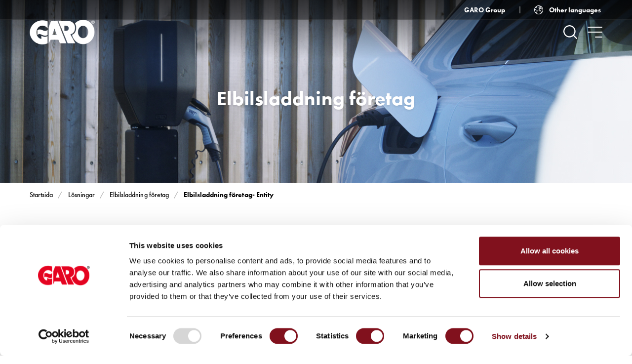

--- FILE ---
content_type: text/html; charset=utf-8
request_url: https://www.garo.se/sv/losningar/elbilsladdning-laddstolpe-foretag/elbilsladdning-brf-entity_1
body_size: 22912
content:
<!DOCTYPE html>
<html lang="sv">
<head>
    

<meta charset="utf-8"/>
<meta name="viewport" content="width=device-width, initial-scale=1.0, viewport-fit=cover"/>
<title>Elbilsladdning f&#xF6;retag- Entity - GARO</title>
<link rel="stylesheet" type="text/css" href="/ui/css/consumer.min.css?v=Tz-Q-b9KhT2r13Tyr5-iQWh3Hg9uqnIItTsogDF_FCg" />

    <script id="Cookiebot" src="https://consent.cookiebot.com/uc.js" data-cbid="53ee45c4-9309-42f3-9262-ea5e26dc8328" type="text/javascript" async></script>

    <link rel="apple-touch-icon" href="/storage/B6A7A1E68B5ED02B96DFE26A992C3290E98FAE82FAB5FD4109841DCDD5634525/6299b38d8fa24fc68fc5058e7bdb3b45/180-180-1-png.Png/media/e622ca3f986d4670a36c983127c66535/garo-touch-icon.png" type="" sizes="180x180"/>
    <link rel="icon" href="/storage/A3973A37300978CA67C906DCBAF04416246894CCA129F8259A98C98D60111F9A/6299b38d8fa24fc68fc5058e7bdb3b45/192-192-1-png.Png/media/e622ca3f986d4670a36c983127c66535/garo-touch-icon.png" type="image/png" sizes="192x192"/>
    <link rel="icon" href="/storage/0A44E5EFA2413F450B011D397EE9103557649AACF3CCD60A3FE34534FCC1D3ED/6299b38d8fa24fc68fc5058e7bdb3b45/96-96-1-png.Png/media/e622ca3f986d4670a36c983127c66535/garo-touch-icon.png" type="image/png" sizes="96x96"/>
    <link rel="icon" href="/storage/3705E8CB327D7C33C962AD0A22232D0D076FCE1E5BCCBD4E7E8044B36EFC3E37/6299b38d8fa24fc68fc5058e7bdb3b45/32-32-1-png.Png/media/e622ca3f986d4670a36c983127c66535/garo-touch-icon.png" type="image/png" sizes="32x32"/>
    <link rel="icon" href="/storage/466F9AB56446978E612E3DEADD113A1D848DE58127068B490BD2D3F1B7352E23/6299b38d8fa24fc68fc5058e7bdb3b45/16-16-1-png.Png/media/e622ca3f986d4670a36c983127c66535/garo-touch-icon.png" type="image/png" sizes="16x16"/>
    <link rel="shortcut icon" href="/storage/B9BAADBE68642018035758A9CC4260C337B3F77F7331B7669BA58CC2FA34BAA0/6299b38d8fa24fc68fc5058e7bdb3b45/16-16-1-png.Icon/media/e622ca3f986d4670a36c983127c66535/garo-touch-icon.ico" type="" sizes="16x16"/>

    <link rel="canonical" href="https://www.garo.se/sv/losningar/elbilsladdning-laddstolpe-foretag/elbilsladdning-brf-entity_1"/>
        <script>
        (function(ss,ex){
        window.ldfdr=window.ldfdr||function(){(ldfdr._q=ldfdr._q||[]).push([].slice.call(arguments));};
        (function(d,s){
        fs=d.getElementsByTagName(s)[0];
        function ce(src){
        var cs=d.createElement(s);
        cs.src=src;
        cs.async=1;
        fs.parentNode.insertBefore(cs,fs);
        };
        ce('https://sc.lfeeder.com/lftracker_v1_'+ss+(ex?'_'+ex:'')+'.js');
        })(document,'script');
        })('lYNOR8x6JkY4WQJZ');
    </script>

    <meta name="robots" content="index,nofollow"/>

<meta name="generator" content="Litium"/>

    <meta property="og:title" content="Elbilsladdning f&#xF6;retag- Entity"/>
    <meta property="og:type" content="website"/>
        <meta property="og:image" content="https://www.garo.se/storage/873A009EB27EE13C38A7A61BE10C0D06728DC6A999DA6F860F5A3CAC7F884B9B/4d36f9078b3d41efb39eb273583fe98b/png/media/0c6424e60eff49b995f18e4ff194e59a/garo-logo-red.png"/>
            <meta property="og:image:secure_url" content="https://www.garo.se/storage/873A009EB27EE13C38A7A61BE10C0D06728DC6A999DA6F860F5A3CAC7F884B9B/4d36f9078b3d41efb39eb273583fe98b/png/media/0c6424e60eff49b995f18e4ff194e59a/garo-logo-red.png"/>
    <meta property="og:url" content="https://www.garo.se/sv/losningar/elbilsladdning-laddstolpe-foretag/elbilsladdning-brf-entity_1"/>
    <meta property="og:description" content=""/>
    <meta property="og:locale" content="sv_SE"/>
    <meta property="og:site_name" content="GARO"/>
        <meta name="google-site-verification" content="E5TGO494-7IDhemAdFFAcgOZ_17nd3F8eoUyhyTuoPY"/>
        <meta name="google-site-verification" content="VqszCoGzswFk1GBCOcMHirOnytQFpfNeX8nC0C2Ljpc" />

<meta name="theme-color" content="#f1eeed">

<!-- Google Tag Manager --><script type="text/javascript">
(function(w){w.dataLayer = w.dataLayer || [];

})(window);
</script><!-- End Google Tag Manager -->
        <script>
          !function(f,b,e,v,n,t,s)
          {if(f.fbq)return;n=f.fbq=function(){n.callMethod?
          n.callMethod.apply(n,arguments):n.queue.push(arguments)};
          if(!f._fbq)f._fbq=n;n.push=n;n.loaded=!0;n.version='2.0';
          n.queue=[];t=b.createElement(e);t.async=!0;
          t.src=v;s=b.getElementsByTagName(e)[0];
          s.parentNode.insertBefore(t,s)}(window, document,'script',
          'https://connect.facebook.net/en_US/fbevents.js');
          fbq('init', '505012924299342');
          fbq('track', 'PageView');
        </script>
        <noscript>
            <img height="1" width="1" style="display:none"
                 src="https://www.facebook.com/tr?id=505012924299342&ev=PageView&noscript=1"/>
        </noscript>

    
    
    <!-- Google Tag Manager -->
    <script type="text/plain" data-cookieconsent="statistics">
        (function(w){w.dataLayer = w.dataLayer || [];})(window);
        (function(w,d,s,l,i){w[l]=w[l]||[];w[l].push({'gtm.start':new Date().getTime(),event:'gtm.js'});
        var f=d.getElementsByTagName(s)[0],j=d.createElement(s),dl=l!='dataLayer'?'&l='+l:'';j.async=true;
        j.src='//www.googletagmanager.com/gtm.js?id='+i+dl;f.parentNode.insertBefore(j,f);})(window,document,'script','dataLayer','GTM-NHZ7DQN');
    </script>
    <!-- End Google Tag Manager -->

    
<script data-cookieconsent="ignore" type="text/javascript">
    window.localStorage.setItem('requestVerificationToken', 'CfDJ8CCKkLl6nrdKr7pwAe3U65vMVWQhUAFvmtHxtSXXV5o7CnDOI7W6PC2rXu0tIq3-lyhieBGad4uROe0oNB-5KTKZ0O_-JiTMpz4qiRnZLoHjCkNo4eaKiUp2ATLXz0G-Oc3DiRoaURG0L8oblVTRp_M');
    window.__litium = window.__litium || {};
    window.__litium.requestContext = {"channelSystemId":"1b1d7749-ccff-4eb7-a756-db77d5c121e2","currentPageSystemId":"83b479f2-55d6-4ad8-b31e-73e5258e4417"};
    window.__litium.preloadState = window.__litium.preloadState || {};
    window.__litium.preloadState.cart = {"orderTotal":"0 SEK","quantity":"0","orderRows":[],"discount":"0 SEK","deliveryCost":"0 SEK","paymentCost":"0 SEK","grandTotal":"0 SEK","vat":"0 SEK","systemId":"00000000-0000-0000-0000-000000000000"};
    window.__litium.preloadState.navigation = {"contentLinks":[{"group":"Top","showAsButton":false,"preventClick":false,"name":"Lösningar för","disabled":false,"isSelected":false,"isCategory":false,"links":[{"name":"Elbilsladdning villa","disabled":false,"isSelected":false,"isCategory":false,"links":[],"url":"/sv/losningar/elbilsladdning-villa"},{"name":"Elbilsladdning bostadsrättsförening","disabled":false,"isSelected":false,"isCategory":false,"links":[],"url":"/sv/losningar/elbilsladdning-bostadsrattsforening"},{"name":"Elbilsladdning företag","disabled":false,"isSelected":false,"isCategory":false,"links":[],"url":"/sv/losningar/elbilsladdning-laddstolpe-foretag"},{"name":"Elbilsladdning publika miljöer","disabled":false,"isSelected":false,"isCategory":false,"links":[],"url":"/sv/losningar/elbilsladdning-publika-miljoer"},{"name":"Marina","disabled":false,"isSelected":false,"isCategory":false,"links":[],"url":"/sv/losningar/marina"},{"name":"Villan","disabled":false,"isSelected":false,"isCategory":false,"links":[],"url":"/sv/losningar/villan"},{"name":"Campingplatser","disabled":false,"isSelected":false,"isCategory":false,"links":[],"url":"/sv/losningar/Campingplatser"},{"name":"Motorvärmare","disabled":false,"isSelected":false,"isCategory":false,"links":[],"url":"/sv/losningar/motorvarmare"},{"name":"Tung fordonstrafik","disabled":false,"isSelected":false,"isCategory":false,"links":[],"url":"/sv/losningar/tung-fordonstrafik"}],"url":"/sv/losningar"},{"group":"Top","showAsButton":false,"preventClick":false,"name":"Produkter","disabled":false,"isSelected":false,"isCategory":true,"links":[{"imageUrl":"/storage/BE1BC36B58D8ACF1D657368996866B5DF4F60A2859B6AA33F1D55D6ADADB1054/0faeaa0833d94cb991e8fa21e04bc4b9/105-140-0-jpg.Jpeg/media/82ec9d136d1e4166b9f8ecada362b2d5/Laddbox_1.jpeg","name":"Laddboxar","disabled":false,"isSelected":false,"isCategory":true,"links":[],"url":"/sv/produkter/laddboxar"},{"imageUrl":"/storage/8E5EF1CAF678E5B4AFCD9E85040780DD4E355C1A111B2C4C6542B034374C3358/5195a1fcd21d4aeaa2d1643c1b9a1a1d/126-140-0-jpg.Jpeg/media/9b1a9ff363c04cad9501bf1ef4bdf119/354338_3.jpeg","name":"Motorvärmare","disabled":false,"isSelected":false,"isCategory":true,"links":[],"url":"/sv/produkter/motorvarmare"},{"imageUrl":"/storage/5B142676B5C54BFEB4B31E698B31427E5EF4504707D84CEE23F0585A05A9C3C4/2630154eb8d441469f3c73398d67f50e/53-140-0-jpg.Jpeg/media/8e47772ab9294b199b95042c90bbdf12/LaddstationAC_1.jpeg","name":"Laddstationer (AC)","disabled":false,"isSelected":false,"isCategory":true,"links":[],"url":"/sv/produkter/laddstationer-ac"},{"imageUrl":"/storage/E1477CD6908E1ADAC3F46F368AD32E26686A8D1BC93F23DB51E8B235D5CDC1CD/2cc018d7ba1f45c085d236d414216f5a/151-140-0-jpg.Jpeg/media/4dd23bed93c94ec6b6322efcf615d6e2/Laddst43AC_1.jpeg","name":"Laddstationer 43kW (AC)","disabled":false,"isSelected":false,"isCategory":true,"links":[],"url":"/sv/produkter/laddstationer-43kw-(ac)"},{"imageUrl":"/storage/8E518E94BB300ACDFD374CC6C179AF0FE0BCCA3BD4D5CE7D959D56E5C6968250/de3203c3263c4f50b9b0f8c2095891ea/187-140-0-jpg.Jpeg/media/a54abd64caf843a48d5b18a851da87c7/Matarskap_1.jpeg","name":"Mätarskåp","disabled":false,"isSelected":false,"isCategory":true,"links":[],"url":"/sv/produkter/matarskap"},{"imageUrl":"/storage/9E89A5789FF5E5C5D74D04D027E43E3EB6865B0D69E2DD63A967A5377E136ADA/6ceff35c800344569c1b6486048b795e/93-140-0-jpg.Jpeg/media/6a4bce1444dc4fd5abc52f6197493400/Campcastra_1.jpeg","name":"Camping","disabled":false,"isSelected":false,"isCategory":true,"links":[],"url":"/sv/produkter/camping"},{"imageUrl":"/storage/C7BB70C7557B1093EC330664B4FC688CB05234A25737EF5A64BE7FA0D18078AC/57e26eeebc484556a10b22b05ce29307/88-140-0-jpg.Jpeg/media/868ad14396644bef83f0ab085baa86e5/Marinstolpe_1.jpeg","name":"Marina","disabled":false,"isSelected":false,"isCategory":true,"links":[],"url":"/sv/produkter/marina"},{"imageUrl":"/storage/B76BEFFC7624CFCB3B18F95E096A795F541FBAB970257432168BF9BEFB17E2CF/cf83a0be9a634329a18a5fbf8daf3f8f/114-140-0-jpg.Jpeg/media/2e6566820a6b4bccada30c41b1f58a95/108046_1.jpeg","name":"Energimätare för solceller, hem och fastigheter","disabled":false,"isSelected":false,"isCategory":true,"links":[],"url":"/sv/produkter/energimatare"},{"imageUrl":"/storage/184E5DF350D73DD26F1B6152164B5F53D57B3508F5B68A93A14C229CB5CA116C/17619b0d07774bf68fdf71a7e8cc6666/200-118-0-jpg.Jpeg/media/5721720aad624ccda55b37c7507f11e3/TLladdkabelemob_1.jpeg","name":"Laddkabel","disabled":false,"isSelected":false,"isCategory":true,"links":[],"url":"/sv/produkter/laddkabel"},{"imageUrl":"/storage/D612C92C73158660755A11ED2CAFAF45195770C599CF0BBF1B9B1C90457A5B78/ad875a3445c1478688b30f8b1af87475/110-140-0-jpg.Jpeg/media/070dab99559641789c26186ac2b48757/LaddstRAPID_1.jpeg","name":"Laddstation RAPID","disabled":false,"isSelected":false,"isCategory":true,"links":[],"url":"/sv/produkter/laddstation-rapid"},{"imageUrl":"/storage/99E5048BF6F617BF41798004EDE9F9361D5A8EBDBA545E0DFA5F4EEB4265068E/19a4f1dce7de46689dd0c464be6d39e1/54-140-0-jpg.Jpeg/media/b3de70c399b24845b777413c459ab917/Betalstation_1.jpeg","name":"Betalstationer","disabled":false,"isSelected":false,"isCategory":true,"links":[],"url":"/sv/produkter/betalstationer"}],"url":"/sv/produkter"},{"group":"Top","showAsButton":false,"preventClick":false,"name":"Support","disabled":false,"isSelected":false,"isCategory":false,"links":[],"url":"/sv/support"},{"group":"Top","showAsButton":false,"preventClick":false,"name":"Hitta återförsäljare","disabled":false,"isSelected":false,"isCategory":false,"links":[],"url":"/sv/aterforsaljare"},{"group":"Top","showAsButton":false,"preventClick":false,"name":"Kunskap","disabled":false,"isSelected":false,"isCategory":false,"links":[{"name":"Ordlista elbilsladdning","disabled":false,"isSelected":false,"isCategory":false,"links":[],"url":"/sv/kunskap/ordlista"},{"name":"Skillnaden på AC- och DC laddning","disabled":false,"isSelected":false,"isCategory":false,"links":[],"url":"/sv/kunskap/skillnaden-pa-ac-och-dc-laddning"},{"name":"Varför ska du ladda i laddbox och inte i vägguttag?  ","disabled":false,"isSelected":false,"isCategory":false,"links":[],"url":"/sv/kunskap/varfor-ska-du-ladda-i-laddbox-och-inte-i-vagguttag"},{"name":"Välj rätt laddbox till din elbil","disabled":false,"isSelected":false,"isCategory":false,"links":[],"url":"/sv/kunskap/valj-ratt-laddbox-till-din-elbil"},{"name":"Standarder och certifikat för laddboxar","disabled":false,"isSelected":false,"isCategory":false,"links":[],"url":"/sv/kunskap/standarder-och-certifikat-for-laddboxar"},{"name":"Guide: Installera laddboxar till din bostadsrättsförening","disabled":false,"isSelected":false,"isCategory":false,"links":[],"url":"/sv/kunskap/guide-installera-laddboxar-till-din-bostadsrattsforening"},{"name":"Vad är destinationsladdning?","disabled":false,"isSelected":false,"isCategory":false,"links":[],"url":"/sv/kunskap/vad-ar-destinationsladdning"},{"name":"Ladda elbilen i oväder","disabled":false,"isSelected":false,"isCategory":false,"links":[],"url":"/sv/kunskap/ladda-elbilen-i-ovader"},{"name":"Att tänka på inför installation av laddbox hemma","disabled":false,"isSelected":false,"isCategory":false,"links":[],"url":"/sv/kunskap/att-tanka-pa-infor-installation-av-laddbox-hemma"},{"name":"Elbilen som energicentral: En introduktion till V2X, V2G, V2H och V2L ","disabled":false,"isSelected":false,"isCategory":false,"links":[],"url":"/sv/kunskap/elbilen-som-energicentral-en-introduktion-till-v2x-v2g-v2h-och-v2l"},{"name":"Från trädet till GARO Entity – GAROs resa inom elbilsladdning ","disabled":false,"isSelected":false,"isCategory":false,"links":[],"url":"/sv/kunskap/fran-tradet-till-garo-entity-garos-resa-inom-elbilsladdning"},{"name":"En guide till elbilsladdning","disabled":false,"isSelected":false,"isCategory":false,"links":[],"url":"/sv/kunskap/en-guide-till-elbilsladdning"}],"url":"/sv/kunskap"},{"group":"Top","showAsButton":true,"noticeForGaroProLaunch":"För proffs, klicka här","preventClick":false,"name":"För proffs","disabled":false,"isSelected":false,"isCategory":false,"links":[],"url":"https://www.garo.se/sv/proffs/"},{"group":"TopRight","showAsButton":false,"preventClick":false,"name":"GARO Group","disabled":false,"isSelected":false,"isCategory":false,"links":[],"url":"https://www.garogroup.se/sv"},{"group":"SidebarFirst","showAsButton":false,"preventClick":false,"name":"Om GARO","disabled":false,"isSelected":false,"isCategory":false,"links":[],"url":"/sv/om-garo"},{"group":"SidebarFirst","showAsButton":false,"preventClick":false,"name":"Nyheter","disabled":false,"isSelected":false,"isCategory":false,"links":[],"url":"/sv/nyheter"},{"group":"SidebarSecond","showAsButton":false,"preventClick":false,"name":"Hållbarhet","disabled":false,"isSelected":false,"isCategory":false,"links":[{"name":"Om vårt hållbarhetsarbete","disabled":false,"isSelected":false,"isCategory":false,"links":[],"url":"/sv/hallbarhet/om-vart-hallbarhetsarbete"},{"name":"ISO - certifikat","disabled":false,"isSelected":false,"isCategory":false,"links":[],"url":"/sv/hallbarhet/iso-certifikat"},{"name":"Sponsring","disabled":false,"isSelected":false,"isCategory":false,"links":[],"url":"/sv/hallbarhet/sponsring"},{"name":"E-bilisternas förväntningar driver på utvecklingen","disabled":false,"isSelected":false,"isCategory":false,"links":[],"url":"/sv/hallbarhet/e-bilisternas-forvantningar-driver-pa-utvecklingen"},{"name":"Satsning på fler snabbladdare längs våra vägar","disabled":false,"isSelected":false,"isCategory":false,"links":[],"url":"/sv/hallbarhet/satsning-pa-fler-snabbladdare-langs-vara-vagar"},{"name":"Smartare städer","disabled":false,"isSelected":false,"isCategory":false,"links":[],"url":"/sv/hallbarhet/smartare-stader"}],"url":"/sv/hallbarhet"},{"group":"SidebarSecond","showAsButton":false,"preventClick":false,"name":"Media","disabled":false,"isSelected":false,"isCategory":false,"links":[],"url":"/sv/media"},{"group":"SidebarSecond","showAsButton":false,"preventClick":false,"name":"Karriär","disabled":false,"isSelected":false,"isCategory":false,"links":[{"name":"Lediga tjänster","disabled":false,"isSelected":false,"isCategory":false,"links":[],"url":"/sv/karriar/lediga-tjanster"},{"name":"Intresseanmälan ","disabled":false,"isSelected":false,"isCategory":false,"links":[],"url":"/sv/karriar/inresseanmalan"},{"name":"Vi som jobbar på GARO","disabled":false,"isSelected":false,"isCategory":false,"links":[],"url":"/sv/karriar/vi-som-jobbar-har"},{"name":"Studentsida","disabled":false,"isSelected":false,"isCategory":false,"links":[],"url":"/sv/karriar/studentsida"},{"name":"Produkter till gymnasieskolor ","disabled":false,"isSelected":false,"isCategory":false,"links":[],"url":"/sv/karriar/produkter-till-gymnasieskolor"}],"url":"/sv/karriar"},{"group":"SidebarSecond","showAsButton":false,"preventClick":false,"name":"Stories","disabled":false,"isSelected":false,"isCategory":false,"links":[],"url":"/sv/stories"},{"group":"SidebarSecond","showAsButton":false,"preventClick":false,"name":"Integritetspolicy","disabled":false,"isSelected":false,"isCategory":false,"links":[],"url":"/sv/om-garo/integritetspolicy"},{"group":"SidebarSecond","showAsButton":false,"preventClick":false,"name":"Ladda ner","disabled":false,"isSelected":false,"isCategory":false,"links":[],"url":"/sv/ladda-ner"}],"categoriesAsMegamenu":false};
    window.__litium.preloadState.languageSelector = {"current":{"text":"Svenska","href":"/sv/losningar/elbilsladdning-laddstolpe-foretag/elbilsladdning-brf-entity_1","imageUrl":"/UI/Images/Flags/sweden.svg","isCurrent":true,"openInNewTab":false},"links":[{"text":"Svenska","href":"/sv/losningar/elbilsladdning-laddstolpe-foretag/elbilsladdning-brf-entity_1","imageUrl":"/UI/Images/Flags/sweden.svg","isCurrent":true,"openInNewTab":false},{"text":"English","href":"https://www.garo.se/en/solutions/electric-car-charging-workplace/electric-car-charging-workplace-entity","imageUrl":"/UI/Images/Flags/united-kingdom.svg","isCurrent":false,"openInNewTab":false}]};
    window.__litium.constants = {
        role: {
            approver: "Ordergodkannare",
            buyer: "Orderlaggare",
        },
        countries: [{"text":"Sverige","value":"SE","selected":false}],
        checkoutMode: {
            privateCustomers: 2,
            companyCustomers: 4,
            both: 1
        }
    };
    window.__litium.quickSearchUrl = "/sv/sok";
    window.__litium.translation = {"checkout.order.deliverycost":"Leveranskostnad","minicart.total":"Totalt","filter.showfilters":"Visa filter","filter.showmore":"Visa mer","mypage.info.title":"Mina uppgifter","general.submit":"Skicka","mypage.person.title":"Personer","validation.emailinused":"Denna e-post finns redan registrerad, försök med en annan.","datecounter.seconds":"sek","validation.checkrequired":"Om du är elinstallatör eller återförsäljare av våra produkter klickar du bara på \"proffs\" i högra hörnet, så möts du av en plattform som är anpassad för just dig.","checkout.cart.total":"Totalt","checkout.customerinfo.companyname":"Företagsnamn","tooltip.addedtocart":"Produkten har lagts i varukorgen","checkout.placeorder":"Bekräfta","tooltip.approvedorder":"Godkänn order","retailer.find.on.searchstring":"Hitta på söktext","mypage.person.edittitle":"Ändra","validation.email":"E-posten är inte giltig","checkout.customerinfo.personalnumberfirstpart":"Personnummer","mypage.address.addtitle":"Lägg till","validation.required":"Obligatoriskt","mypage.person.addtitle":"Lägg till","checkout.cart.header.price":"Pris","checkout.customerinfo.privatecustomer":"Privatkund","checkout.customerinfo.careof":"c/o","general.save":"Spara","quicksearch.title.products":"Produkter","pdfexport.showexportlist":"Visa exportlista","checkout.customerinfo.showalternativeaddress":"Alternativ leveransadress","search.fail":"Sökningen misslyckades","checkout.customerinfo.firstname":"Förnamn","retailer.distance":"Avstånd","checkout.customerinfo.existingcustomer":"Redan kund? ","validation.unique":"Värdet är inte unikt","checkout.customerinfo.cellphone":"Telefon","checkout.cart.compaignprice":"Kampanjpris","general.remove":"Ta bort","checkout.customerinfo.address":"Adress","marketselector.title":"Select your market","mypage.person.subtitle":"Personer i företaget","checkout.order.grandTotal":"Totalt ink moms","mypage.person.email":"E-post","pdfexport.choosenproducts":"Valda produkter","checkout.delivery.title":"Leveranssätt","validation.phone":"Telefon","checkout.payment.title":"Betalsätt","mypage.person.add":"Lägg till","mypage.person.role.approver":"Ordergodkännare","pdf.downloadingnotification":"Din PDF laddas nu ner.","general.back":"Tillbaka","checkout.order.paymentcost":"Avgift","pdfexport.noproducts":"Inga produkter har lagts till.","retailer.label":"Sök på stad eller postnummer","retailer.title":"Hitta din närmaste elinstallatör","checkout.order.message":"Meddelande till kundtjänst","minicart.cart":"Varukorg","mypage.person.name":"Namn","checkout.customerinfo.businesscustomer":"Företagskund?","mypage.address.phonenumber":"Telefon","pdfexport.createpdf":"Skapa PDF","checkout.cart.header.total":"Total","checkout.terms.acceptTermsOfCondition":"Jag har läst och accepterar","checkout.customerinfo.city":"Land","pdfexport.addtoexportlist":"Lägg till i exportlista","checkout.customerinfo.country.placeholder":"Välj ett land","mypage.login.title":"Inloggningsuppgifter","updatepopup.heading":"Välkommen till vår nya webb!","navigation.button.search":"Sök","updatepopup.continue":"Visa nya sidan","mypage.address.subtitle":"Adresser","facet.header.categories":"Kategorier","quicksearch.data.enumber":"E-nummer","mypage.address.country":"Land","quicksearch.title":"Vad söker du?","quicksearch.title.news":"Nyheter","updatepopup.paragraph":"Vi har skapat en ny garo.se för att du ska få en bättre upplevelse när du besöker oss. Om du är elinstallatör eller återförsäljare av våra produkter klickar du bara på \"proffs\" i högra hörnet, så möts du av en plattform som är anpassad för just dig.","datecounter.days":"dagar","checkout.campaigncode":"Kampanjkod","product.compare.disabled":"Max 4 produkter kan jämföras","checkout.order.total":"Totalt","general.ok":"OK","checkout.cart.empty":"Din varukorg är tom","mypage.address.address":"Adress","checkout.customerinfo.personalnumbersecondpart":" ","mypage.order.title":"Ordrar","pdfexport.pdfexport":"PDF-export","quicksearch.title.pages":"Sidor","quicksearch.data.articlenumber":"Artikelnummer","retailer.find.on.my.position":"Hitta från min position","minicart.checkout":"Kassa","mypage.person.role.buyer":"Orderläggare","general.search":"Sök produkt och innehåll","general.readmore":"Läs mer","mypage.person.role":"Roll","general.reset":"Återställ","checkout.title":"Kassa","checkout.login.to.placeorder":"Logga in för att lägga order","checkout.customerinfo.email":"E-post","validation.personalnumber":"Personnummer","compare.button.compare.default":"Jämför","mypage.person.phone":"Telefon","mypage.address.add":"Lägg till","datecounter.hours":"timmar","checkout.customerinfo.signupandlogin":"Registrera dig och logga in","mypage.address.city":"Stad","mypage.person.lastname":"Efternamn","quicksearch.nohit":"Inga resultat hittades","compare.button.compare.added":"Denna produkt är vald","checkout.customerinfo.lastname":"Efternamn","checkout.cart.title":"Varukorg","retailer.list.title":"Elinstallatörer","facet.header.filter":"Filtrera","retailer.web":"Hemsida","mypage.address.postnumber":"Postnummer","checkout.cart.header.quantity":"Antal","pdfexport.infobyemail":"Skicka info via e-post","popup.paragraph":"","general.cancel":"Avbryt","retailer.placeholder":"Skriv in postnummer/stad...","retailer.alsoincities":"Finns även i","notice.garo.pro.launch":"För proffs, besök vår proffssida","checkout.terms.link":"villkoren","tooltip.reordered":"Produkter är lagda i varukorgen.","checkout.customerinfo.companyaddress.placeholder":"Välj en adress","validation.invalidusername":"Användarnamnet är inte giltigt","checkout.customerinfo.phonenumber":"Telefon","mypage.address.edittitle":"Ändra","checkout.customerinfo.reference":"Referens","popup.heading":"","checkout.order.title":"Din order","checkout.usecampaigncode":"Använd","general.showproducts":"Visa produkter","facet.header.sortCriteria":"Sortera","compare.button.compare":"Jämför","quicksearch.title.categories":"Kategorier","mypage.person.firstname":"Förnamn","filter.showless":"Visa mindre","checkout.order.vat":"Moms","minicart.numberofproduct":"produkter","general.select":"Välj","checkout.terms.acceptterms":"Jag har läst och accepterar","checkout.customerinfo.country":"Land","checkout.customerinfo.clicktologin":"Klicka för att logga in. ","checkout.customerinfo.title":"Kunduppgifter","checkout.customerinfo.zipcode":"Postnummer","checkout.customerinfo.personalnumber":"Personnummer","checkout.order.discount":"Rabatt","mypage.address.title":"Adresser","datecounter.minutes":"min","search.yourfilter":"Dina filter"};
    window.__litium.isLoggedIn = false;
</script>

    
</head>
<body class="">
    
        

<header id="header" class="header header--fixed">
    <div class="header-top">
        <div class="container header__container">
            <div class="row justify-content-end align-items-center">
                <div id="topNavigation" class="col-auto"></div>
                <div class="col-auto">
                    
    <div class="language-selector"></div>

                </div>
            </div>
        </div>
    </div>
    <div class="container header__container">
        <div class="header__logo">
            <a href="/sv/">
                    <img src="/storage/2BD5A16B45CC8D8ADE408C924CC4AA0629292FA239996EE2D11CFDCD151D6A2C/4d36f9078b3d41efb39eb273583fe98b/200-76-0-png.Png/media/0c6424e60eff49b995f18e4ff194e59a/garo-logo-red.png"
                         srcset="/storage/618B116A49850495F5891E83476C123F2177401849D1B673C3507E26A1E7C9E1/4d36f9078b3d41efb39eb273583fe98b/400-152-0-png.Png/media/0c6424e60eff49b995f18e4ff194e59a/garo-logo-red.png 2x"
                         alt="GARO"
                         width="200"
                         height="76"/>
            </a>
        </div>
        <div id="mainNavigation"></div>
        <div class="header-components">
                <div id="quickSearch"></div>
            


            
    <div class="language-selector"></div>

            <div id="secondaryNavigation" class="secondary-navigation"></div>
        </div>
    </div>
    <div style="position: absolute; top: 0; left: 0; width: 0; height: 0; overflow: hidden;">
                <a href="/sv/losningar">L&#xF6;sningar f&#xF6;r</a>
                <a href="/sv/losningar/elbilsladdning-villa">Elbilsladdning villa</a>
                <a href="/sv/losningar/elbilsladdning-bostadsrattsforening">Elbilsladdning bostadsr&#xE4;ttsf&#xF6;rening</a>
                <a href="/sv/losningar/elbilsladdning-laddstolpe-foretag">Elbilsladdning f&#xF6;retag</a>
                <a href="/sv/losningar/elbilsladdning-publika-miljoer">Elbilsladdning publika milj&#xF6;er</a>
                <a href="/sv/losningar/marina">Marina</a>
                <a href="/sv/losningar/villan">Villan</a>
                <a href="/sv/losningar/Campingplatser">Campingplatser</a>
                <a href="/sv/losningar/motorvarmare">Motorv&#xE4;rmare</a>
                <a href="/sv/losningar/tung-fordonstrafik">Tung fordonstrafik</a>
                <a href="/sv/produkter">Produkter</a>
                <a href="/sv/produkter/laddboxar">Laddboxar</a>
                <a href="/sv/produkter/motorvarmare">Motorv&#xE4;rmare</a>
                <a href="/sv/produkter/laddstationer-ac">Laddstationer (AC)</a>
                <a href="/sv/produkter/laddstationer-43kw-(ac)">Laddstationer 43kW (AC)</a>
                <a href="/sv/produkter/matarskap">M&#xE4;tarsk&#xE5;p</a>
                <a href="/sv/produkter/camping">Camping</a>
                <a href="/sv/produkter/marina">Marina</a>
                <a href="/sv/produkter/energimatare">Energim&#xE4;tare f&#xF6;r solceller, hem och fastigheter</a>
                <a href="/sv/produkter/laddkabel">Laddkabel</a>
                <a href="/sv/produkter/laddstation-rapid">Laddstation RAPID</a>
                <a href="/sv/produkter/betalstationer">Betalstationer</a>
                <a href="/sv/support">Support</a>
                <a href="/sv/aterforsaljare">Hitta &#xE5;terf&#xF6;rs&#xE4;ljare</a>
                <a href="/sv/kunskap">Kunskap</a>
                <a href="/sv/kunskap/ordlista">Ordlista elbilsladdning</a>
                <a href="/sv/kunskap/skillnaden-pa-ac-och-dc-laddning">Skillnaden p&#xE5; AC- och DC laddning</a>
                <a href="/sv/kunskap/varfor-ska-du-ladda-i-laddbox-och-inte-i-vagguttag">Varf&#xF6;r ska du ladda i laddbox och inte i v&#xE4;gguttag?  </a>
                <a href="/sv/kunskap/valj-ratt-laddbox-till-din-elbil">V&#xE4;lj r&#xE4;tt laddbox till din elbil</a>
                <a href="/sv/kunskap/standarder-och-certifikat-for-laddboxar">Standarder och certifikat f&#xF6;r laddboxar</a>
                <a href="/sv/kunskap/guide-installera-laddboxar-till-din-bostadsrattsforening">Guide: Installera laddboxar till din bostadsr&#xE4;ttsf&#xF6;rening</a>
                <a href="/sv/kunskap/vad-ar-destinationsladdning">Vad &#xE4;r destinationsladdning?</a>
                <a href="/sv/kunskap/ladda-elbilen-i-ovader">Ladda elbilen i ov&#xE4;der</a>
                <a href="/sv/kunskap/att-tanka-pa-infor-installation-av-laddbox-hemma">Att t&#xE4;nka p&#xE5; inf&#xF6;r installation av laddbox hemma</a>
                <a href="/sv/kunskap/elbilen-som-energicentral-en-introduktion-till-v2x-v2g-v2h-och-v2l">Elbilen som energicentral: En introduktion till V2X, V2G, V2H och V2L </a>
                <a href="/sv/kunskap/fran-tradet-till-garo-entity-garos-resa-inom-elbilsladdning">Fr&#xE5;n tr&#xE4;det till GARO Entity &#x2013; GAROs resa inom elbilsladdning </a>
                <a href="/sv/kunskap/en-guide-till-elbilsladdning">En guide till elbilsladdning</a>
                <a href="https://www.garo.se/sv/proffs/">F&#xF6;r proffs</a>
                <a href="https://www.garogroup.se/sv">GARO Group</a>
                <a href="/sv/om-garo">Om GARO</a>
                <a href="/sv/nyheter">Nyheter</a>
                <a href="/sv/hallbarhet">H&#xE5;llbarhet</a>
                <a href="/sv/hallbarhet/om-vart-hallbarhetsarbete">Om v&#xE5;rt h&#xE5;llbarhetsarbete</a>
                <a href="/sv/hallbarhet/iso-certifikat">ISO - certifikat</a>
                <a href="/sv/hallbarhet/sponsring">Sponsring</a>
                <a href="/sv/hallbarhet/e-bilisternas-forvantningar-driver-pa-utvecklingen">E-bilisternas f&#xF6;rv&#xE4;ntningar driver p&#xE5; utvecklingen</a>
                <a href="/sv/hallbarhet/satsning-pa-fler-snabbladdare-langs-vara-vagar">Satsning p&#xE5; fler snabbladdare l&#xE4;ngs v&#xE5;ra v&#xE4;gar</a>
                <a href="/sv/hallbarhet/smartare-stader">Smartare st&#xE4;der</a>
                <a href="/sv/media">Media</a>
                <a href="/sv/karriar">Karri&#xE4;r</a>
                <a href="/sv/karriar/lediga-tjanster">Lediga tj&#xE4;nster</a>
                <a href="/sv/karriar/inresseanmalan">Intresseanm&#xE4;lan </a>
                <a href="/sv/karriar/vi-som-jobbar-har">Vi som jobbar p&#xE5; GARO</a>
                <a href="/sv/karriar/studentsida">Studentsida</a>
                <a href="/sv/karriar/produkter-till-gymnasieskolor">Produkter till gymnasieskolor </a>
                <a href="/sv/stories">Stories</a>
                <a href="/sv/om-garo/integritetspolicy">Integritetspolicy</a>
                <a href="/sv/ladda-ner">Ladda ner</a>
            <a href="/sv/losningar/elbilsladdning-laddstolpe-foretag/elbilsladdning-brf-entity_1">Svenska</a>
            <a href="https://www.garo.se/en/solutions/electric-car-charging-workplace/electric-car-charging-workplace-entity">English</a>
    </div>
</header>


    <main class="main-content">
            
    <nav class="breadcrumbs">
        <div class="container breadcrumbs__container">
            <ul class="breadcrumbs__list">
                    <li class="breadcrumbs__item " >
                        <a class="breadcrumbs__link" href="/sv/">Startsida</a>
                    </li>
                    <li class="breadcrumbs__item " >
                        <a class="breadcrumbs__link" href="/sv/losningar">L&#xF6;sningar</a>
                    </li>
                    <li class="breadcrumbs__item " >
                        <a class="breadcrumbs__link" href="/sv/losningar/elbilsladdning-laddstolpe-foretag">Elbilsladdning f&#xF6;retag</a>
                    </li>
                    <li class="breadcrumbs__item " >
                        <a class="breadcrumbs__link" href="/sv/losningar/elbilsladdning-laddstolpe-foretag/elbilsladdning-brf-entity_1">Elbilsladdning f&#xF6;retag- Entity</a>
                    </li>
            </ul>
        </div>
    </nav>


        
<section class="block hero-block block--has-bg block--has-bg-image block--ha-center block--s-medium" data-litium-block-id="6db0a6d2-9d21-454e-9180-54b70a9dac6b">
<div class="container hero-block__container text--white">

            <picture class="block__background-picture">
                <source srcset="/storage/F9738B7E03551E1118BFA25B63D86C7DC6E86730671CB7739E8383F772082112/900f208191df45489bc2aaaba5fa6f6d/600-400-0-jpg.Jpeg/media/9ab04f10297b4b4084faae9e9974ad95/White-mode-Pro__0-467-161-472.jpeg" media="(max-width: 600px)">
                <source srcset="/storage/5FC639F38C7B400D8EA81A807929DF3566BD094B98A3576408722D72CD37C8F8/900f208191df45489bc2aaaba5fa6f6d/1000-700-0-jpg.Jpeg/media/9ab04f10297b4b4084faae9e9974ad95/White-mode-Pro__0-467-161-472.jpeg" media="(min-width: 601px) and (max-width: 800px)">
                <img src="/storage/B6D19DFF01781E757B88B5DE72D023D94B6FDF85E3C8487870AB4FE559694F7F/900f208191df45489bc2aaaba5fa6f6d/1920-810-0-jpg.Jpeg/media/9ab04f10297b4b4084faae9e9974ad95/White-mode-Pro__0-467-161-472.jpeg"
                     alt="Elbilsladdning f&#xF6;retag"
                     class="block__background-image"/>
            </picture>

    <div class="hero-block__content">
        <h1 class="h2 hero-block__title">Elbilsladdning företag</h1>

    </div>
</div></section>
<section class="block image-content-block block--bg-transparent block--image-left" data-litium-block-id="169a399a-7644-4c1e-a5c1-42a75f4154a4">
<div class="container animate-block">
    <div class="row">
        <div class="col-md image-content-block__image-column">
                    <picture class="image-content-block__picture">
                                <source srcset="/storage/9239D8493B1F7D48C3FD8D1DDE04BED5D4A8EA3F8CB3DBAA6C267D40C11A82F2/b6f0552717504ca293b9f33562e0cb8a/400-250-0-jpg.Jpeg/media/c60ddd056d664a0397a9ea17745f0695/GARO_DSF4620__0-700-0-467.jpeg, /storage/7E9B7D386BC942DB70FA518F54BD1C0062278545147DF583189398C24986DD14/b6f0552717504ca293b9f33562e0cb8a/600-375-0-jpg.Jpeg/media/c60ddd056d664a0397a9ea17745f0695/GARO_DSF4620__0-700-0-467.jpeg 1.5x" media="(min-width: 0px) and (max-width: 401px)"/>
                                <source srcset="/storage/7E9B7D386BC942DB70FA518F54BD1C0062278545147DF583189398C24986DD14/b6f0552717504ca293b9f33562e0cb8a/600-375-0-jpg.Jpeg/media/c60ddd056d664a0397a9ea17745f0695/GARO_DSF4620__0-700-0-467.jpeg, /storage/B3FCDB43A7F927EE9E38FAA8156B3FE4B32C85B063AF0B2043D5AE37175522BF/b6f0552717504ca293b9f33562e0cb8a/900-562-0-jpg.Jpeg/media/c60ddd056d664a0397a9ea17745f0695/GARO_DSF4620__0-700-0-467.jpeg 1.5x" media="(min-width: 400px) and (max-width: 601px)"/>
                                <source srcset="/storage/6DBB27F7F4450F27EAEC1A28C031E124AA18FF650919DFFE288796444BA27A08/b6f0552717504ca293b9f33562e0cb8a/800-500-0-jpg.Jpeg/media/c60ddd056d664a0397a9ea17745f0695/GARO_DSF4620__0-700-0-467.jpeg, /storage/84693E4D3430D8C40A06CAD76C3812A0B234AFBCE0B79B2BEBFE39A1EC72A096/b6f0552717504ca293b9f33562e0cb8a/1200-750-0-jpg.Jpeg/media/c60ddd056d664a0397a9ea17745f0695/GARO_DSF4620__0-700-0-467.jpeg 1.5x" media="(min-width: 600px) and (max-width: 5000px)"/>
                        <img src="/storage/63FA2DDCF5BBDA3FC69ADE3E18E4F57133A821B21E15C1611C09EB1961FE65FD/b6f0552717504ca293b9f33562e0cb8a/800-480-0-jpg.Jpeg/media/c60ddd056d664a0397a9ea17745f0695/GARO_DSF4620__0-700-0-467.jpeg" class="image-content-block__image" alt="GARO Entity Pro- Den perfekta laddboxen f&#xF6;r arbetsplatsen" width="800" height="480"/>
                    </picture>
        </div>
        <div class="col-md col-lg-5 image-content-block__content-column">
            <div class="image-content-block__content image-content-block__content--bg-none text--black">
                <h2 class="image-content-block__title">GARO Entity Pro- Den perfekta laddboxen för arbetsplatsen</h2>
                <p>Med sin minimalistiska design och kraftiga mjukvara &auml;r GARO Entity Pro den perfekta l&ouml;sningen till din arbetsplats. Med st&ouml;d f&ouml;r b&aring;de 1-fas och 3-fas laddning laddar den alla bilar och passar f&ouml;r alla bilmodeller. Var med och skapa en enklare vardag f&ouml;r de anst&auml;llda, samtidigt som ditt f&ouml;retag blir en del av den gr&ouml;na omst&auml;llningen.</p>





            </div>
        </div>
    </div>
</div></section>
<section class="block banner-block block--bg-transparent" data-litium-block-id="3e57ac77-061e-4b74-ae52-4cb35b0cb3bf">

<div class="container">
    
    <div class="row justify-content-center">
            <div class="col-md-6 col-lg mb-3 animate-col">
                

    <div class="banner">
            <figure class="banner__figure">
                <a href="/sv/losningar/elbilsladdning-laddstolpe-foretag/elbilsladdning-brf-entity_1/garo-connect_1">
                    <img src="/storage/B517C06AC75EABB896B4DCF510660CC467140D2C82BF3619DFB12D99A0032578/de16bcb964d2425a85edbb66d50403aa/600-400-0-jpg.Jpeg/media/b21ceee925bb46909419abb23c068eba/Garo_Are_Elladdare-15-Mockup%20kopiera.jpeg"
                         srcset="/storage/01DAA50CCFE4954E7C551A3F1B6CB6370240C3A840BD0C6AF3440B24E4946D29/de16bcb964d2425a85edbb66d50403aa/900-600-0-jpg.Jpeg/media/b21ceee925bb46909419abb23c068eba/Garo_Are_Elladdare-15-Mockup%20kopiera.jpeg 1.5x"
                         alt="Mer int&#xE4;kter med mindre jobb"
                         class="banner__image"
                         width="600"
                         height="400"
                         loading="lazy" />
                    </a>
                </figure>
        <div class="banner__content">

            <div>
                <h3 class="banner__title">
                        <a href="/sv/losningar/elbilsladdning-laddstolpe-foretag/elbilsladdning-brf-entity_1/garo-connect_1">Mer int&#xE4;kter med mindre jobb</a>
                </h3>
                    <p class="banner__intro">
                        Plocka enkelt ut rapporter fr&#xE5;n GARO Connect och debitera era anst&#xE4;llda.
                        </p>
                    <div class="pt-3 mt-auto">
                        <a href="/sv/losningar/elbilsladdning-laddstolpe-foretag/elbilsladdning-brf-entity_1/garo-connect_1" class="button-go banner__read-more" target="_blank">Uppt&#xE4;ck GARO Connect</a>
                        </div>
                </div>
            </div>
        </div>
            </div>
            <div class="col-md-6 col-lg mb-3 animate-col">
                

    <div class="banner">
            <figure class="banner__figure">
                <a href="">
                    <img src="/storage/43CFB84344FA3241F3D2E7890DF720AF47D8301195C2BB503C3CF04CE0E26C04/26743c2f8c05487694c93b6785d0ba2f/600-400-0-jpg.Jpeg/media/9c0484c415e94ad29d547a2939a23f1b/02_220905_GARO_0555_v2_bl%C3%A5__0-700-0-467.jpeg"
                         srcset="/storage/9AE21D42DD10939D7D7FE811FB321161C08C4C2CB7AD6D0973D1CEB51E7A1B3C/26743c2f8c05487694c93b6785d0ba2f/900-600-0-jpg.Jpeg/media/9c0484c415e94ad29d547a2939a23f1b/02_220905_GARO_0555_v2_bl%C3%A5__0-700-0-467.jpeg 1.5x"
                         alt="Fler och n&#xF6;jda medarbetare"
                         class="banner__image"
                         width="600"
                         height="400"
                         loading="lazy" />
                    </a>
                </figure>
        <div class="banner__content">

            <div>
                <h3 class="banner__title">
Fler och n&#xF6;jda medarbetare                </h3>
                    <p class="banner__intro">
                        Allt fler anst&#xE4;llda efterfr&#xE5;gar laddningsm&#xF6;jligheter vid sin arbetsplats. Genom att erbjuda laddning blir ni ett attraktivt f&#xF6;retag.
                        </p>
                </div>
            </div>
        </div>
            </div>
            <div class="col-md-6 col-lg mb-3 animate-col">
                

    <div class="banner">
            <figure class="banner__figure">
                <a href="">
                    <img src="/storage/EA7DCF72375FC9C8DBF581C73F193A2535758CFFC4EAC593B84984047730AD82/78ddf31ea71d443090b30e68fa3f3d0b/600-400-0-jpg.Jpeg/media/a8596d891406439aaa697f53aff5f0de/GARO_DSF4826__0-525-262-612.jpeg"
                         srcset="/storage/9295936F8B2E65987C7B6F29BB599120CFE1D412FD25509871D0A59BF771CC66/78ddf31ea71d443090b30e68fa3f3d0b/900-600-0-jpg.Jpeg/media/a8596d891406439aaa697f53aff5f0de/GARO_DSF4826__0-525-262-612.jpeg 1.5x"
                         alt="St&#xE4;rk varum&#xE4;rket. Och milj&#xF6;n"
                         class="banner__image"
                         width="600"
                         height="400"
                         loading="lazy" />
                    </a>
                </figure>
        <div class="banner__content">

            <div>
                <h3 class="banner__title">
St&#xE4;rk varum&#xE4;rket. Och milj&#xF6;n                </h3>
                    <p class="banner__intro">
                        Att tillhandah&#xE5;lla laddningsm&#xF6;jligheter &#xE4;r ett medvetet klimatsmart val som bidrar i omst&#xE4;llningen till ett fossilfritt samh&#xE4;lle.
                        </p>
                </div>
            </div>
        </div>
            </div>
    </div>
</div>

</section>
<section class="block text-block block--bg-primary-dark block--has-bg block--ha-center" data-litium-block-id="5c9ecd9b-27b9-489e-aa09-42235301e4cd">
<div class="container">
    <div class="row justify-content-center">
        <div class="col-md-10 col-lg-9 col-xl-8 text-block__column">
            <h1 style="margin-bottom: 11px; text-align: center;">&Ouml;ppet gr&auml;nssnitt ger frihet</h1>

<p style="margin-bottom: 11px; text-align: center;"><b>OCPP-kompatibel laddbox</b><br />
Vi p&aring; GARO tror starkt p&aring; att aldrig begr&auml;nsa v&aring;ra kunders olika valm&ouml;jligheter och &ouml;nskem&aring;l. Tack vare det &ouml;ppna gr&auml;nssnittet i laddboxen blir du som fastighets&auml;gare aldrig l&aring;st till en enskild leverant&ouml;r och har full frihet att v&auml;lja den operat&ouml;r du f&ouml;redrar. Det &ouml;ppna gr&auml;nssnittet g&ouml;r dessutom att du kan v&auml;lja flera av varandra oberoende leverant&ouml;rer och skapa ett system av samverkande funktioner som g&ouml;r din fastighet &auml;nnu smartare.</p>



        </div>
    </div>
</div></section>
<section class="block image-content-block block--bg-transparent block--image-right" data-litium-block-id="0b3b02db-a93c-4b7d-b00d-aae617c30b78">
<div class="container animate-block">
    <div class="row">
        <div class="col-md image-content-block__image-column">
                    <picture class="image-content-block__picture">
                                <source srcset="/storage/3809DC4FE953AC436AACE484E4B31BF7B00963B2B0F02FCB4B80B8E2F593E345/c3b8828efd7044f480aa837b74177ccb/400-250-0-jpg.Jpeg/media/344b8d0b40494327b729eee2f0b8a495/saragardegard-garo-%C3%A5re.jpeg, /storage/E0C6F0C0E78FD2C7A47390CF13F6E8C5DE736702BB61B49991AD44C4D7359FC1/c3b8828efd7044f480aa837b74177ccb/600-375-0-jpg.Jpeg/media/344b8d0b40494327b729eee2f0b8a495/saragardegard-garo-%C3%A5re.jpeg 1.5x" media="(min-width: 0px) and (max-width: 401px)"/>
                                <source srcset="/storage/E0C6F0C0E78FD2C7A47390CF13F6E8C5DE736702BB61B49991AD44C4D7359FC1/c3b8828efd7044f480aa837b74177ccb/600-375-0-jpg.Jpeg/media/344b8d0b40494327b729eee2f0b8a495/saragardegard-garo-%C3%A5re.jpeg, /storage/95A6F854C2BF8F22B59CF16C963075700F6BCDBF91D6DB85B4FAF4D998870F97/c3b8828efd7044f480aa837b74177ccb/900-562-0-jpg.Jpeg/media/344b8d0b40494327b729eee2f0b8a495/saragardegard-garo-%C3%A5re.jpeg 1.5x" media="(min-width: 400px) and (max-width: 601px)"/>
                                <source srcset="/storage/9C23C81A9081CC4412FF964CF49362F8C105A6569132D1069742C6F3EEAE0F88/c3b8828efd7044f480aa837b74177ccb/800-500-0-jpg.Jpeg/media/344b8d0b40494327b729eee2f0b8a495/saragardegard-garo-%C3%A5re.jpeg, /storage/BCC42CD5CD00D715279987B52C2AF73A93B8CB61194F65284F7D9DD680B7595F/c3b8828efd7044f480aa837b74177ccb/1200-750-0-jpg.Jpeg/media/344b8d0b40494327b729eee2f0b8a495/saragardegard-garo-%C3%A5re.jpeg 1.5x" media="(min-width: 600px) and (max-width: 5000px)"/>
                        <img src="/storage/C5973D918AAA14FCFFA7326B69171998F3EE07AC793BF4C12CD572A2B6BF5C6E/c3b8828efd7044f480aa837b74177ccb/800-480-0-jpg.Jpeg/media/344b8d0b40494327b729eee2f0b8a495/saragardegard-garo-%C3%A5re.jpeg" class="image-content-block__image" alt="Flexibel montering" width="800" height="480"/>
                    </picture>
        </div>
        <div class="col-md col-lg-5 image-content-block__content-column">
            <div class="image-content-block__content image-content-block__content--bg-light text--black">
                <h2 class="image-content-block__title">Flexibel montering</h2>
                <p style="margin-bottom:11px">Vart du som arbetsgivare v&auml;ljer att placera dina laddstationer beror helt p&aring; hur din fastighet och omgivning runt omkring ser ut och vilket behov ditt f&ouml;retag har. GARO Entity Pro kan du installera p&aring; b&aring;de v&auml;gg och stolpe och vi erbjuder smarta l&ouml;sningar f&ouml;r montering b&aring;de inomhus och utomhus.</p>





            </div>
        </div>
    </div>
</div></section>
<section class="block image-content-block block--bg-transparent block--image-left" data-litium-block-id="4bf9080c-0abb-4f69-b79e-bac07c69ccb1">
<div class="container animate-block">
    <div class="row">
        <div class="col-md image-content-block__image-column">
                    <picture class="image-content-block__picture">
                                <source srcset="/storage/011544EB016B9DC59942C19803CF048913BE3C9EA9F5E70901BAE216A19A68A7/abec6fe4c2c84ae098827e4314268825/400-250-0-jpeg.Jpeg/media/4f69ba74b0fa420b8aab287f7a768acc/Garo_Are_Elladdare-65.jpeg, /storage/9516B15F3405A74527422E26C7577F6477D6EEE1AED5AA4F78ED79326126AFA0/abec6fe4c2c84ae098827e4314268825/600-375-0-jpeg.Jpeg/media/4f69ba74b0fa420b8aab287f7a768acc/Garo_Are_Elladdare-65.jpeg 1.5x" media="(min-width: 0px) and (max-width: 401px)"/>
                                <source srcset="/storage/9516B15F3405A74527422E26C7577F6477D6EEE1AED5AA4F78ED79326126AFA0/abec6fe4c2c84ae098827e4314268825/600-375-0-jpeg.Jpeg/media/4f69ba74b0fa420b8aab287f7a768acc/Garo_Are_Elladdare-65.jpeg, /storage/E1218B127021BEAF2943A2084BCA7A39091A5ACE8B5CAA7594EC2E7F35AB01BA/abec6fe4c2c84ae098827e4314268825/900-562-0-jpeg.Jpeg/media/4f69ba74b0fa420b8aab287f7a768acc/Garo_Are_Elladdare-65.jpeg 1.5x" media="(min-width: 400px) and (max-width: 601px)"/>
                                <source srcset="/storage/B976DCEBE5F7D96B60A79DA242FFC069CCCED82B024130657B704B2BAFAB9F2A/abec6fe4c2c84ae098827e4314268825/800-500-0-jpeg.Jpeg/media/4f69ba74b0fa420b8aab287f7a768acc/Garo_Are_Elladdare-65.jpeg, /storage/41C952D672F4509A84A80654518D6987D41312B06DFDEDA8A62C9AE3D2B76869/abec6fe4c2c84ae098827e4314268825/1200-750-0-jpeg.Jpeg/media/4f69ba74b0fa420b8aab287f7a768acc/Garo_Are_Elladdare-65.jpeg 1.5x" media="(min-width: 600px) and (max-width: 5000px)"/>
                        <img src="/storage/A63A119DC5BB6A68A3CCF8279D9082EF90211D03706FB935C5E9EF8E6A29E12E/abec6fe4c2c84ae098827e4314268825/800-480-0-jpeg.Jpeg/media/4f69ba74b0fa420b8aab287f7a768acc/Garo_Are_Elladdare-65.jpeg" class="image-content-block__image" alt="Skala upp efter behov" width="800" height="480"/>
                    </picture>
        </div>
        <div class="col-md col-lg-5 image-content-block__content-column">
            <div class="image-content-block__content image-content-block__content--bg-light text--black">
                <h2 class="image-content-block__title">Skala upp efter behov</h2>
                <p style="margin-bottom:11px">Att p&aring; f&ouml;rhand veta hur m&aring;nga laddboxar som kr&auml;vs f&ouml;r att t&auml;cka det framtida behovet p&aring; en arbetsplats kan vara sv&aring;rt. Med GARO Entity Pro kan du d&auml;rf&ouml;r skala upp n&auml;r dina behov f&ouml;r&auml;ndras. Genom v&aring;r smartbracket finns n&auml;mligen m&ouml;jligheten att initialt starta med ett mindre antal laddboxar f&ouml;r att sedan enkelt skala upp n&auml;r fler medarbetare v&auml;ljer att k&ouml;ra p&aring; el.&nbsp;Bakstycket till laddboxarna kan elinstallat&ouml;ren f&ouml;rbereda redan fr&aring;n b&ouml;rjan, och n&auml;r behovet sedan &ouml;kar kopplas laddenheten snabbt och enkelt in i efterhand. Smart och kostnadseffektivt.</p>





            </div>
        </div>
    </div>
</div></section>
<section class="block image-content-block block--bg-transparent block--image-left" data-litium-block-id="efa17740-66b8-4bf8-93d7-45f08c8deca3">
<div class="container animate-block">
    <div class="row">
        <div class="col-md image-content-block__image-column">
                    <picture class="image-content-block__picture">
                                <source srcset="/storage/5346D9565B13313FA65F0045943B5D05D145D34FABC7C244F4D391E0465A6ADF/3f17db3b3a804bb49b88bba30502c7f2/400-250-0-jpg.Jpeg/media/befa3f415ecd4056ad59e92b53f0c279/Garo_Are_Elladdare-15-Mockup_App__0-467-245-556.jpeg, /storage/1313FDD5B5EBB6963495ADF124A6AA3AD7A36C8B6074252EF11E486BCACC668B/3f17db3b3a804bb49b88bba30502c7f2/600-375-0-jpg.Jpeg/media/befa3f415ecd4056ad59e92b53f0c279/Garo_Are_Elladdare-15-Mockup_App__0-467-245-556.jpeg 1.5x" media="(min-width: 0px) and (max-width: 401px)"/>
                                <source srcset="/storage/1313FDD5B5EBB6963495ADF124A6AA3AD7A36C8B6074252EF11E486BCACC668B/3f17db3b3a804bb49b88bba30502c7f2/600-375-0-jpg.Jpeg/media/befa3f415ecd4056ad59e92b53f0c279/Garo_Are_Elladdare-15-Mockup_App__0-467-245-556.jpeg, /storage/557EFC2E76902EC68768A65EFAB2A48F45B6F41FA9E6D5C644FF96BF51CD1C7F/3f17db3b3a804bb49b88bba30502c7f2/900-562-0-jpg.Jpeg/media/befa3f415ecd4056ad59e92b53f0c279/Garo_Are_Elladdare-15-Mockup_App__0-467-245-556.jpeg 1.5x" media="(min-width: 400px) and (max-width: 601px)"/>
                                <source srcset="/storage/6FD2F23FCA606364AE58F4F0D8739CB4D1C3DEC6725570552F2A80AC72C5F034/3f17db3b3a804bb49b88bba30502c7f2/800-500-0-jpg.Jpeg/media/befa3f415ecd4056ad59e92b53f0c279/Garo_Are_Elladdare-15-Mockup_App__0-467-245-556.jpeg, /storage/D35B6C715F343DF417CC3331593940732B50F5B50675E5236BFE1C9E623E63CE/3f17db3b3a804bb49b88bba30502c7f2/1200-750-0-jpg.Jpeg/media/befa3f415ecd4056ad59e92b53f0c279/Garo_Are_Elladdare-15-Mockup_App__0-467-245-556.jpeg 1.5x" media="(min-width: 600px) and (max-width: 5000px)"/>
                        <img src="/storage/A66D3CF821B016A3CAD8B995ABE5C3B98C74190EA5273798C46F2DA178BECBEA/3f17db3b3a804bb49b88bba30502c7f2/800-480-0-jpg.Jpeg/media/befa3f415ecd4056ad59e92b53f0c279/Garo_Are_Elladdare-15-Mockup_App__0-467-245-556.jpeg" class="image-content-block__image" alt="GARO Connect" width="800" height="480"/>
                    </picture>
        </div>
        <div class="col-md col-lg-5 image-content-block__content-column">
            <div class="image-content-block__content image-content-block__content--bg-light3 text--black">
                <h2 class="image-content-block__title">GARO Connect</h2>
                <p><b>Appen fylld med m&ouml;jligheter</b><br />
F&ouml;rdela kostnaden mellan anst&auml;llda med hj&auml;lp av rapporter fr&aring;n GARO Connect. F&aring; full kontroll p&aring; din laddning med styrfunktioner som ladd&ouml;vervakning, debiteringsunderlag och anv&auml;ndarhantering med laddboxen GARO Entity.&nbsp;</p>



                    <div class="mt-4">
                        <a href="/sv/losningar/elbilsladdning-laddstolpe-foretag/elbilsladdning-brf-entity_1/garo-connect_1" class="button-go image-content-block__button">GARO Connect</a>
                    </div>


            </div>
        </div>
    </div>
</div></section>
<section class="block banner-block block--bg-transparent" data-litium-block-id="4fcf1815-dc9f-467b-a3a0-2c4e2ad50420">

<div class="container">
    
    <div class="row justify-content-center">
            <div class="col-md mb-3 animate-col">
                

    <div class="banner">
            <figure class="banner__figure">
                <a href="">
                    <img src="/storage/516CEC644ED2551E3DC363D76E893B78E4C00D2D323F802B1125377892C2C8D5/b2673784ab3546aa819c14cd2e0fa37f/600-400-0-jpeg.Jpeg/media/aa1a61561d084c2fa1f8f51fb3655de0/Garo_Are_Elladdare-44.jpeg"
                         srcset="/storage/70C8033C68E7027EFF08A6E5FF9EE5D03B7E609AECC30AB3668E7255BBD2F05F/b2673784ab3546aa819c14cd2e0fa37f/900-600-0-jpeg.Jpeg/media/aa1a61561d084c2fa1f8f51fb3655de0/Garo_Are_Elladdare-44.jpeg 1.5x"
                         alt="Flyttbart uttag"
                         class="banner__image"
                         width="600"
                         height="400"
                         loading="lazy" />
                    </a>
                </figure>
        <div class="banner__content">

            <div>
                <h3 class="banner__title">
Flyttbart uttag                </h3>
                    <p class="banner__intro">
                        GARO Entity Pro levereras med flyttbart uttag f&#xF6;r att underl&#xE4;tta laddningen f&#xF6;r den som laddar. F&#xF6;rutom att kollegorna f&#xE5;r m&#xF6;jligheten att v&#xE4;lja den enklaste och smidigaste sidan att ladda ifr&#xE5;n s&#xE5; underl&#xE4;ttar &#xE4;ven det flyttbara uttaget placeringen av laddboxen eftersom det &#xF6;ppnar upp f&#xF6;r st&#xF6;rre flexibilitet vid montering och installation.
                        </p>
                </div>
            </div>
        </div>
            </div>
            <div class="col-md mb-3 animate-col">
                

    <div class="banner">
            <figure class="banner__figure">
                <a href="">
                    <img src="/storage/40EE4560E133E7FD6CB10534E13B72CBC983ACCFD4D69F971B606CF11CC8594A/d3e83e1540934ac58b7f8a0b8b3b21a7/600-400-0-jpg.Jpeg/media/74e4c812db814a8286a19b88cd74cdfd/04_220328_GARO_0527__0-467-172-484.jpeg"
                         srcset="/storage/31CE1B2463F5C4E850FBE30A8C881CDA52671BB926BA392A089028FCFCA9D058/d3e83e1540934ac58b7f8a0b8b3b21a7/900-600-0-jpg.Jpeg/media/74e4c812db814a8286a19b88cd74cdfd/04_220328_GARO_0527__0-467-172-484.jpeg 1.5x"
                         alt="V&#xE4;x med omst&#xE4;llningen"
                         class="banner__image"
                         width="600"
                         height="400"
                         loading="lazy" />
                    </a>
                </figure>
        <div class="banner__content">

            <div>
                <h3 class="banner__title">
V&#xE4;x med omst&#xE4;llningen                </h3>
                    <p class="banner__intro">
                        Det finns ingen begr&#xE4;nsning i hur m&#xE5;nga laddboxar du kan ansluta i grupp, f&#xF6;rutom att installationen kr&#xE4;ver att din elektriker dimensionerar kablage s&#xE5; att anl&#xE4;ggningen fungerar optimalt i framtiden. Antal laddboxar v&#xE4;xer helt enkelt i takt med omst&#xE4;llningen till el utan att du beh&#xF6;ver ta hela investeringen fr&#xE5;n start.
                        </p>
                </div>
            </div>
        </div>
            </div>
    </div>
</div>

</section>
<section class="block image-content-block block--bg-transparent block--image-left" data-litium-block-id="ba9aeb8a-6e8f-456c-b419-0e5e6ef77a65">
<div class="container animate-block">
    <div class="row">
        <div class="col-md image-content-block__image-column">
                    <picture class="image-content-block__picture">
                                <source srcset="/storage/159A4E627F84E13680E23DDC8DB0EDF9E1F04333C325057D8D8AC2F501C7D875/c982c200b5b74252bc209b8be33bc3e8/400-250-0-jpg.Jpeg/media/8b5b4bb43f1649f59a1489018ffff707/GARO_DSF4555__0-525-93-443.jpeg, /storage/0CE25DEDCD33922056568D01741C724485C9065EA94B9D01D5938868AA0BD9A3/c982c200b5b74252bc209b8be33bc3e8/600-375-0-jpg.Jpeg/media/8b5b4bb43f1649f59a1489018ffff707/GARO_DSF4555__0-525-93-443.jpeg 1.5x" media="(min-width: 0px) and (max-width: 401px)"/>
                                <source srcset="/storage/0CE25DEDCD33922056568D01741C724485C9065EA94B9D01D5938868AA0BD9A3/c982c200b5b74252bc209b8be33bc3e8/600-375-0-jpg.Jpeg/media/8b5b4bb43f1649f59a1489018ffff707/GARO_DSF4555__0-525-93-443.jpeg, /storage/1C3D71D588CC6F54FC5A795A095E84F4F943BFE0297C0B8366E325529EC5E18A/c982c200b5b74252bc209b8be33bc3e8/900-562-0-jpg.Jpeg/media/8b5b4bb43f1649f59a1489018ffff707/GARO_DSF4555__0-525-93-443.jpeg 1.5x" media="(min-width: 400px) and (max-width: 601px)"/>
                                <source srcset="/storage/660D1139B18DC4713E2C511939A7D36860782CFBDEDC4C9876FE42F231F1751D/c982c200b5b74252bc209b8be33bc3e8/800-500-0-jpg.Jpeg/media/8b5b4bb43f1649f59a1489018ffff707/GARO_DSF4555__0-525-93-443.jpeg, /storage/E01EE252841BB5B4D80C9A97FDBD25688BF1D282F557AA5F71AACC863F48D7AA/c982c200b5b74252bc209b8be33bc3e8/1200-750-0-jpg.Jpeg/media/8b5b4bb43f1649f59a1489018ffff707/GARO_DSF4555__0-525-93-443.jpeg 1.5x" media="(min-width: 600px) and (max-width: 5000px)"/>
                        <img src="/storage/3D173EAF43D01F70B8764447D7B9D7FD0E624988CC43DF7ABD3C84821A612E97/c982c200b5b74252bc209b8be33bc3e8/800-480-0-jpg.Jpeg/media/8b5b4bb43f1649f59a1489018ffff707/GARO_DSF4555__0-525-93-443.jpeg" class="image-content-block__image" alt="Den b&#xE4;sta inom det mest betydelsefulla " width="800" height="480"/>
                    </picture>
        </div>
        <div class="col-md col-lg-5 image-content-block__content-column">
            <div class="image-content-block__content image-content-block__content--bg-light text--black">
                <h2 class="image-content-block__title">Den bästa inom det mest betydelsefulla </h2>
                <p style="margin-bottom:11px">Vi satsar stort p&aring; att vara en f&ouml;rebild inom elbilsladdning och framf&ouml;rallt att vi ska vara b&auml;st inom s&auml;kerhet. Det innefattar givetvis att GARO Entity Pro &auml;r s&auml;ker f&ouml;r b&aring;de anv&auml;ndare, bilen och fastigheten.</p>



                    <div class="mt-4">
                        <a href="/sv/losningar/elbilsladdning-laddstolpe-foretag/elbilsladdning-brf-entity_1/sakerhet" class="button-go image-content-block__button">L&#xE4;s mer</a>
                    </div>


            </div>
        </div>
    </div>
</div></section>
<section class="block image-content-block block--bg-transparent block--image-right" data-litium-block-id="d9eb0f21-c38b-4f90-979f-a8f93968a145">
<div class="container animate-block">
    <div class="row">
        <div class="col-md image-content-block__image-column">
                    <picture class="image-content-block__picture">
                                <source srcset="/storage/1E03BA36A3BB632AE910592AE8594913F4C62B3715AECA022CA005E926B0C42D/ba143005f64c4c12b17d6819d14b76ca/400-250-0-jpg.Jpeg/media/3eb621c8327d4a32921245519dec6be3/GARO_DSF4222__0-700-0-467.jpeg, /storage/45D20B76D29D7BEE47170AF15845B31BDCA10AF2DD6DD1B5859C698C6C2016F2/ba143005f64c4c12b17d6819d14b76ca/600-375-0-jpg.Jpeg/media/3eb621c8327d4a32921245519dec6be3/GARO_DSF4222__0-700-0-467.jpeg 1.5x" media="(min-width: 0px) and (max-width: 401px)"/>
                                <source srcset="/storage/45D20B76D29D7BEE47170AF15845B31BDCA10AF2DD6DD1B5859C698C6C2016F2/ba143005f64c4c12b17d6819d14b76ca/600-375-0-jpg.Jpeg/media/3eb621c8327d4a32921245519dec6be3/GARO_DSF4222__0-700-0-467.jpeg, /storage/F091CCEB23E1940B5162230E8428428BFD5AD3E842F4705CFC875A4B68CDCEE3/ba143005f64c4c12b17d6819d14b76ca/900-562-0-jpg.Jpeg/media/3eb621c8327d4a32921245519dec6be3/GARO_DSF4222__0-700-0-467.jpeg 1.5x" media="(min-width: 400px) and (max-width: 601px)"/>
                                <source srcset="/storage/A26EBEF4D613B7F825A0D0C768A6066CA24A01D1E25646CF030A19312D9A4D27/ba143005f64c4c12b17d6819d14b76ca/800-500-0-jpg.Jpeg/media/3eb621c8327d4a32921245519dec6be3/GARO_DSF4222__0-700-0-467.jpeg, /storage/D9D349C0211FE9AE7957412E0DF05302093EB34049DF0B3451B587518D52E1DD/ba143005f64c4c12b17d6819d14b76ca/1200-750-0-jpg.Jpeg/media/3eb621c8327d4a32921245519dec6be3/GARO_DSF4222__0-700-0-467.jpeg 1.5x" media="(min-width: 600px) and (max-width: 5000px)"/>
                        <img src="/storage/FD6666883AB9C44BF00007B3844962B3408583417099C0DD4F80A681EEA57319/ba143005f64c4c12b17d6819d14b76ca/800-480-0-jpg.Jpeg/media/3eb621c8327d4a32921245519dec6be3/GARO_DSF4222__0-700-0-467.jpeg" class="image-content-block__image" alt="Framtidss&#xE4;kra arbetsplatsen" width="800" height="480"/>
                    </picture>
        </div>
        <div class="col-md col-lg-5 image-content-block__content-column">
            <div class="image-content-block__content image-content-block__content--bg-light text--black">
                <h2 class="image-content-block__title">Framtidssäkra arbetsplatsen</h2>
                <p style="margin-bottom:11px">GARO Entitys framtidss&auml;kra teknik, tilltalande design och smarta funktioner g&ouml;r oss &ouml;vertygade om att laddboxen &auml;r rustad f&ouml;r framtidens krav. Laddboxens mjukvara&nbsp;g&ouml;r den f&ouml;rberedd f&ouml;r funktioner som till exempel Plug and Charge f&ouml;r smidig identifiering och debitering.</p>



                    <div class="mt-4">
                        <a href="/sv/losningar/elbilsladdning-laddstolpe-foretag/elbilsladdning-brf-entity_1/framtidssakrad" class="button-go image-content-block__button">L&#xE4;s mer</a>
                    </div>


            </div>
        </div>
    </div>
</div></section>
<section class="block hero-block block--has-bg block--has-bg-video block--ha-center block--s-medium" data-litium-block-id="7fac45ff-3c4c-42b9-898a-015917825068">
<div class="container hero-block__container text--white">

            <video class="block__background-video" muted loop autoplay playsinline preload="none">
                <source src="/storage/B36C51ACC581331CF09F6FE240496F5F6BB7968D1EBF7218310C1447DFBD510F/04f99a1bf99f42dcb2ba4df4f9c3f9bd/mp4/media/ec56515db1ab407190929d5c407e31f3/Garo%20Dr%C3%B6narsekvens%201%2030s_Trim.mp4" type="video/mp4">
            </video>

    <div class="hero-block__content">
        <h2 class="hero-block__title">Sök bidrag</h2>
                <p class="hero-block__intro">
                    L&#xE4;s mer bidraget p&#xE5; Naturv&#xE5;rdsverkets hemsida, d&#xE4;r kan du antingen g&#xF6;ra din ans&#xF6;kan direkt med Bank-ID eller ladda ner ans&#xF6;kningsblanketter.
                </p>

            <div>
                <a href="https://www.naturvardsverket.se/bidrag/ladda-bilen/" class="button-go hero-block__button" target="_blank">L&#xE4;s mer</a>
            </div>
    </div>
</div></section>

    </main>
        
<footer class="footer">
    <div class="footer__top">
        <div class="container footer__container">
            <div class="row justify-content-center">
                        <div class="col-md-5 col-lg-3 footer__column footer__column--1">
                                <ul class="footer-navigation footer-navigation--group-1">
                                        <li class="footer-navigation__item">
                                            <a href="/sv/om-garo" class="footer-navigation__link">Om GARO</a>
                                        </li>
                                        <li class="footer-navigation__item">
                                            <a href="https://www.garogroup.se/sv" class="footer-navigation__link">GARO Group</a>
                                        </li>
                                        <li class="footer-navigation__item">
                                            <a href="/sv/nyheter" class="footer-navigation__link">Nyheter</a>
                                        </li>
                                        <li class="footer-navigation__item">
                                            <a href="/sv/" class="footer-navigation__link">Startsida</a>
                                        </li>
                                        <li class="footer-navigation__item">
                                            <a href="/sv/hallbarhet" class="footer-navigation__link">H&#xE5;llbarhet</a>
                                        </li>
                                </ul>
                        </div>
                        <div class="col-md-5 col-lg-3 footer__column footer__column--2">
                                <ul class="footer-navigation footer-navigation--group-2">
                                        <li class="footer-navigation__item">
                                            <a href="/sv/support" class="footer-navigation__link">Support</a>
                                        </li>
                                        <li class="footer-navigation__item">
                                            <a href="/sv/karriar" class="footer-navigation__link">Karri&#xE4;r</a>
                                        </li>
                                        <li class="footer-navigation__item">
                                            <a href="/sv/media" class="footer-navigation__link">Media</a>
                                        </li>
                                </ul>
                        </div>
                        <div class="col-md-5 col-lg-3 footer__column footer__column--3">
                                <h3 class="footer__title">Kontakt</h3>
                                <div class="footer__text">
                                    <p>S&ouml;dergatan 26<br />
335 33 Gnosj&ouml;</p>

<p><a href="tel:0046370332800">+46 370 332800</a><br />
<a href="mailto:info@garo.se">info@garo.se</a></p>

                                </div>
                        </div>
                        <div class="col-md-5 col-lg-3 footer__column footer__column--4">
                                <img src="/storage/EE15CD9A6DFC5FAB4D0F1E61436C7A60524F8C515055764D482D83A7BE9EB70C/4d36f9078b3d41efb39eb273583fe98b/180-68-0-png.Png/media/0c6424e60eff49b995f18e4ff194e59a/garo-logo-red.png" alt="GARO" class="footer__logo" width="180" height="68" />
                                <div class="footer__text">
                                    <p>GARO &auml;r ett f&ouml;retag, som under eget varum&auml;rke, utvecklar och tillverkar innovativa produkter och system f&ouml;r elinstallationsmarknaden. GARO har ett brett sortiment och &auml;r marknadsledande inom ett flertal produktomr&aring;den.</p>

                                </div>
                        </div>
            </div>
            <div class="row">
                <div class="col-md-5 col-lg-3 offset-md-6 offset-lg-9">
                        <div class="footer__social">
                                <a href="https://www.linkedin.com/company/garo-ab/" target="_blank" class="footer__social__item" title="LinkedIn">
                                    <span class="footer__social__icon footer__social__icon--linkedin"></span>
                                </a>
                                <a href="https://www.instagram.com/garosverige" target="_blank" class="footer__social__item" title="Instagram">
                                    <span class="footer__social__icon footer__social__icon--instagram"></span>
                                </a>
                        </div>
                </div>
            </div>
        </div>
    </div>
        <div class="footer__bottom">
            <div class="container footer__container">
                <div class="footer__copyright">&#xA9; GARO AB 2026</div>
            </div>
        </div>
</footer>

    <div id="globalNotification"></div>
    <div id="globalModal"></div>
    <div id="globalSearch"></div>


    

    

    
<script type="module" src="/ui/js/site.81ed693ed480d98fb7e6.js"></script>
<vc:market-selector-layout-controller/>


</body>
</html>


--- FILE ---
content_type: application/javascript
request_url: https://www.garo.se/ui/js/site.81ed693ed480d98fb7e6.js
body_size: 173455
content:
/*! For license information please see site.81ed693ed480d98fb7e6.js.LICENSE.txt */
(()=>{var e,t,n,r={3269:(e,t,n)=>{var r,o;r=function(){"use strict";function e(e,t){if(!(e instanceof t))throw new TypeError("Cannot call a class as a function")}function t(e,t){for(var n=0;n<t.length;n++){var r=t[n];r.enumerable=r.enumerable||!1,r.configurable=!0,"value"in r&&(r.writable=!0),Object.defineProperty(e,r.key,r)}}function r(e,n,r){return n&&t(e.prototype,n),r&&t(e,r),e}function o(e,t){if("function"!=typeof t&&null!==t)throw new TypeError("Super expression must either be null or a function");e.prototype=Object.create(t&&t.prototype,{constructor:{value:e,writable:!0,configurable:!0}}),t&&a(e,t)}function i(e){return i=Object.setPrototypeOf?Object.getPrototypeOf:function(e){return e.__proto__||Object.getPrototypeOf(e)},i(e)}function a(e,t){return a=Object.setPrototypeOf||function(e,t){return e.__proto__=t,e},a(e,t)}function u(){if("undefined"==typeof Reflect||!Reflect.construct)return!1;if(Reflect.construct.sham)return!1;if("function"==typeof Proxy)return!0;try{return Boolean.prototype.valueOf.call(Reflect.construct(Boolean,[],(function(){}))),!0}catch(e){return!1}}function s(e){if(void 0===e)throw new ReferenceError("this hasn't been initialised - super() hasn't been called");return e}function c(e,t){return!t||"object"!=typeof t&&"function"!=typeof t?s(e):t}function l(e){var t=u();return function(){var n,r=i(e);if(t){var o=i(this).constructor;n=Reflect.construct(r,arguments,o)}else n=r.apply(this,arguments);return c(this,n)}}function f(e,t){for(;!Object.prototype.hasOwnProperty.call(e,t)&&null!==(e=i(e)););return e}function d(e,t,n){return d="undefined"!=typeof Reflect&&Reflect.get?Reflect.get:function(e,t,n){var r=f(e,t);if(r){var o=Object.getOwnPropertyDescriptor(r,t);return o.get?o.get.call(n):o.value}},d(e,t,n||e)}var p=function(){function t(){e(this,t),Object.defineProperty(this,"listeners",{value:{},writable:!0,configurable:!0})}return r(t,[{key:"addEventListener",value:function(e,t,n){e in this.listeners||(this.listeners[e]=[]),this.listeners[e].push({callback:t,options:n})}},{key:"removeEventListener",value:function(e,t){if(e in this.listeners)for(var n=this.listeners[e],r=0,o=n.length;r<o;r++)if(n[r].callback===t)return void n.splice(r,1)}},{key:"dispatchEvent",value:function(e){if(e.type in this.listeners){for(var t=this.listeners[e.type].slice(),n=0,r=t.length;n<r;n++){var o=t[n];try{o.callback.call(this,e)}catch(e){Promise.resolve().then((function(){throw e}))}o.options&&o.options.once&&this.removeEventListener(e.type,o.callback)}return!e.defaultPrevented}}}]),t}(),h=function(t){o(a,t);var n=l(a);function a(){var t;return e(this,a),(t=n.call(this)).listeners||p.call(s(t)),Object.defineProperty(s(t),"aborted",{value:!1,writable:!0,configurable:!0}),Object.defineProperty(s(t),"onabort",{value:null,writable:!0,configurable:!0}),t}return r(a,[{key:"toString",value:function(){return"[object AbortSignal]"}},{key:"dispatchEvent",value:function(e){"abort"===e.type&&(this.aborted=!0,"function"==typeof this.onabort&&this.onabort.call(this,e)),d(i(a.prototype),"dispatchEvent",this).call(this,e)}}]),a}(p),v=function(){function t(){e(this,t),Object.defineProperty(this,"signal",{value:new h,writable:!0,configurable:!0})}return r(t,[{key:"abort",value:function(){var e;try{e=new Event("abort")}catch(t){"undefined"!=typeof document?document.createEvent?(e=document.createEvent("Event")).initEvent("abort",!1,!1):(e=document.createEventObject()).type="abort":e={type:"abort",bubbles:!1,cancelable:!1}}this.signal.dispatchEvent(e)}},{key:"toString",value:function(){return"[object AbortController]"}}]),t}();function g(e){return e.__FORCE_INSTALL_ABORTCONTROLLER_POLYFILL?(console.log("__FORCE_INSTALL_ABORTCONTROLLER_POLYFILL=true is set, will force install polyfill"),!0):"function"==typeof e.Request&&!e.Request.prototype.hasOwnProperty("signal")||!e.AbortController}"undefined"!=typeof Symbol&&Symbol.toStringTag&&(v.prototype[Symbol.toStringTag]="AbortController",h.prototype[Symbol.toStringTag]="AbortSignal"),function(e){g(e)&&(e.AbortController=v,e.AbortSignal=h)}("undefined"!=typeof self?self:n.g)},void 0===(o="function"==typeof r?r.call(t,n,t,e):r)||(e.exports=o)},61886:(e,t,n)=>{"use strict";n.d(t,{h8:()=>i,AT:()=>a,W6:()=>u,yX:()=>c,IO:()=>l,Od:()=>f,IH:()=>d,eP:()=>p,sT:()=>v});var r=n(71901),o=n(29541),i="ADDRESS_RECEIVE",a="ADDRESS_ERROR",u="ADDRESS_CHANGE_MODE",s="/api/mypageaddress",c=function(e){return{type:u,payload:{mode:e}}},l=function(){var e=arguments.length>0&&void 0!==arguments[0]?arguments[0]:"list";return function(t){return(0,r.U2)(s).then((function(e){return e.json()})).then((function(n){t(h(n,e))})).catch((function(e){return t((0,o.K)(e,(function(e){return v(e)})))}))}},f=function(e){return function(t){return(0,r.Od)(s,e).then((function(){return t(l())})).catch((function(e){return t((0,o.K)(e,(function(e){return v(e)})))}))}},d=function(e){return function(t){return(0,r.v_)(s,e).then((function(){return t(l())})).catch((function(e){return t((0,o.K)(e,(function(e){return v(e)})))}))}},p=function(e){return function(t){return(0,r.gz)(s,e).then((function(){return t(l())})).catch((function(e){return t((0,o.K)(e,(function(e){return v(e)})))}))}},h=function(e,t){return{type:i,payload:{list:e,mode:t}}},v=function(e){return{type:a,payload:{error:e}}}},37836:(e,t,n)=>{"use strict";n.d(t,{O:()=>a,w:()=>s});var r=n(31964);function o(e){return function(e){if(Array.isArray(e))return i(e)}(e)||function(e){if("undefined"!=typeof Symbol&&null!=e[Symbol.iterator]||null!=e["@@iterator"])return Array.from(e)}(e)||function(e,t){if(!e)return;if("string"==typeof e)return i(e,t);var n=Object.prototype.toString.call(e).slice(8,-1);"Object"===n&&e.constructor&&(n=e.constructor.name);if("Map"===n||"Set"===n)return Array.from(e);if("Arguments"===n||/^(?:Ui|I)nt(?:8|16|32)(?:Clamped)?Array$/.test(n))return i(e,t)}(e)||function(){throw new TypeError("Invalid attempt to spread non-iterable instance.\nIn order to be iterable, non-array objects must have a [Symbol.iterator]() method.")}()}function i(e,t){(null==t||t>e.length)&&(t=e.length);for(var n=0,r=new Array(t);n<t;n++)r[n]=e[n];return r}var a="UPDATE_PRODUCTS",u="CompareArticleNumbers",s=function(e){var t=((0,r.ej)(u)||"").split("|");return t=t.includes(e)?o(t.filter((function(t){return t!==e}))):[].concat(o(t),[e]),t=o(t.filter((function(e){return e}))),(0,r.d8)(u,t.join("|"),7),{type:a,payload:{products:t}}}},29541:(e,t,n)=>{"use strict";n.d(t,{K:()=>r});var r=function(e,t){return function(n){e.response?e.response.json().then((function(e){return n(t(e))})):n(t(e))}}},6071:(e,t,n)=>{"use strict";n.d(t,{v6:()=>v,J6:()=>g,mH:()=>y,by:()=>m,b3:()=>b,JM:()=>w,IO:()=>x,jF:()=>O,UO:()=>k,w:()=>_,Nd:()=>T,aD:()=>A});var r=n(71901),o=n(29541),i=["productsView","sortCriteria","subNavigation"];function a(e){return function(e){if(Array.isArray(e))return c(e)}(e)||function(e){if("undefined"!=typeof Symbol&&null!=e[Symbol.iterator]||null!=e["@@iterator"])return Array.from(e)}(e)||s(e)||function(){throw new TypeError("Invalid attempt to spread non-iterable instance.\nIn order to be iterable, non-array objects must have a [Symbol.iterator]() method.")}()}function u(e,t){return function(e){if(Array.isArray(e))return e}(e)||function(e,t){var n=null==e?null:"undefined"!=typeof Symbol&&e[Symbol.iterator]||e["@@iterator"];if(null==n)return;var r,o,i=[],a=!0,u=!1;try{for(n=n.call(e);!(a=(r=n.next()).done)&&(i.push(r.value),!t||i.length!==t);a=!0);}catch(e){u=!0,o=e}finally{try{a||null==n.return||n.return()}finally{if(u)throw o}}return i}(e,t)||s(e,t)||function(){throw new TypeError("Invalid attempt to destructure non-iterable instance.\nIn order to be iterable, non-array objects must have a [Symbol.iterator]() method.")}()}function s(e,t){if(e){if("string"==typeof e)return c(e,t);var n=Object.prototype.toString.call(e).slice(8,-1);return"Object"===n&&e.constructor&&(n=e.constructor.name),"Map"===n||"Set"===n?Array.from(e):"Arguments"===n||/^(?:Ui|I)nt(?:8|16|32)(?:Clamped)?Array$/.test(n)?c(e,t):void 0}}function c(e,t){(null==t||t>e.length)&&(t=e.length);for(var n=0,r=new Array(t);n<t;n++)r[n]=e[n];return r}function l(e,t){var n=Object.keys(e);if(Object.getOwnPropertySymbols){var r=Object.getOwnPropertySymbols(e);t&&(r=r.filter((function(t){return Object.getOwnPropertyDescriptor(e,t).enumerable}))),n.push.apply(n,r)}return n}function f(e){for(var t=1;t<arguments.length;t++){var n=null!=arguments[t]?arguments[t]:{};t%2?l(Object(n),!0).forEach((function(t){d(e,t,n[t])})):Object.getOwnPropertyDescriptors?Object.defineProperties(e,Object.getOwnPropertyDescriptors(n)):l(Object(n)).forEach((function(t){Object.defineProperty(e,t,Object.getOwnPropertyDescriptor(n,t))}))}return e}function d(e,t,n){return t in e?Object.defineProperty(e,t,{value:n,enumerable:!0,configurable:!0,writable:!0}):e[t]=n,e}function p(e,t){if(null==e)return{};var n,r,o=function(e,t){if(null==e)return{};var n,r,o={},i=Object.keys(e);for(r=0;r<i.length;r++)n=i[r],t.indexOf(n)>=0||(o[n]=e[n]);return o}(e,t);if(Object.getOwnPropertySymbols){var i=Object.getOwnPropertySymbols(e);for(r=0;r<i.length;r++)n=i[r],t.indexOf(n)>=0||Object.prototype.propertyIsEnumerable.call(e,n)&&(o[n]=e[n])}return o}var h,v="FACETED_SEARCH_QUERY",g="FACETED_SEARCH_RECEIVE",y="FACETED_SEARCH_TOGGLE_VALUE",m="FACETED_SEARCH_TOGGLE_COMPACT",b="FACETED_SEARCH_TOGGLE_VISIBILITY",w="PRODUCT_VIEW_CACHED",x=function(){var e=arguments.length>0&&void 0!==arguments[0]?arguments[0]:"",t=!(arguments.length>1&&void 0!==arguments[1])||arguments[1],n=arguments.length>2&&void 0!==arguments[2]?arguments[2]:(new Date).getTime()+"";return function(a,u){a({type:v,payload:{query:e}});var s=t?"/api/productFilter/withHtmlResult":"/api/productFilter";if(e&&""!==e.trim()&&(s+="?".concat(e)),t){var c=document.querySelector("#search-result");c&&c.classList.add("loading")}return h&&h.abort(),h=new AbortController,(0,r.U2)(s,h).then((function(e){return e.json()})).then((function(e){var r=e,o=r.productsView,u=r.sortCriteria,s=r.subNavigation,c=p(r,i);t&&(window.__litium.cache[w]={productsViewCachedId:n,productsView:o}),e=f(f({},c),{},{sortCriteria:u,subNavigation:s,productsViewCachedId:n}),a(L(e))})).catch((function(e){return a((0,o.K)(e,(function(e){return j(e)})))}))}},S=function(e){return function(t,n){var r=E(e),o=e.map((function(e){return e.id})),i=["page"],s=(window.location.search.substr(1)||"").split("&").filter((function(e){var t=u(e.split("="),2),n=t[0];t[1];return e.length>0&&!o.includes(n)&&!i.includes(n)})),c=[].concat(a(s),a(r)).join("&");return t(A(!1)),t(x(c))}},E=function(e){return e.map((function(e){return e.selectedOptions.filter((function(e){return e&&e.length>0})).map((function(t){return"".concat(encodeURIComponent(e.id),"=").concat(encodeURIComponent(t))}))})).reduce((function(e,t){return[].concat(a(e),a(t))}),[])},O=function(){var e=arguments.length>0&&void 0!==arguments[0]?arguments[0]:null,t=arguments.length>1&&void 0!==arguments[1]?arguments[1]:null;return function(n,r){if(e){var o=r().facetedSearch.facetFilters,i=k(o,e,t);return n(L({facetFilters:i})),n(S(i))}}},k=function(){var e=arguments.length>0&&void 0!==arguments[0]?arguments[0]:[],t=arguments.length>1&&void 0!==arguments[1]?arguments[1]:null,n=arguments.length>2&&void 0!==arguments[2]?arguments[2]:null;if(!t)return e;var r=e.findIndex((function(e){return e.id===t.id})),o=n?P(t,n):f(f({},t),{},{selectedOptions:[]}),i=[].concat(a(e.slice(0,r)),[o],a(e.slice(r+1)));return i},P=function(e,t){var n=e.singleSelect,r=e.selectedOptions,o=r.indexOf(t.id),i=o<0?n?[t.id]:[].concat(a(r),[t.id]):[].concat(a(r.slice(0,o)),a(r.slice(o+1)));return f(f({},e),{},{selectedOptions:i})},_=function(e){return function(t,n){return t(C(e)),t(S(e))}},C=function(e){return{type:y,payload:{facetFilters:e}}},T=function(e){var t=e.id;return{type:m,payload:{visibleDropdownMenu:t}}},A=function(e){return{type:b,payload:{filtersIsVisible:e}}},j=function(e){return{type:"FACETED_SEARCH_ERROR",payload:{error:e}}},L=function(e){return{type:g,payload:e}}},81896:(e,t,n)=>{"use strict";n.d(t,{Oh:()=>a,y3:()=>u,Cf:()=>s,Ck:()=>c,R2:()=>l,tZ:()=>f,sT:()=>p});var r,o=n(71901),i=n(29541),a="FORM_SUBMIT",u="FORM_CANCEL",s="FORM_RECEIVE",c="FORM_ERROR",l=function(e,t){return function(n){n({type:a,payload:{isSubmitted:!0}});var u=new FormData;return Object.entries(t).forEach((function(e){e[1]instanceof File?u.append(e[0],e[1]):u.append(e[0],JSON.stringify(e[1]))})),r&&r.abort(),r=new AbortController,(0,o.v_)("/api/form/".concat(e),u,r).then((function(e){return e.json()})).then((function(e){n(d({isSubmitted:!1,successMessage:e}))})).catch((function(e){return n((0,i.K)(e,(function(e){return p(e)})))}))}},f=function(){return{type:u,payload:{isSubmitted:!1,successMessage:null}}},d=function(e){return{type:s,payload:e}},p=function(e){return{type:c,payload:{error:e}}}},95956:(e,t,n)=>{"use strict";n.d(t,{rq:()=>r,h1:()=>o,MN:()=>i});n(71901);var r="NAVIGATION_RECEIVE",o="NAVIGATION_TOGGLE",i=function(e){return{type:o,payload:{isExpanded:e}}}},16761:(e,t,n)=>{"use strict";n.d(t,{S1:()=>r,Zg:()=>o,$Z:()=>i,Cp:()=>a});var r="NOTIFICATION_SHOW",o="NOTIFICATION_HIDE",i=function(e,t,n){return{type:r,payload:{nodeId:e,text:t,hash:n}}},a=function(e,t){return{type:o,payload:{nodeId:e,hash:t}}}},43746:(e,t,n)=>{"use strict";n.d(t,{n4:()=>i,HR:()=>a,Lt:()=>u,yX:()=>c,IO:()=>l,Od:()=>f,IH:()=>d,eP:()=>p,sT:()=>v});var r=n(71901),o=n(29541),i="PERSON_RECEIVE",a="PERSON_ERROR",u="PERSON_CHANGE_MODE",s="/api/mypageperson",c=function(e){return{type:u,payload:{mode:e}}},l=function(){var e=arguments.length>0&&void 0!==arguments[0]?arguments[0]:"list";return function(t){return(0,r.U2)(s).then((function(e){return e.json()})).then((function(n){t(h(n,e))})).catch((function(e){return t((0,o.K)(e,(function(e){return v(e)})))}))}},f=function(e){return function(t){return(0,r.Od)(s,e).then((function(){return t(l())})).catch((function(e){return t((0,o.K)(e,(function(e){return v(e)})))}))}},d=function(e){return function(t){return(0,r.v_)(s,e).then((function(){return t(l())})).catch((function(e){return t((0,o.K)(e,(function(e){return v(e)})))}))}},p=function(e){return function(t){return(0,r.gz)(s,e).then((function(){return t(l())})).catch((function(e){return t((0,o.K)(e,(function(e){return v(e)})))}))}},h=function(e,t){return{type:i,payload:{list:e,mode:t}}},v=function(e){return{type:a,payload:{error:e}}}},75014:(e,t,n)=>{"use strict";n.d(t,{IM:()=>s,wE:()=>c,WC:()=>l,r6:()=>f,IO:()=>d,ql:()=>p,BA:()=>g,$y:()=>m});n(3269);var r=n(71901),o=n(29541);function i(e){return function(e){if(Array.isArray(e))return a(e)}(e)||function(e){if("undefined"!=typeof Symbol&&null!=e[Symbol.iterator]||null!=e["@@iterator"])return Array.from(e)}(e)||function(e,t){if(!e)return;if("string"==typeof e)return a(e,t);var n=Object.prototype.toString.call(e).slice(8,-1);"Object"===n&&e.constructor&&(n=e.constructor.name);if("Map"===n||"Set"===n)return Array.from(e);if("Arguments"===n||/^(?:Ui|I)nt(?:8|16|32)(?:Clamped)?Array$/.test(n))return a(e,t)}(e)||function(){throw new TypeError("Invalid attempt to spread non-iterable instance.\nIn order to be iterable, non-array objects must have a [Symbol.iterator]() method.")}()}function a(e,t){(null==t||t>e.length)&&(t=e.length);for(var n=0,r=new Array(t);n<t;n++)r[n]=e[n];return r}var u,s="QUICK_SEARCH_QUERY",c="QUICK_SEARCH_RECEIVE",l="QUICK_SEARCH_SHOW_FULL_FORM",f="QUICK_SEARCH_SELECT_ITEM",d=function(e){return function(t,n){return u&&u.abort(),u=new AbortController,(0,r.v_)("/api/quickSearch",e,u).then((function(e){return e.json()})).then((function(e){return t(v(e))})).catch((function(e){return t((0,o.K)(e,(function(e){return h(e)})))}))}},p=function(e){return{type:s,payload:{query:e,noResults:!1,isLoading:!0}}},h=function(e){return{type:"QUICK_SEARCH_ERROR",payload:{error:e}}},v=function(e){var t=e?[].concat(i(e.products),i(e.categories),i(e.pages),i(e.news)).length:0;return{type:c,payload:{result:e,showResult:t>0,noResults:0===t,isLoading:!1}}},g=function(){return function(e,t){var n=!t().quickSearch.showFullForm;if(n){var r=t().quickSearch.query;r&&(e(p(r)),e(d(r)))}e(y(n))}},y=function(e){return document.getElementById("header").classList.toggle("header--search-active",e),{type:l,payload:{showFullForm:e}}},m=function(e,t){return function(n,r){var o=r().quickSearch,i=o.result,a=o.selectedItem;if(i&&i.length){var u=i.length-1,s=function(e){return e<0?u:e>u?0:e};switch(e.keyCode){case 38:n(b(s(a-1)));break;case 40:n(b(s(a+1)));break;case 13:var c=i[a];c&&c.url?location.href=c.url:location.href=t.searchUrl}}}},b=function(e){return{type:f,payload:{selectedItem:e}}}},51831:(e,t,n)=>{"use strict";n.d(t,{XK:()=>s,M_:()=>c,q7:()=>l,LL:()=>f,IO:()=>d,ql:()=>p,BA:()=>g,$y:()=>m});n(3269);var r=n(71901),o=n(29541);function i(e){return function(e){if(Array.isArray(e))return a(e)}(e)||function(e){if("undefined"!=typeof Symbol&&null!=e[Symbol.iterator]||null!=e["@@iterator"])return Array.from(e)}(e)||function(e,t){if(!e)return;if("string"==typeof e)return a(e,t);var n=Object.prototype.toString.call(e).slice(8,-1);"Object"===n&&e.constructor&&(n=e.constructor.name);if("Map"===n||"Set"===n)return Array.from(e);if("Arguments"===n||/^(?:Ui|I)nt(?:8|16|32)(?:Clamped)?Array$/.test(n))return a(e,t)}(e)||function(){throw new TypeError("Invalid attempt to spread non-iterable instance.\nIn order to be iterable, non-array objects must have a [Symbol.iterator]() method.")}()}function a(e,t){(null==t||t>e.length)&&(t=e.length);for(var n=0,r=new Array(t);n<t;n++)r[n]=e[n];return r}var u,s="QUICK_SEARCH_HERO_QUERY",c="QUICK_SEARCH_HERO_RECEIVE",l="QUICK_SEARCH_HERO_SHOW_FULL_FORM",f="QUICK_SEARCH_HERO_SELECT_ITEM",d=function(e){return function(t,n){return u&&u.abort(),u=new AbortController,(0,r.v_)("/api/quickSearch",e,u).then((function(e){return e.json()})).then((function(e){return t(v(e))})).catch((function(e){return t((0,o.K)(e,(function(e){return h(e)})))}))}},p=function(e){return{type:s,payload:{query:e,noResults:!1,isLoading:!0}}},h=function(e){return{type:"QUICK_SEARCH_HERO_ERROR",payload:{error:e}}},v=function(e){var t=e?[].concat(i(e.products),i(e.categories),i(e.pages),i(e.news)).length:0;return{type:c,payload:{result:e,showResult:t>0,noResults:0===t,isLoading:!1}}},g=function(){return function(e,t){e(y(!t().quickSearch.showFullForm))}},y=function(e){return document.getElementById("header").classList.toggle("header--search-active",e),{type:l,payload:{showFullForm:e}}},m=function(e,t){return function(n,r){var o=r().quickSearch,i=o.result,a=o.selectedItem;if(i&&i.length){var u=i.length-1,s=function(e){return e<0?u:e>u?0:e};switch(e.keyCode){case 38:n(b(s(a-1)));break;case 40:n(b(s(a+1)));break;case 13:var c=i[a];c&&c.url?location.href=c.url:location.href=t.searchUrl}}}},b=function(e){return{type:f,payload:{selectedItem:e}}}},87566:(e,t,n)=>{"use strict";n.d(t,{Z:()=>o});var r=n(27378);const o=function(e){var t=e.loader,n=e.loading,o=void 0===n?r.createElement("div",null):n,i=(0,r.lazy)(t);return function(e){return r.createElement(r.Suspense,{fallback:o},r.createElement(i,e))}}},16001:(e,t,n)=>{"use strict";n.r(t),n.d(t,{default:()=>l});var r=n(27378),o=n(63067);function i(e,t){var n=Object.keys(e);if(Object.getOwnPropertySymbols){var r=Object.getOwnPropertySymbols(e);t&&(r=r.filter((function(t){return Object.getOwnPropertyDescriptor(e,t).enumerable}))),n.push.apply(n,r)}return n}function a(e){for(var t=1;t<arguments.length;t++){var n=null!=arguments[t]?arguments[t]:{};t%2?i(Object(n),!0).forEach((function(t){u(e,t,n[t])})):Object.getOwnPropertyDescriptors?Object.defineProperties(e,Object.getOwnPropertyDescriptors(n)):i(Object(n)).forEach((function(t){Object.defineProperty(e,t,Object.getOwnPropertyDescriptor(n,t))}))}return e}function u(e,t,n){return t in e?Object.defineProperty(e,t,{value:n,enumerable:!0,configurable:!0,writable:!0}):e[t]=n,e}function s(e,t){return function(e){if(Array.isArray(e))return e}(e)||function(e,t){var n=null==e?null:"undefined"!=typeof Symbol&&e[Symbol.iterator]||e["@@iterator"];if(null==n)return;var r,o,i=[],a=!0,u=!1;try{for(n=n.call(e);!(a=(r=n.next()).done)&&(i.push(r.value),!t||i.length!==t);a=!0);}catch(e){u=!0,o=e}finally{try{a||null==n.return||n.return()}finally{if(u)throw o}}return i}(e,t)||function(e,t){if(!e)return;if("string"==typeof e)return c(e,t);var n=Object.prototype.toString.call(e).slice(8,-1);"Object"===n&&e.constructor&&(n=e.constructor.name);if("Map"===n||"Set"===n)return Array.from(e);if("Arguments"===n||/^(?:Ui|I)nt(?:8|16|32)(?:Clamped)?Array$/.test(n))return c(e,t)}(e,t)||function(){throw new TypeError("Invalid attempt to destructure non-iterable instance.\nIn order to be iterable, non-array objects must have a [Symbol.iterator]() method.")}()}function c(e,t){(null==t||t>e.length)&&(t=e.length);for(var n=0,r=new Array(t);n<t;n++)r[n]=e[n];return r}const l=function(e){var t=e.children,n=e.className,i=s((0,o.Z)(),2),u=i[0],c=i[1],l=s((0,r.useState)(u?null:0),2),f=l[0],d=l[1],p=function(e){var t=arguments.length>1&&void 0!==arguments[1]?arguments[1]:"LI";if(e.target.nodeName===t){var n=e.target.parentNode.parentNode.getBoundingClientRect(),r=e.target.getBoundingClientRect(),o=e.target.children[0].getBoundingClientRect(),i=r.x-n.x,a=window.outerWidth-o.width;o.right>window.outerWidth&&(e.target.children[0].style.transform="translateX(-".concat(a,"px)")),o.left<15&&(e.target.children[0].style.transform="translateX(-".concat(i,"px)"))}};return r.createElement("ul",{className:n},t.map((function(e,t){return r.cloneElement(e,a(a({},e.props),{},{isMobile:u,isTouch:c,i:t,activeSpot:f,setActiveSpot:d,moveContent:p,key:t}))})))}},43716:(e,t,n)=>{"use strict";n.d(t,{$:()=>_t,u:()=>xt});const r="splide",o="data-splide",i={CREATED:1,MOUNTED:2,IDLE:3,MOVING:4,DESTROYED:5};function a(e){e.length=0}function u(e){return!f(e)&&"object"==typeof e}function s(e){return Array.isArray(e)}function c(e){return"string"==typeof e}function l(e){return void 0===e}function f(e){return null===e}function d(e){return e instanceof HTMLElement}function p(e){return s(e)?e:[e]}function h(e,t){p(e).forEach(t)}function v(e,t){return e.indexOf(t)>-1}function g(e,t){return e.push(...p(t)),e}const y=Array.prototype;function m(e,t,n){return y.slice.call(e,t,n)}function b(e,t,n){e&&h(t,(t=>{t&&e.classList[n?"add":"remove"](t)}))}function w(e,t){b(e,c(t)?t.split(" "):t,!0)}function x(e,t){h(t,e.appendChild.bind(e))}function S(e,t){h(e,(e=>{const n=t.parentNode;n&&n.insertBefore(e,t)}))}function E(e,t){return d(e)&&(e.msMatchesSelector||e.matches).call(e,t)}function O(e,t){return e?m(e.children).filter((e=>E(e,t))):[]}function k(e,t){return t?O(e,t)[0]:e.firstElementChild}function P(e,t,n){if(e){let r=Object.keys(e);r=n?r.reverse():r;for(let n=0;n<r.length;n++){const o=r[n];if("__proto__"!==o&&!1===t(e[o],o))break}}return e}function _(e){return m(arguments,1).forEach((t=>{P(t,((n,r)=>{e[r]=t[r]}))})),e}function C(e,t){return P(t,((t,n)=>{s(t)?e[n]=t.slice():u(t)?e[n]=C(u(e[n])?e[n]:{},t):e[n]=t})),e}function T(e,t){e&&h(t,(t=>{e.removeAttribute(t)}))}function A(e,t,n){u(t)?P(t,((t,n)=>{A(e,n,t)})):f(n)?T(e,t):e.setAttribute(t,String(n))}function j(e,t,n){const r=document.createElement(e);return t&&(c(t)?w(r,t):A(r,t)),n&&x(n,r),r}function L(e,t,n){if(l(n))return getComputedStyle(e)[t];if(!f(n)){const{style:r}=e;n=`${n}`,r[t]!==n&&(r[t]=n)}}function R(e,t){L(e,"display",t)}function I(e,t){return e.getAttribute(t)}function N(e,t){return e&&e.classList.contains(t)}function M(e){return e.getBoundingClientRect()}function D(e){h(e,(e=>{e&&e.parentNode&&e.parentNode.removeChild(e)}))}function F(e){return k((new DOMParser).parseFromString(e,"text/html").body)}function z(e,t){e.preventDefault(),t&&(e.stopPropagation(),e.stopImmediatePropagation())}function U(e,t){return e&&e.querySelector(t)}function B(e,t){return m(e.querySelectorAll(t))}function H(e,t){b(e,t,!1)}function q(e){return c(e)?e:e?`${e}px`:""}function W(e,t=""){if(!e)throw new Error(`[splide] ${t}`)}function $(e){setTimeout(e)}const V=()=>{};function Y(e){return requestAnimationFrame(e)}const{min:K,max:G,floor:Q,ceil:X,abs:Z}=Math;function J(e,t,n,r){const o=K(t,n),i=G(t,n);return r?o<e&&e<i:o<=e&&e<=i}function ee(e,t,n){const r=K(t,n),o=G(t,n);return K(G(r,e),o)}function te(e){return+(e>0)-+(e<0)}function ne(e,t){return h(t,(t=>{e=e.replace("%s",`${t}`)})),e}function re(e){return e<10?`0${e}`:`${e}`}const oe={};function ie(e){return`${e}${re(oe[e]=(oe[e]||0)+1)}`}const ae="mounted",ue="ready",se="move",ce="moved",le="shifted",fe="click",de="visible",pe="hidden",he="slide:keydown",ve="refresh",ge="updated",ye="resize",me="resized",be="repositioned",we="scroll",xe="scrolled",Se="destroy",Ee="navigation:mounted",Oe="lazyload:loaded";function ke(e){const{event:t}=e,n={};let r=[];function o(e,t,n){i(e,t,((e,t)=>{r=r.filter((r=>!!(r[0]!==e||r[1]!==t||n&&r[2]!==n)||(e.removeEventListener(t,r[2],r[3]),!1)))}))}function i(e,t,n){h(e,(e=>{e&&t.split(" ").forEach(n.bind(null,e))}))}function a(){r=r.filter((e=>o(e[0],e[1]))),t.offBy(n)}return t.on(Se,a,n),{on:function(e,r,o){t.on(e,r,n,o)},off:function(e){t.off(e,n)},emit:t.emit,bind:function(e,t,n,o){i(e,t,((e,t)=>{r.push([e,t,n,o]),e.addEventListener(t,n,o)}))},unbind:o,destroy:a}}function Pe(e,t,n,r){const{now:o}=Date;let i,a,u=0,s=!0,c=0;function l(){if(!s){const a=o()-i;if(a>=e?(u=1,i=o()):u=a/e,n&&n(u),1===u&&(t(),r&&++c>=r))return f();Y(l)}}function f(){s=!0}function d(){cancelAnimationFrame(a),u=0,a=0,s=!0}return{start:function(t){!t&&d(),i=o()-(t?u*e:0),s=!1,Y(l)},rewind:function(){i=o(),u=0,n&&n(u)},pause:f,cancel:d,set:function(t){e=t},isPaused:function(){return s}}}function _e(e,t){let n;return function(){n||(n=Pe(t||0,(()=>{e.apply(this,arguments),n=null}),null,1),n.start())}}const Ce="ttb",Te={marginRight:["marginBottom","marginLeft"],autoWidth:["autoHeight"],fixedWidth:["fixedHeight"],paddingLeft:["paddingTop","paddingRight"],paddingRight:["paddingBottom","paddingLeft"],width:["height"],left:["top","right"],right:["bottom","left"],x:["y"],X:["Y"],Y:["X"],ArrowLeft:["ArrowUp","ArrowRight"],ArrowRight:["ArrowDown","ArrowLeft"]};function Ae(e,t,n){return{resolve:function(e,t){const{direction:r}=n;return Te[e]["rtl"!==r||t?r===Ce?0:-1:1]||e},orient:function(e){return e*("rtl"===n.direction?1:-1)}}}const je=r,Le="splide__slide",Re="splide__slide--clone",Ie="splide__arrows",Ne="splide__arrow",Me="splide__arrow--prev",De="splide__arrow--next",Fe="splide__pagination",ze="is-active",Ue="is-prev",Be="is-next",He="is-visible",qe="is-loading",We=[ze,He,Ue,Be,qe],$e={slide:Le,clone:Re,arrows:Ie,arrow:Ne,prev:Me,next:De,pagination:Fe,page:"splide__pagination__page",spinner:"splide__spinner"};const Ve="role",Ye="aria-controls",Ke="aria-current",Ge="aria-label",Qe="aria-hidden",Xe="tabindex",Ze="aria-orientation",Je=[Ve,Ye,Ke,Ge,Qe,Ze,Xe,"disabled"],et="slide",tt="loop",nt="fade";function rt(e,t,n,r){const{on:o,emit:i,bind:a,destroy:u}=ke(e),{Components:s,root:c,options:l}=e,{isNavigation:f,updateOnMove:d}=l,{resolve:p}=s.Direction,h=I(r,"style"),v=n>-1,g=k(r,".splide__slide__container"),y=l.focusableNodes&&B(r,l.focusableNodes);let m;function w(){const o=v?n:t,i=ne(l.i18n.slideX,o+1),a=e.splides.map((e=>e.splide.root.id)).join(" ");A(r,Ge,i),A(r,Ye,a),A(r,Ve,"menuitem"),E(O())}function x(){m||S()}function S(){if(!m){const{index:n}=e;E(O()),function(e){const t=!e&&(!O()||v);A(r,Qe,t||null),A(r,Xe,!t&&l.slideFocus?0:null),y&&y.forEach((e=>{A(e,Xe,t?-1:null)}));e!==N(r,He)&&(b(r,He,e),i(e?de:pe,P))}(function(){if(e.is(nt))return O();const t=M(s.Elements.track),n=M(r),o=p("left"),i=p("right");return Q(t[o])<=X(n[o])&&Q(n[i])<=X(t[i])}()),b(r,Ue,t===n-1),b(r,Be,t===n+1)}}function E(e){e!==N(r,ze)&&(b(r,ze,e),f&&A(r,Ke,e||null),i(e?"active":"inactive",P))}function O(){const{index:r}=e;return r===t||l.cloneStatus&&r===n}const P={index:t,slideIndex:n,slide:r,container:g,isClone:v,mount:function(){v||(r.id=`${c.id}-slide${re(t+1)}`),a(r,"click keydown",(e=>{i("click"===e.type?fe:he,P,e)})),o([ve,be,le,ce,xe],S),o(Ee,w),d&&o(se,x)},destroy:function(){m=!0,u(),H(r,We),T(r,Je),A(r,"style",h)},update:S,style:function(e,t,n){L(n&&g||r,e,t)},isWithin:function(n,r){let o=Z(n-t);return v||!l.rewind&&!e.is(tt)||(o=K(o,e.length-o)),o<=r}};return P}const ot="http://www.w3.org/2000/svg",it="m15.5 0.932-4.3 4.38 14.5 14.6-14.5 14.5 4.3 4.4 14.6-14.6 4.4-4.3-4.4-4.4-14.6-14.6z";const at={passive:!1,capture:!0},ut="touchmove mousemove",st="touchend touchcancel mouseup";const ct=["Left","Right","Up","Down"],lt="keydown";const ft="data-splide-lazy",dt="data-splide-lazy-srcset";const pt=[" ","Enter","Spacebar"];var ht=Object.freeze({__proto__:null,Options:function(e,t,n){const r=_e(c);let i,a,u;function s(e){e&&removeEventListener("resize",r)}function c(){const t=(r=e=>e[1].matches,m(a).filter(r)[0]||[]);var r;t[0]!==u&&function(t){const r=n.breakpoints[t]||i;r.destroy?(e.options=i,e.destroy("completely"===r.destroy)):(e.state.is(5)&&(s(!0),e.mount()),e.options=r)}(u=t[0])}return{setup:function(){try{C(n,JSON.parse(I(e.root,o)))}catch(e){W(!1,e.message)}i=C({},n);const{breakpoints:t}=n;if(t){const e="min"===n.mediaQuery;a=Object.keys(t).sort(((t,n)=>e?+n-+t:+t-+n)).map((t=>[t,matchMedia(`(${e?"min":"max"}-width:${t}px)`)])),c()}},mount:function(){a&&addEventListener("resize",r)},destroy:s}},Direction:Ae,Elements:function(e,t,n){const{on:o}=ke(e),{root:i}=e,u={},s=[];let c,l,f,d;function p(){!function(){l=k(i,".splide__slider"),f=U(i,".splide__track"),d=k(f,".splide__list"),W(f&&d,"A track/list element is missing."),g(s,O(d,`.splide__slide:not(.${Re})`));const e=m(".splide__autoplay"),t=m(".splide__arrows");_(u,{root:i,slider:l,track:f,list:d,slides:s,arrows:t,autoplay:e,prev:U(t,".splide__arrow--prev"),next:U(t,".splide__arrow--next"),bar:U(m(".splide__progress"),".splide__progress__bar"),play:U(e,".splide__play"),pause:U(e,".splide__pause")})}(),function(){const e=i.id||ie(r);i.id=e,f.id=f.id||`${e}-track`,d.id=d.id||`${e}-list`}(),w(i,c=b())}function h(){[i,f,d].forEach((e=>{T(e,"style")})),a(s),H(i,c)}function v(){h(),p()}function y(){H(i,c),w(i,c=b())}function m(e){return k(i,e)||k(l,e)}function b(){return[`${je}--${n.type}`,`${je}--${n.direction}`,n.drag&&`${je}--draggable`,n.isNavigation&&`${je}--nav`,ze]}return _(u,{setup:p,mount:function(){o(ve,v,8),o(ge,y)},destroy:h})},Slides:function(e,t,n){const{on:r,emit:o,bind:i}=ke(e),{slides:u,list:s}=t.Elements,l=[];function f(){u.forEach(((e,t)=>{m(e,t,-1)}))}function g(){O((e=>{e.destroy()})),a(l)}function y(){g(),f()}function m(t,n,r){const o=rt(e,n,r,t);o.mount(),l.push(o)}function b(e){return e?k((e=>!e.isClone)):l}function O(e,t){b(t).forEach(e)}function k(e){return l.filter("function"==typeof e?e:t=>c(e)?E(t.slide,e):v(p(e),t.index))}return{mount:function(){f(),r(ve,y),r([ae,ve],(()=>{l.sort(((e,t)=>e.index-t.index))}))},destroy:g,update:function(){O((e=>{e.update()}))},register:m,get:b,getIn:function(e){const{Controller:r}=t,o=r.toIndex(e),i=r.hasFocus()?1:n.perPage;return k((e=>J(e.index,o,o+i-1)))},getAt:function(e){return k(e)[0]},add:function(e,t){h(e,(e=>{if(c(e)&&(e=F(e)),d(e)){const r=u[t];r?S(e,r):x(s,e),w(e,n.classes.slide),function(e,t){const n=B(e,"img");let{length:r}=n;r?n.forEach((e=>{i(e,"load error",(()=>{--r||t()}))})):t()}(e,o.bind(null,ye))}})),o(ve)},remove:function(e){D(k(e).map((e=>e.slide))),o(ve)},forEach:O,filter:k,style:function(e,t,n){O((r=>{r.style(e,t,n)}))},getLength:function(e){return e?u.length:l.length},isEnough:function(){return l.length>n.perPage}}},Layout:function(e,t,n){const{on:r,bind:o,emit:i}=ke(e),{Slides:a}=t,{resolve:s}=t.Direction,{root:c,track:l,list:f}=t.Elements,{getAt:d}=a;let p,h;function v(){h=null,p=n.direction===Ce,L(c,"maxWidth",q(n.width)),L(l,s("paddingLeft"),y(!1)),L(l,s("paddingRight"),y(!0)),g()}function g(){const e=M(c);h&&h.width===e.width&&h.height===e.height||(L(l,"height",function(){let e="";p&&(e=m(),W(e,"height or heightRatio is missing."),e=`calc(${e} - ${y(!1)} - ${y(!0)})`);return e}()),a.style(s("marginRight"),q(n.gap)),a.style("width",(n.autoWidth?"":q(n.fixedWidth)||(p?"":b()))||null),a.style("height",q(n.fixedHeight)||(p?n.autoHeight?"":b():m())||null,!0),h=e,i(me))}function y(e){const{padding:t}=n,r=s(e?"right":"left");return t&&q(t[r]||(u(t)?0:t))||"0px"}function m(){return q(n.height||M(f).width*n.heightRatio)}function b(){const e=q(n.gap);return`calc((100%${e&&` + ${e}`})/${n.perPage||1}${e&&` - ${e}`})`}function w(e,t){const n=d(e);if(n){const e=M(n.slide)[s("right")],r=M(f)[s("left")];return Z(e-r)+(t?0:x())}return 0}function x(){const e=d(0);return e&&parseFloat(L(e.slide,s("marginRight")))||0}return{mount:function(){v(),o(window,"resize load",_e(i.bind(this,ye))),r([ge,ve],v),r(ye,g)},listSize:function(){return M(f)[s("width")]},slideSize:function(e,t){const n=d(e||0);return n?M(n.slide)[s("width")]+(t?0:x()):0},sliderSize:function(){return w(e.length-1,!0)-w(-1,!0)},totalSize:w,getPadding:function(e){return parseFloat(L(l,s("padding"+(e?"Right":"Left"))))||0}}},Clones:function(e,t,n){const{on:r,emit:o}=ke(e),{Elements:i,Slides:u}=t,{resolve:s}=t.Direction,l=[];let f;function d(){(f=y())&&(!function(t){const r=u.get().slice(),{length:o}=r;if(o){for(;r.length<t;)g(r,r);g(r.slice(-t),r.slice(0,t)).forEach(((a,s)=>{const c=s<t,f=function(t,r){const o=t.cloneNode(!0);return w(o,n.classes.clone),o.id=`${e.root.id}-clone${re(r+1)}`,o}(a.slide,s);c?S(f,r[0].slide):x(i.list,f),g(l,f),u.register(f,s-t+(c?0:o),a.index)}))}}(f),o(ye))}function p(){D(l),a(l)}function h(){p(),d()}function v(){f<y()&&o(ve)}function y(){let{clones:t}=n;if(e.is(tt)){if(!t){const r=function(e,t){if(c(t)){const n=j("div",{style:`width: ${t}; position: absolute;`},e);t=M(n).width,D(n)}return t}(i.list,n[s("fixedWidth")]);t=(r&&X(M(i.track)[s("width")]/r)||n[s("autoWidth")]&&e.length||n.perPage)*(n.drag?(n.flickMaxPages||1)+1:2)}}else t=0;return t}return{mount:function(){d(),r(ve,h),r([ge,ye],v)},destroy:p}},Move:function(e,t,n){const{on:r,emit:o}=ke(e),{slideSize:i,getPadding:a,totalSize:u,listSize:s,sliderSize:c}=t.Layout,{resolve:f,orient:d}=t.Direction,{list:p,track:h}=t.Elements;let v;function g(){E()||(t.Scroll.cancel(),y(e.index),o(be))}function y(e){m(w(e,!0))}function m(t,n){if(!e.is(nt)){const r=n?t:function(t){if(e.is(tt)){const e=d(t-x()),n=O(!1,t)&&e<0,r=O(!0,t)&&e>0;(n||r)&&(t=b(t,r))}return t}(t);p.style.transform=`translate${f("X")}(${r}px)`,t!==r&&o(le)}}function b(e,t){const n=e-S(t),r=c();return e-=d(r*(X(Z(n)/r)||1))*(t?1:-1)}function w(t,r){const o=d(u(t-1)-function(e){const{focus:t}=n;return"center"===t?(s()-i(e,!0))/2:+t*i(e)||0}(t));return r?function(t){n.trimSpace&&e.is(et)&&(t=ee(t,0,d(c()-s())));return t}(o):o}function x(){const e=f("left");return M(p)[e]-M(h)[e]+d(a(!1))}function S(e){return w(e?t.Controller.getEnd():0,!!n.trimSpace)}function E(){return e.state.is(4)&&n.waitForTransition}function O(e,t){t=l(t)?x():t;const n=!0!==e&&d(t)<d(S(!1)),r=!1!==e&&d(t)>d(S(!0));return n||r}return{mount:function(){v=t.Transition,r([ae,me,ge,ve],g)},destroy:function(){T(p,"style")},move:function(r,i,a,u){if(!E()){const{set:s}=e.state,c=x();r!==i&&(v.cancel(),m(b(c,r>i),!0)),s(4),o(se,i,a,r),v.start(i,(()=>{s(3),o(ce,i,a,r),"move"===n.trimSpace&&r!==a&&c===x()?t.Controller.go(r>a?">":"<",!1,u):u&&u()}))}},jump:y,translate:m,shift:b,cancel:function(){m(x()),v.cancel()},toIndex:function(e){const n=t.Slides.get();let r=0,o=1/0;for(let t=0;t<n.length;t++){const i=n[t].index,a=Z(w(i,!0)-e);if(!(a<=o))break;o=a,r=i}return r},toPosition:w,getPosition:x,getLimit:S,isBusy:E,exceededLimit:O}},Controller:function(e,t,n){const{on:r}=ke(e),{Move:o}=t,{getPosition:i,getLimit:a}=o,{isEnough:u,getLength:s}=t.Slides,f=e.is(tt),d=e.is(et);let p,h,v,g=n.start||0,y=g;function m(){p=s(!0),h=n.perMove,v=n.perPage,g=ee(g,0,p-1)}function b(e,n,r,i,a){const u=n?e:C(e);t.Scroll.scroll(n||r?o.toPosition(u,!0):e,i,(()=>{T(o.toIndex(o.getPosition())),a&&a()}))}function w(e){return S(!1,e)}function x(e){return S(!0,e)}function S(e,t){const n=h||(A()?1:v),r=E(g+n*(e?-1:1),g);return-1!==r||!d||(o=i(),u=a(!e),s=1,Z(o-u)<s)?t?r:k(r):e?0:O();var o,u,s}function E(e,t,r){if(u()){const o=O();e<0||e>o?e=J(0,e,t,!0)||J(o,t,e,!0)?P(_(e)):f?h||A()?e:e<0?-(p%v||v):p:n.rewind?e<0?o:0:-1:r||e===t||(e=h?e:P(_(t)+(e<t?-1:1)))}else e=-1;return e}function O(){let e=p-v;return(A()||f&&h)&&(e=p-1),G(e,0)}function k(e){return f?u()?e%p+(e<0?p:0):-1:e}function P(e){return ee(A()?e:v*e,0,O())}function _(e){return A()||(e=J(e,p-v,p-1)?p-1:e,e=Q(e/v)),e}function C(e){const t=o.toIndex(e);return d?ee(t,0,O()):t}function T(e){e!==g&&(y=g,g=e)}function A(){return!l(n.focus)||n.isNavigation}return{mount:function(){m(),r([ge,ve],m,9)},go:function(e,t,r){const i=function(e){let t=g;if(c(e)){const[,n,r]=e.match(/([+\-<>])(\d+)?/)||[];"+"===n||"-"===n?t=E(g+ +`${n}${+r||1}`,g,!0):">"===n?t=r?P(+r):w(!0):"<"===n&&(t=x(!0))}else t=f?e:ee(e,0,O());return t}(e);if(n.useScroll)b(i,!0,!0,n.speed,r);else{const e=k(i);e>-1&&!o.isBusy()&&(t||e!==g)&&(T(e),o.move(i,e,y,r))}},scroll:b,getNext:w,getPrev:x,getAdjacent:S,getEnd:O,setIndex:T,getIndex:function(e){return e?y:g},toIndex:P,toPage:_,toDest:C,hasFocus:A}},Arrows:function(e,t,n){const{on:r,bind:o,emit:i}=ke(e),{classes:a,i18n:u}=n,{Elements:s,Controller:c}=t;let l,f=s.arrows,d=s.prev,p=s.next;const h={};function v(){if(n.arrows&&(d&&p||(f=j("div",a.arrows),d=g(!0),p=g(!1),l=!0,x(f,[d,p]),S(f,k("slider"===n.arrows&&s.slider||e.root)))),d&&p)if(h.prev)R(f,!1===n.arrows?"none":"");else{const{id:e}=s.track;A(d,Ye,e),A(p,Ye,e),h.prev=d,h.next=p,function(){const{go:e}=c;r([ae,ce,ge,ve,xe],y),o(p,"click",(()=>{e(">",!0)})),o(d,"click",(()=>{e("<",!0)}))}(),i("arrows:mounted",d,p)}}function g(e){return F(`<button class="${a.arrow} ${e?a.prev:a.next}" type="button"><svg xmlns="${ot}" viewBox="0 0 40 40" width="40" height="40"><path d="${n.arrowPath||it}" />`)}function y(){const t=e.index,n=c.getPrev(),r=c.getNext(),o=n>-1&&t<n?u.last:u.prev,a=r>-1&&t>r?u.first:u.next;d.disabled=n<0,p.disabled=r<0,A(d,Ge,o),A(p,Ge,a),i("arrows:updated",d,p,n,r)}return{arrows:h,mount:function(){v(),r(ge,v)},destroy:function(){l?D(f):(T(d,Je),T(p,Je))}}},Autoplay:function(e,t,n){const{on:r,bind:o,emit:i}=ke(e),a=Pe(n.interval,e.go.bind(e,">"),(function(e){const{bar:t}=s;t&&L(t,"width",100*e+"%"),i("autoplay:playing",e)})),{isPaused:u}=a,{Elements:s}=t;let c,l,f;function d(e){const t=e?"pause":"play",r=s[t];r&&(A(r,Ye,s.track.id),A(r,Ge,n.i18n[t]),o(r,"click",e?h:p))}function p(){u()&&t.Slides.isEnough()&&(a.start(!n.resetProgress),l=c=f=!1,i("autoplay:play"))}function h(e=!0){u()||(a.pause(),i("autoplay:pause")),f=e}function v(){f||(c||l?h(!1):p())}function g(){const r=t.Slides.getAt(e.index);a.set(r&&+I(r.slide,"data-splide-interval")||n.interval)}return{mount:function(){const{autoplay:e}=n;e&&(d(!0),d(!1),function(){const{root:e}=s;n.pauseOnHover&&o(e,"mouseenter mouseleave",(e=>{c="mouseenter"===e.type,v()}));n.pauseOnFocus&&o(e,"focusin focusout",(e=>{l="focusin"===e.type,v()}));r([se,we,ve],a.rewind),r(se,g)}(),"pause"!==e&&p())},destroy:a.cancel,play:p,pause:h,isPaused:u}},Cover:function(e,t,n){const{on:r}=ke(e);function o(e){t.Slides.forEach((t=>{const n=k(t.container||t.slide,"img");n&&n.src&&i(e,n,t)}))}function i(e,t,n){n.style("background",e?`center/cover no-repeat url("${t.src}")`:"",!0),R(t,e?"none":"")}return{mount:function(){n.cover&&(r(Oe,((e,t)=>{i(!0,e,t)})),r([ae,ge,ve],o.bind(null,!0)))},destroy:function(){o(!1)}}},Scroll:function(e,t,n){const{on:r,emit:o}=ke(e),{Move:i}=t,{getPosition:a,getLimit:u,exceededLimit:s}=i;let c,l;function f(t,r,h,v){const g=a();let y=1;var m;r=r||(m=Z(t-g),G(m/1.5,800)),l=h,p(),c=Pe(r,d,(r=>{const o=a(),c=(g+(t-g)*function(e){const{easingFunc:t}=n;return t?t(e):1-Math.pow(1-e,4)}(r)-a())*y;var l;i.translate(o+c),e.is(et)&&!v&&s()&&(y*=.6,Z(c)<10&&(l=s(!1),f(u(!l),600,null,!0)))}),1),o(we),c.start()}function d(){const t=a(),n=i.toIndex(t);J(n,0,e.length-1)||i.translate(i.shift(t,n>0),!0),l&&l(),o(xe)}function p(){c&&c.cancel()}function h(){c&&!c.isPaused()&&(p(),d())}return{mount:function(){r(se,p),r([ge,ve],h)},destroy:p,scroll:f,cancel:h}},Drag:function(e,t,n){const{on:r,emit:o,bind:i,unbind:a}=ke(e),{Move:s,Scroll:c,Controller:l}=t,{track:f}=t.Elements,{resolve:d,orient:p}=t.Direction,{getPosition:h,exceededLimit:v}=s;let g,y,m,b,w,x,S,O,k,P=!1;function _(){const{drag:e}=n;D(!e),w="free"===e}function C(e){if(!O){const{noDrag:t}=n,r=M(e),o=!t||!E(e.target,t);S=!1,!o||!r&&e.button||(s.isBusy()?z(e,!0):(k=r?f:window,m=null,b=null,i(k,ut,T,at),i(k,st,A,at),s.cancel(),c.cancel(),j(e)))}}function T(t){if(b||o("drag"),b=t,t.cancelable){const r=I(t)-I(y);if(x){s.translate(g+function(t){return t/(P&&e.is(et)?5:1)}(r));const n=N(t)-N(y)>200,i=P!==(P=v());(n||i)&&j(t),o("dragging"),S=!0,z(t)}else{let{dragMinThreshold:e}=n;e=u(e)?e:{mouse:0,touch:+e||10},x=Z(r)>(M(t)?e.touch:e.mouse),R()&&z(t)}}}function A(r){a(k,ut,T),a(k,st,A);const{index:i}=e;if(b){if(x||r.cancelable&&R()){const o=function(t){if(e.is(tt)||!P){const e=y===b&&m||y,n=I(b)-I(e),r=N(t)-N(e),o=N(t)-N(b)<200;if(r&&o)return n/r}return 0}(r),a=function(e){return h()+te(e)*K(Z(e)*(n.flickPower||600),w?1/0:t.Layout.listSize()*(n.flickMaxPages||1))}(o);w?l.scroll(a):e.is(nt)?l.go(i+p(te(o))):l.go(l.toDest(a),!0),z(r)}o("dragged")}else w||h()===s.toPosition(i)||l.go(i,!0);x=!1}function j(e){m=y,y=e,g=h()}function L(e){!O&&S&&z(e,!0)}function R(){return Z(I(b)-I(y))>Z(I(b,!0)-I(y,!0))}function I(e,t){return(M(e)?e.touches[0]:e)[`page${d(t?"Y":"X")}`]}function N(e){return e.timeStamp}function M(e){return"undefined"!=typeof TouchEvent&&e instanceof TouchEvent}function D(e){O=e}return{mount:function(){i(f,ut,V,at),i(f,st,V,at),i(f,"touchstart mousedown",C,at),i(f,"click",L,{capture:!0}),i(f,"dragstart",z),r([ae,ge],_)},disable:D,isDragging:function(){return x}}},Keyboard:function(e,t,n){const{on:r,bind:o,unbind:i}=ke(e),{root:a}=e,{resolve:u}=t.Direction;let s,c;function l(){const{keyboard:e}=n;e&&("focused"===e?(s=a,A(a,Xe,0)):s=window,o(s,lt,g))}function f(){i(s,lt),d(s)&&T(s,Xe)}function p(){const e=c;c=!0,$((()=>{c=e}))}function h(){f(),l()}function g(t){if(!c){const{key:n}=t,r=v(ct,n)?`Arrow${n}`:n;r===u("ArrowLeft")?e.go("<"):r===u("ArrowRight")&&e.go(">")}}return{mount:function(){l(),r(ge,h),r(se,p)},destroy:f,disable:function(e){c=e}}},LazyLoad:function(e,t,n){const{on:r,off:o,bind:i,emit:a}=ke(e),u="sequential"===n.lazyLoad;let s=[],c=0;function l(){d(),f()}function f(){t.Slides.forEach((e=>{B(e.slide,"[data-splide-lazy], [data-splide-lazy-srcset]").forEach((t=>{const r=I(t,ft),o=I(t,dt);if(r!==t.src||o!==t.srcset){const i=n.classes.spinner,a=t.parentElement,u=k(a,`.${i}`)||j("span",i,a);A(u,Ve,"presentation"),s.push({_img:t,_Slide:e,src:r,srcset:o,_spinner:u}),!t.src&&R(t,"none")}}))})),u&&v()}function d(){c=0,s=[]}function p(){s=s.filter((t=>{const r=n.perPage*((n.preloadPages||1)+1)-1;return!t._Slide.isWithin(e.index,r)||h(t)})),s.length||o(ce)}function h(e){const{_img:t}=e;w(e._Slide.slide,qe),i(t,"load error",(t=>{!function(e,t){const{_Slide:n}=e;H(n.slide,qe),t||(D(e._spinner),R(e._img,""),a(Oe,e._img,n),a(ye));u&&v()}(e,"error"===t.type)})),["src","srcset"].forEach((n=>{e[n]&&(A(t,n,e[n]),T(t,"src"===n?ft:dt))}))}function v(){c<s.length&&h(s[c++])}return{mount:function(){n.lazyLoad&&(f(),r(ve,l),u||r([ae,ve,ce,xe],p))},destroy:d}},Pagination:function(e,t,n){const{on:r,emit:o,bind:i,unbind:u}=ke(e),{Slides:s,Elements:c,Controller:l}=t,{hasFocus:f,getIndex:d}=l,p=[];let h;function v(){g(),n.pagination&&s.isEnough()&&(!function(){const{length:t}=e,{classes:r,i18n:o,perPage:a}=n,u="slider"===n.pagination&&c.slider||c.root,l=f()?t:X(t/a);h=j("ul",r.pagination,u);for(let e=0;e<l;e++){const t=j("li",null,h),n=j("button",{class:r.page,type:"button"},t),u=s.getIn(e).map((e=>e.slide.id)),c=!f()&&a>1?o.pageX:o.slideX;i(n,"click",y.bind(null,e)),A(n,Ye,u.join(" ")),A(n,Ge,ne(c,e+1)),p.push({li:t,button:n,page:e})}}(),o("pagination:mounted",{list:h,items:p},m(e.index)),b())}function g(){h&&(D(h),p.forEach((e=>{u(e.button,"click")})),a(p),h=null)}function y(e){l.go(`>${e}`,!0,(()=>{const t=s.getAt(l.toIndex(e));var n;t&&((n=t.slide).setActive&&n.setActive()||n.focus({preventScroll:!0}))}))}function m(e){return p[l.toPage(e)]}function b(){const e=m(d(!0)),t=m(d());e&&(H(e.button,ze),T(e.button,Ke)),t&&(w(t.button,ze),A(t.button,Ke,!0)),o("pagination:updated",{list:h,items:p},e,t)}return{items:p,mount:function(){v(),r([ge,ve],v),r([se,xe],b)},destroy:g,getAt:m,update:b}},Sync:function(e,t,n){const{list:r}=t.Elements,o=[];function i(){e.splides.forEach((t=>{var n;!t.isParent&&(n=t.splide,[e,n].forEach((t=>{const r=ke(t),i=t===e?n:e;r.on(se,((e,t,n)=>{i.go(i.is(tt)?n:e)})),o.push(r)})))})),n.isNavigation&&function(){const t=ke(e),{on:n}=t;n(fe,c),n(he,l),n([ae,ge],s),A(r,Ve,"menu"),o.push(t),t.emit(Ee,e.splides)}()}function u(){T(r,Je),o.forEach((e=>{e.destroy()})),a(o)}function s(){A(r,Ze,n.direction!==Ce?"horizontal":null)}function c(t){e.go(t.index)}function l(e,t){v(pt,t.key)&&(c(e),z(t))}return{mount:i,destroy:u,remount:function(){u(),i()}}},Wheel:function(e,t,n){const{bind:r}=ke(e);function o(r){if(r.cancelable){const{deltaY:o}=r;if(o){const i=o<0;e.go(i?"<":">"),function(r){return!n.releaseWheel||e.state.is(4)||-1!==t.Controller.getAdjacent(r)}(i)&&z(r)}}}return{mount:function(){n.wheel&&r(t.Elements.track,"wheel",o,at)}}}});const vt={type:"slide",speed:400,waitForTransition:!0,perPage:1,cloneStatus:!0,arrows:!0,pagination:!0,interval:5e3,pauseOnHover:!0,pauseOnFocus:!0,resetProgress:!0,keyboard:!0,easing:"cubic-bezier(0.25, 1, 0.5, 1)",drag:!0,direction:"ltr",slideFocus:!0,trimSpace:!0,focusableNodes:"a, button, textarea, input, select, iframe",classes:$e,i18n:{prev:"Previous slide",next:"Next slide",first:"Go to first slide",last:"Go to last slide",slideX:"Go to slide %s",pageX:"Go to page %s",play:"Start autoplay",pause:"Pause autoplay"}};function gt(e,t,n){const{on:r}=ke(e);return{mount:function(){r([ae,ve],(()=>{$((()=>{t.Slides.style("transition",`opacity ${n.speed}ms ${n.easing}`)}))}))},start:function(e,n){const{track:r}=t.Elements;L(r,"height",q(M(r).height)),$((()=>{n(),L(r,"height","")}))},cancel:V}}function yt(e,t,n){const{bind:r}=ke(e),{Move:o,Controller:i}=t,{list:a}=t.Elements;let u;function s(){c("")}function c(e){L(a,"transition",e)}return{mount:function(){r(a,"transitionend",(e=>{e.target===a&&u&&(s(),u())}))},start:function(t,r){const a=o.toPosition(t,!0),s=o.getPosition(),l=function(t){const{rewindSpeed:r}=n;if(e.is(et)&&r){const e=i.getIndex(!0),n=i.getEnd();if(0===e&&t>=n||e>=n&&0===t)return r}return n.speed}(t);Z(a-s)>=1&&l>=1?(c(`transform ${l}ms ${n.easing}`),o.translate(a,!0),u=r):(o.jump(t),r())},cancel:s}}const mt=class{constructor(e,t){this.event=function(){let e={};function t(t,r){n(t,((t,n)=>{const o=e[t];e[t]=o&&o.filter((e=>e._key?e._key!==r:r||e._namespace!==n))}))}function n(e,t){p(e).join(" ").split(" ").forEach((e=>{const n=e.split(".");t(n[0],n[1])}))}return{on:function(t,r,o,i=10){n(t,((t,n)=>{e[t]=e[t]||[],g(e[t],{_event:t,_callback:r,_namespace:n,_priority:i,_key:o}).sort(((e,t)=>e._priority-t._priority))}))},off:t,offBy:function(n){P(e,((e,r)=>{t(r,n)}))},emit:function(t){(e[t]||[]).forEach((e=>{e._callback.apply(e,m(arguments,1))}))},destroy:function(){e={}}}}(),this.Components={},this.state=function(e){let t=e;return{set:function(e){t=e},is:function(e){return v(p(e),t)}}}(1),this.splides=[],this._options={},this._Extensions={};const n=c(e)?U(document,e):e;W(n,`${n} is invalid.`),this.root=n,C(vt,mt.defaults),C(C(this._options,vt),t||{})}mount(e,t){const{state:n,Components:r}=this;W(n.is([1,5]),"Already mounted!"),n.set(1),this._Components=r,this._Transition=t||this._Transition||(this.is(nt)?gt:yt),this._Extensions=e||this._Extensions;return P(_({},ht,this._Extensions,{Transition:this._Transition}),((e,t)=>{const n=e(this,r,this._options);r[t]=n,n.setup&&n.setup()})),P(r,(e=>{e.mount&&e.mount()})),this.emit(ae),w(this.root,"is-initialized"),n.set(3),this.emit(ue),this}sync(e){return this.splides.push({splide:e}),e.splides.push({splide:this,isParent:!0}),this.state.is(3)&&(this._Components.Sync.remount(),e.Components.Sync.remount()),this}go(e){return this._Components.Controller.go(e),this}on(e,t){return this.event.on(e,t,null,20),this}off(e){return this.event.off(e),this}emit(e){return this.event.emit(e,...m(arguments,1)),this}add(e,t){return this._Components.Slides.add(e,t),this}remove(e){return this._Components.Slides.remove(e),this}is(e){return this._options.type===e}refresh(){return this.emit(ve),this}destroy(e=!0){const{event:t,state:n}=this;return n.is(1)?t.on(ue,this.destroy.bind(this,e),this):(P(this._Components,(t=>{t.destroy&&t.destroy(e)}),!0),t.emit(Se),t.destroy(),e&&a(this.splides),n.set(5)),this}get options(){return this._options}set options(e){const{_options:t}=this;C(t,e),this.state.is(1)||this.emit(ge,t)}get length(){return this._Components.Slides.getLength(!0)}get index(){return this._Components.Controller.getIndex()}};let bt=mt;bt.defaults={},bt.STATES=i;var wt=n(31964),xt=function(){St(),Et(),Ot(),kt(),Pt();var e=document.querySelectorAll(".splide.faq-block__image-container");_t(e)},St=function(){var e,t=document.querySelector(".hero-slider-block .splide"),n=window.innerWidth<1024||(0,wt.T)();if(t){var r=document.querySelector(".hero-slider-block");switch(!0){case r.classList.contains("block--s-small"):e=400;break;case r.classList.contains("block--s-medium"):e=600;break;case r.classList.contains("block--s-large"):default:e=800}new bt(t,{type:"loop",direction:n?"ltr":"ttb",height:n?0:e,perPage:1,arrows:!1}).mount()}},Et=function(){var e=function(e){var t,n=arguments.length>1&&void 0!==arguments[1]&&arguments[1],r=null===(t=e.querySelector(n?".is-visible > .block":".is-next > .block"))||void 0===t?void 0:t.offsetHeight,o=e.getBoundingClientRect();o.top<0&&window.scrollTo(0,window.scrollY+o.top-100),e.style.height=r+"px"},t=document.querySelectorAll(".image-content-slider-block");t&&t.length>0&&Array.from(t).forEach((function(t){var n=document.querySelectorAll(".image-content-block .button-go--down"),r=n&&n.length>0;if(null!=t.querySelector(".splide")){var o=new bt(t.querySelector(".splide"),{type:"loop",direction:r?"ttb":"ltr",height:r?1200:void 0,perPage:1,arrows:!1,pagination:!1,autoHeight:!r,drag:!1,speed:800}).on("mounted",(function(){return e(t,!0)})).on("move",(function(){return e(t)}));o.mount();var i=window.innerWidth,a=null;window.addEventListener("resize",(function(t){i!==t.currentTarget.innerWidth&&(clearTimeout(a),a=setTimeout((function(){i=t.currentTarget.innerWidth,e()}),300))})),Array.from(t.querySelectorAll(".image-content-block__button")).forEach((function(e){e.addEventListener("click",(function(){o.go(">"),setTimeout((function(){var e;o.options.height=null===(e=document.querySelector(".image-content-slider-block .is-visible"))||void 0===e?void 0:e.offsetHeight}),300)}))}))}}))},Ot=function(){var e=document.querySelectorAll(".image-color-slider");Array.from(e).forEach((function(e){var t=new bt(e.querySelector(".image-color-slider__slider"),{type:"fade",arrows:!1,drag:!1,pagination:!1}),n=new bt(e.querySelector(".image-color-slider__thumbs"),{perPage:30,autoWidth:!0,arrows:!1,drag:!1,pagination:!1,isNavigation:!0,gap:16});t.sync(n),t.mount(),n.mount()}))};Ot();var kt=function(){var e=".product-list-block .splide, .related-products-block .splide";document.querySelector(e)&&Array.from(document.querySelectorAll(e)).forEach((function(e){new bt(e,{loop:!0,perPage:3,arrows:!0,pagination:!1,padding:{left:200,right:200},breakpoints:{500:{perPage:1,padding:{left:80,right:80}},900:{perPage:3,padding:{left:120,right:120}}}}).mount()}))},Pt=function(){var e=document.getElementById("ProductImageMainSplide");if(e){var t=new bt(e,{type:"fade",loop:!0,perPage:1,arrows:!1,pagination:!1,lazyLoad:!0}).mount(),n=document.querySelectorAll("#ProductImageThumbs li");t.on("active",(function(e){Array.from(n).forEach((function(t,n){t.classList.toggle("".concat(t.classList[0],"--active"),n===e.index)}))})),Array.from(n).forEach((function(e,n){e.addEventListener("click",(function(e){t.go(n)}),{passive:!0})}))}},_t=function(e){Array.from(e).forEach((function(e){new bt(e,{perPage:1,arrows:!0,pagination:!1,padding:{left:120,right:120},breakpoints:{500:{padding:{left:50,right:50}},1e3:{padding:{left:80,right:80}}}}).mount()}))}},71901:(e,t,n)=>{"use strict";n.d(t,{U2:()=>u,v_:()=>s,gz:()=>c,Od:()=>l});var r=n(24845);function o(e,t){var n=Object.keys(e);if(Object.getOwnPropertySymbols){var r=Object.getOwnPropertySymbols(e);t&&(r=r.filter((function(t){return Object.getOwnPropertyDescriptor(e,t).enumerable}))),n.push.apply(n,r)}return n}function i(e){for(var t=1;t<arguments.length;t++){var n=null!=arguments[t]?arguments[t]:{};t%2?o(Object(n),!0).forEach((function(t){a(e,t,n[t])})):Object.getOwnPropertyDescriptors?Object.defineProperties(e,Object.getOwnPropertyDescriptors(n)):o(Object(n)).forEach((function(t){Object.defineProperty(e,t,Object.getOwnPropertyDescriptor(n,t))}))}return e}function a(e,t,n){return t in e?Object.defineProperty(e,t,{value:n,enumerable:!0,configurable:!0,writable:!0}):e[t]=n,e}var u=function(e,t){return f(e,"GET",null,t)},s=function(e,t){var n=arguments.length>2&&void 0!==arguments[2]?arguments[2]:null;return f(e,"POST",t,n)},c=function(e,t){var n=arguments.length>2&&void 0!==arguments[2]?arguments[2]:null;return f(e,"PUT",t,n)},l=function(e,t){var n=arguments.length>2&&void 0!==arguments[2]?arguments[2]:null;return f(e,"DELETE",t,n)},f=function(e,t){var n=arguments.length>2&&void 0!==arguments[2]?arguments[2]:null,o=arguments.length>3&&void 0!==arguments[3]?arguments[3]:null,a={method:t,headers:{"litium-request-context":JSON.stringify(window.__litium.requestContext)},credentials:"include"};if(o&&(a.signal=o.signal),"GET"!==t){a=n instanceof FormData?i(i({},a),{},{body:n}):i(i({},a),{},{body:n?JSON.stringify(n):null,headers:i(i({},a.headers),{},{"content-type":"application/json"})});var u=window.localStorage.getItem("requestVerificationToken");u&&(a=i(i({},a),{},{headers:i(i({},a.headers),{},{RequestVerificationToken:u})}))}var s="signal"in new Request("")?window.fetch:r.he;return s(e,a).then(d)},d=function(e){if(e.status>=200&&e.status<300)return e;var t=new Error(e.statusText);throw t.response=e,t}},31964:(e,t,n)=>{"use strict";n.d(t,{$1:()=>r,d8:()=>o,ej:()=>i,T:()=>a,lX:()=>u});var r=function(){return document.cookie},o=function(e,t){var n=arguments.length>2&&void 0!==arguments[2]?arguments[2]:30,r="";if(n){var o=new Date;o.setTime(o.getTime()+24*n*60*60*1e3),r="; expires="+o.toUTCString()}document.cookie=e+"="+(t||"")+r+"; path=/"},i=function(e){for(var t=document.cookie.split(";"),n=0;n<t.length;n++){var r=t[n].split("=");if(e===r[0].trim())return decodeURIComponent(r[1])}},a=function(){try{return document.createEvent("TouchEvent"),!0}catch(e){return!1}},u=function(e){var t=new Date(e.split(" - ")[0]),n=new Date;return n.setHours(0,0,0,0),t<n}},63067:(e,t,n)=>{"use strict";n.d(t,{Z:()=>u});var r=n(27378);function o(e,t){return function(e){if(Array.isArray(e))return e}(e)||function(e,t){var n=null==e?null:"undefined"!=typeof Symbol&&e[Symbol.iterator]||e["@@iterator"];if(null==n)return;var r,o,i=[],a=!0,u=!1;try{for(n=n.call(e);!(a=(r=n.next()).done)&&(i.push(r.value),!t||i.length!==t);a=!0);}catch(e){u=!0,o=e}finally{try{a||null==n.return||n.return()}finally{if(u)throw o}}return i}(e,t)||function(e,t){if(!e)return;if("string"==typeof e)return i(e,t);var n=Object.prototype.toString.call(e).slice(8,-1);"Object"===n&&e.constructor&&(n=e.constructor.name);if("Map"===n||"Set"===n)return Array.from(e);if("Arguments"===n||/^(?:Ui|I)nt(?:8|16|32)(?:Clamped)?Array$/.test(n))return i(e,t)}(e,t)||function(){throw new TypeError("Invalid attempt to destructure non-iterable instance.\nIn order to be iterable, non-array objects must have a [Symbol.iterator]() method.")}()}function i(e,t){(null==t||t>e.length)&&(t=e.length);for(var n=0,r=new Array(t);n<t;n++)r[n]=e[n];return r}var a=function(){return window.innerWidth||document.documentElement.clientWidth||document.body.clientWidth};const u=function(){var e=o((0,r.useState)(a()<1024),2),t=e[0],n=e[1];return(0,r.useEffect)((function(){var e=null,t=function(){clearTimeout(e),e=setTimeout((function(){return n(a()<1024)}),200)};return window.addEventListener("resize",t),function(){window.removeEventListener("resize",t)}}),[]),[t,function(){try{return document.createEvent("TouchEvent"),!0}catch(e){return!1}}()]}},63919:(e,t,n)=>{"use strict";var r=n(27378),o=n(31542),i=n(34716),a=n(10755),u=n(16415);function s(e){return function(t){var n=t.dispatch,r=t.getState;return function(t){return function(o){return"function"==typeof o?o(n,r,e):t(o)}}}}var c=s();c.withExtraArgument=s;const l=c;var f=n(71901),d="CART_RECEIVE",p="CART_SHOW_INFO";function h(e,t){var n=Object.keys(e);if(Object.getOwnPropertySymbols){var r=Object.getOwnPropertySymbols(e);t&&(r=r.filter((function(t){return Object.getOwnPropertyDescriptor(e,t).enumerable}))),n.push.apply(n,r)}return n}function v(e){for(var t=1;t<arguments.length;t++){var n=null!=arguments[t]?arguments[t]:{};t%2?h(Object(n),!0).forEach((function(t){g(e,t,n[t])})):Object.getOwnPropertyDescriptors?Object.defineProperties(e,Object.getOwnPropertyDescriptors(n)):h(Object(n)).forEach((function(t){Object.defineProperty(e,t,Object.getOwnPropertyDescriptor(n,t))}))}return e}function g(e,t,n){return t in e?Object.defineProperty(e,t,{value:n,enumerable:!0,configurable:!0,writable:!0}):e[t]=n,e}var y=n(75014);function m(e,t){var n=Object.keys(e);if(Object.getOwnPropertySymbols){var r=Object.getOwnPropertySymbols(e);t&&(r=r.filter((function(t){return Object.getOwnPropertyDescriptor(e,t).enumerable}))),n.push.apply(n,r)}return n}function b(e){for(var t=1;t<arguments.length;t++){var n=null!=arguments[t]?arguments[t]:{};t%2?m(Object(n),!0).forEach((function(t){w(e,t,n[t])})):Object.getOwnPropertyDescriptors?Object.defineProperties(e,Object.getOwnPropertyDescriptors(n)):m(Object(n)).forEach((function(t){Object.defineProperty(e,t,Object.getOwnPropertyDescriptor(n,t))}))}return e}function w(e,t,n){return t in e?Object.defineProperty(e,t,{value:n,enumerable:!0,configurable:!0,writable:!0}):e[t]=n,e}var x={query:"",result:[],showResult:!1,showFullForm:!1,selectedItem:-1,isLoading:!1,noResults:!1},S=n(51831);function E(e,t){var n=Object.keys(e);if(Object.getOwnPropertySymbols){var r=Object.getOwnPropertySymbols(e);t&&(r=r.filter((function(t){return Object.getOwnPropertyDescriptor(e,t).enumerable}))),n.push.apply(n,r)}return n}function O(e){for(var t=1;t<arguments.length;t++){var n=null!=arguments[t]?arguments[t]:{};t%2?E(Object(n),!0).forEach((function(t){k(e,t,n[t])})):Object.getOwnPropertyDescriptors?Object.defineProperties(e,Object.getOwnPropertyDescriptors(n)):E(Object(n)).forEach((function(t){Object.defineProperty(e,t,Object.getOwnPropertyDescriptor(n,t))}))}return e}function k(e,t,n){return t in e?Object.defineProperty(e,t,{value:n,enumerable:!0,configurable:!0,writable:!0}):e[t]=n,e}var P={query:"",result:[],showResult:!1,showFullForm:!1,selectedItem:-1,isLoading:!1,noResults:!1},_=n(95956);function C(e,t){var n=Object.keys(e);if(Object.getOwnPropertySymbols){var r=Object.getOwnPropertySymbols(e);t&&(r=r.filter((function(t){return Object.getOwnPropertyDescriptor(e,t).enumerable}))),n.push.apply(n,r)}return n}function T(e){for(var t=1;t<arguments.length;t++){var n=null!=arguments[t]?arguments[t]:{};t%2?C(Object(n),!0).forEach((function(t){A(e,t,n[t])})):Object.getOwnPropertyDescriptors?Object.defineProperties(e,Object.getOwnPropertyDescriptors(n)):C(Object(n)).forEach((function(t){Object.defineProperty(e,t,Object.getOwnPropertyDescriptor(n,t))}))}return e}function A(e,t,n){return t in e?Object.defineProperty(e,t,{value:n,enumerable:!0,configurable:!0,writable:!0}):e[t]=n,e}var j=n(6071);function L(e,t){var n=Object.keys(e);if(Object.getOwnPropertySymbols){var r=Object.getOwnPropertySymbols(e);t&&(r=r.filter((function(t){return Object.getOwnPropertyDescriptor(e,t).enumerable}))),n.push.apply(n,r)}return n}function R(e){for(var t=1;t<arguments.length;t++){var n=null!=arguments[t]?arguments[t]:{};t%2?L(Object(n),!0).forEach((function(t){I(e,t,n[t])})):Object.getOwnPropertyDescriptors?Object.defineProperties(e,Object.getOwnPropertyDescriptors(n)):L(Object(n)).forEach((function(t){Object.defineProperty(e,t,Object.getOwnPropertyDescriptor(n,t))}))}return e}function I(e,t,n){return t in e?Object.defineProperty(e,t,{value:n,enumerable:!0,configurable:!0,writable:!0}):e[t]=n,e}var N={subNavigation:null,sortCriteria:null,facetFilters:[],visibleDropdownMenu:[],navigationTheme:"filter",productsViewCachedId:null,filtersIsVisible:!1},M=n(43746),D=n(61886);function F(e,t,n){return t in e?Object.defineProperty(e,t,{value:n,enumerable:!0,configurable:!0,writable:!0}):e[t]=n,e}const z=function(){var e=arguments.length>0&&void 0!==arguments[0]?arguments[0]:{},t=arguments.length>1?arguments[1]:void 0,n=t.payload.error;return n?n.modelState?n.modelState:"ValidationError"===n.name?F({},n.path,n.errors):n.message?{general:n.message}:n:e};function U(e,t){var n=Object.keys(e);if(Object.getOwnPropertySymbols){var r=Object.getOwnPropertySymbols(e);t&&(r=r.filter((function(t){return Object.getOwnPropertyDescriptor(e,t).enumerable}))),n.push.apply(n,r)}return n}function B(e){for(var t=1;t<arguments.length;t++){var n=null!=arguments[t]?arguments[t]:{};t%2?U(Object(n),!0).forEach((function(t){H(e,t,n[t])})):Object.getOwnPropertyDescriptors?Object.defineProperties(e,Object.getOwnPropertyDescriptors(n)):U(Object(n)).forEach((function(t){Object.defineProperty(e,t,Object.getOwnPropertyDescriptor(n,t))}))}return e}function H(e,t,n){return t in e?Object.defineProperty(e,t,{value:n,enumerable:!0,configurable:!0,writable:!0}):e[t]=n,e}var q={list:[],mode:"list",errors:{}},W=function(){var e=arguments.length>0&&void 0!==arguments[0]?arguments[0]:q,t=arguments.length>1?arguments[1]:void 0,n=t.type,r=t.payload;switch(n){case M.n4:case M.Lt:return B(B({},e),{},{errors:{}},r);case M.HR:return B(B({},e),{},{errors:z(e.errors,t)});default:return e}};function $(e,t){var n=Object.keys(e);if(Object.getOwnPropertySymbols){var r=Object.getOwnPropertySymbols(e);t&&(r=r.filter((function(t){return Object.getOwnPropertyDescriptor(e,t).enumerable}))),n.push.apply(n,r)}return n}function V(e){for(var t=1;t<arguments.length;t++){var n=null!=arguments[t]?arguments[t]:{};t%2?$(Object(n),!0).forEach((function(t){Y(e,t,n[t])})):Object.getOwnPropertyDescriptors?Object.defineProperties(e,Object.getOwnPropertyDescriptors(n)):$(Object(n)).forEach((function(t){Object.defineProperty(e,t,Object.getOwnPropertyDescriptor(n,t))}))}return e}function Y(e,t,n){return t in e?Object.defineProperty(e,t,{value:n,enumerable:!0,configurable:!0,writable:!0}):e[t]=n,e}var K={list:[],mode:"list",errors:{}},G=function(){var e=arguments.length>0&&void 0!==arguments[0]?arguments[0]:K,t=arguments.length>1?arguments[1]:void 0,n=t.type,r=t.payload;switch(n){case D.h8:case D.W6:return V(V({},e),{},{errors:{}},r);case D.AT:return V(V({},e),{},{errors:z(e.errors,t)});default:return e}};function Q(e,t){var n=Object.keys(e);if(Object.getOwnPropertySymbols){var r=Object.getOwnPropertySymbols(e);t&&(r=r.filter((function(t){return Object.getOwnPropertyDescriptor(e,t).enumerable}))),n.push.apply(n,r)}return n}function X(e){for(var t=1;t<arguments.length;t++){var n=null!=arguments[t]?arguments[t]:{};t%2?Q(Object(n),!0).forEach((function(t){Z(e,t,n[t])})):Object.getOwnPropertyDescriptors?Object.defineProperties(e,Object.getOwnPropertyDescriptors(n)):Q(Object(n)).forEach((function(t){Object.defineProperty(e,t,Object.getOwnPropertyDescriptor(n,t))}))}return e}function Z(e,t,n){return t in e?Object.defineProperty(e,t,{value:n,enumerable:!0,configurable:!0,writable:!0}):e[t]=n,e}var J={persons:{mode:"list"},addresses:{mode:"list"}},ee=[];var te="CHECKOUT_SET_SELECTED_COMPANY_ADDRESS",ne="CHECKOUT_SET_CUSTOMER_INFO",re="CHECKOUT_SET_PRIVATE_CUSTOMER",oe="CHECKOUT_SET_SIGN_UP",ie="CHECKOUT_SET_DELIVERY",ae="CHECKOUT_SET_COUNTRY",ue="CHECKOUT_SET_PAYMENT",se="CHECKOUT_SET_CAMPAIGN_CODE",ce="CHECKOUT_SET_ORDER_NOTE",le="CHECKOUT_ACCEPT_TERMS_OF_CONDITION",fe="CHECKOUT_SUBMIT",de="CHECKOUT_SUBMIT_ERROR",pe="CHECKOUT_SET_PAYMENT_WIDGET";function he(e,t){var n=Object.keys(e);if(Object.getOwnPropertySymbols){var r=Object.getOwnPropertySymbols(e);t&&(r=r.filter((function(t){return Object.getOwnPropertyDescriptor(e,t).enumerable}))),n.push.apply(n,r)}return n}function ve(e){for(var t=1;t<arguments.length;t++){var n=null!=arguments[t]?arguments[t]:{};t%2?he(Object(n),!0).forEach((function(t){ge(e,t,n[t])})):Object.getOwnPropertyDescriptors?Object.defineProperties(e,Object.getOwnPropertyDescriptors(n)):he(Object(n)).forEach((function(t){Object.defineProperty(e,t,Object.getOwnPropertyDescriptor(n,t))}))}return e}function ge(e,t,n){return t in e?Object.defineProperty(e,t,{value:n,enumerable:!0,configurable:!0,writable:!0}):e[t]=n,e}var ye={payload:{alternativeAddress:{},customerDetails:{},selectedCompanyAddressId:null,selectedDeliveryMethod:{},selectedPaymentMethod:{},selectedCountry:{},campaignCode:"",orderNote:{},paymentWidget:null,isBusinessCustomer:!1,signUp:!1,acceptTermsOfCondition:!1,authenticated:!1,deliveryMethods:[],paymentMethods:[],companyAddresses:[],responseUrl:"",cancelUrl:"",redirectUrl:""},errors:{},result:{},isSubmitting:!1},me=n(16761);function be(e,t){var n=Object.keys(e);if(Object.getOwnPropertySymbols){var r=Object.getOwnPropertySymbols(e);t&&(r=r.filter((function(t){return Object.getOwnPropertyDescriptor(e,t).enumerable}))),n.push.apply(n,r)}return n}function we(e){for(var t=1;t<arguments.length;t++){var n=null!=arguments[t]?arguments[t]:{};t%2?be(Object(n),!0).forEach((function(t){xe(e,t,n[t])})):Object.getOwnPropertyDescriptors?Object.defineProperties(e,Object.getOwnPropertyDescriptors(n)):be(Object(n)).forEach((function(t){Object.defineProperty(e,t,Object.getOwnPropertyDescriptor(n,t))}))}return e}function xe(e,t,n){return t in e?Object.defineProperty(e,t,{value:n,enumerable:!0,configurable:!0,writable:!0}):e[t]=n,e}var Se={current:null,links:[]},Ee=[],Oe=n(37836);function ke(e,t){var n=Object.keys(e);if(Object.getOwnPropertySymbols){var r=Object.getOwnPropertySymbols(e);t&&(r=r.filter((function(t){return Object.getOwnPropertyDescriptor(e,t).enumerable}))),n.push.apply(n,r)}return n}function Pe(e){for(var t=1;t<arguments.length;t++){var n=null!=arguments[t]?arguments[t]:{};t%2?ke(Object(n),!0).forEach((function(t){_e(e,t,n[t])})):Object.getOwnPropertyDescriptors?Object.defineProperties(e,Object.getOwnPropertyDescriptors(n)):ke(Object(n)).forEach((function(t){Object.defineProperty(e,t,Object.getOwnPropertyDescriptor(n,t))}))}return e}function _e(e,t,n){return t in e?Object.defineProperty(e,t,{value:n,enumerable:!0,configurable:!0,writable:!0}):e[t]=n,e}var Ce={products:((0,n(31964).ej)("CompareArticleNumbers")||"").split("|").filter((function(e){return e}))};const Te=(0,a.UY)({cart:function(){var e=arguments.length>0&&void 0!==arguments[0]?arguments[0]:{quantity:0,orderTotal:0,showInfo:!1},t=arguments.length>1?arguments[1]:void 0;switch(t.type){case d:case p:return v(v({},e),t.payload);default:return e}},checkout:function(){var e=arguments.length>0&&void 0!==arguments[0]?arguments[0]:ye,t=arguments.length>1?arguments[1]:void 0,n=t.type,r=t.payload;switch(n){case de:return ve(ve({},e),{},{errors:z(e.errors,t)});case fe:return ve(ve({},e),r);case ne:return ve(ve({},e),{},{payload:ve(ve({},e.payload),{},ge({},r.key,ve(ve({},e.payload[r.key]),r.data)))});case ie:case ue:case ce:case pe:case re:case oe:case te:case le:case se:case ae:return ve(ve({},e),{},{payload:ve(ve({},e.payload),r)});default:return e}},quickSearch:function(){var e=arguments.length>0&&void 0!==arguments[0]?arguments[0]:x,t=arguments.length>1?arguments[1]:void 0;switch(t.type){case y.IM:case y.WC:case y.r6:case y.wE:return b(b({},e),t.payload);default:return e}},quickSearchHero:function(){var e=arguments.length>0&&void 0!==arguments[0]?arguments[0]:P,t=arguments.length>1?arguments[1]:void 0;switch(t.type){case S.XK:case S.q7:case S.LL:case S.M_:return O(O({},e),t.payload);default:return e}},navigation:function(){var e=arguments.length>0&&void 0!==arguments[0]?arguments[0]:{contentLinks:[],menu:[],categoriesAsMegamenu:!1},t=arguments.length>1?arguments[1]:void 0;switch(t.type){case _.rq:case _.h1:return T(T({},e),t.payload);default:return e}},myPage:function(){var e=arguments.length>0&&void 0!==arguments[0]?arguments[0]:J,t=arguments.length>1?arguments[1]:void 0,n=t.type;t.payload;switch(n){case M.n4:case M.HR:case M.Lt:return X(X({},e),{},{persons:W(e.persons,t)});case D.h8:case D.AT:case D.W6:return X(X({},e),{},{addresses:G(e.addresses,t)});default:return e}},facetedSearch:function(){var e=arguments.length>0&&void 0!==arguments[0]?arguments[0]:N,t=arguments.length>1?arguments[1]:void 0,n=t.type,r=t.payload;switch(n){case j.J6:case j.b3:return R(R({},e),r);case j.mH:return R(R({},e),{},{facetFilters:r.facetFilters});case j.by:var o=r.visibleDropdownMenu;return R(R({},e),{},{visibleDropdownMenu:e.visibleDropdownMenu.includes(o)?[]:[o]});default:return e}},notification:function(){var e=arguments.length>0&&void 0!==arguments[0]?arguments[0]:{byId:{},hash:""},t=arguments.length>1?arguments[1]:void 0,n=t.type,r=t.payload;switch(n){case me.S1:return we(we({},e),{},{byId:we(we({},e.byId),{},xe({},r.nodeId,{text:r.text})),hash:r.hash});case me.Zg:var o=we(we({},e),{},{hash:r.hash});return delete o.byId[r.nodeId],o;default:return e}},languageSelector:function(){var e=arguments.length>0&&void 0!==arguments[0]?arguments[0]:Se,t=arguments.length>1?arguments[1]:void 0;return t.type,e},retailer:function(){var e=arguments.length>0&&void 0!==arguments[0]?arguments[0]:ee;return e},contactMap:function(){var e=arguments.length>0&&void 0!==arguments[0]?arguments[0]:Ee;return e},compare:function(){var e=arguments.length>0&&void 0!==arguments[0]?arguments[0]:Ce,t=arguments.length>1?arguments[1]:void 0,n=t.type,r=t.payload;return n===Oe.O?Pe(Pe({},e),r):e}});var Ae=n(87566),je=n(81896);function Le(e,t){var n=Object.keys(e);if(Object.getOwnPropertySymbols){var r=Object.getOwnPropertySymbols(e);t&&(r=r.filter((function(t){return Object.getOwnPropertyDescriptor(e,t).enumerable}))),n.push.apply(n,r)}return n}function Re(e){for(var t=1;t<arguments.length;t++){var n=null!=arguments[t]?arguments[t]:{};t%2?Le(Object(n),!0).forEach((function(t){Ie(e,t,n[t])})):Object.getOwnPropertyDescriptors?Object.defineProperties(e,Object.getOwnPropertyDescriptors(n)):Le(Object(n)).forEach((function(t){Object.defineProperty(e,t,Object.getOwnPropertyDescriptor(n,t))}))}return e}function Ie(e,t,n){return t in e?Object.defineProperty(e,t,{value:n,enumerable:!0,configurable:!0,writable:!0}):e[t]=n,e}var Ne={fields:[],error:{},isSubmitted:!1,isInactive:!1,successMessage:null,submitButtonText:null},Me=function(){var e=arguments.length>0&&void 0!==arguments[0]?arguments[0]:Ne,t=arguments.length>1?arguments[1]:void 0,n=t.type,r=t.payload;switch(n){case je.Oh:case je.y3:case je.Cf:return Re(Re({},e),r);case je.Ck:return Re(Re({},e),{},{error:z(e.error,t),isSubmitted:!1,successMessage:null});default:return e}},De=(n(6266),n(43716)),Fe=(n(86894),n(16001));function ze(e){return ze="function"==typeof Symbol&&"symbol"==typeof Symbol.iterator?function(e){return typeof e}:function(e){return e&&"function"==typeof Symbol&&e.constructor===Symbol&&e!==Symbol.prototype?"symbol":typeof e},ze(e)}function Ue(e,t){for(var n=0;n<t.length;n++){var r=t[n];r.enumerable=r.enumerable||!1,r.configurable=!0,"value"in r&&(r.writable=!0),Object.defineProperty(e,r.key,r)}}function Be(e,t){return Be=Object.setPrototypeOf||function(e,t){return e.__proto__=t,e},Be(e,t)}function He(e){var t=function(){if("undefined"==typeof Reflect||!Reflect.construct)return!1;if(Reflect.construct.sham)return!1;if("function"==typeof Proxy)return!0;try{return Boolean.prototype.valueOf.call(Reflect.construct(Boolean,[],(function(){}))),!0}catch(e){return!1}}();return function(){var n,r=We(e);if(t){var o=We(this).constructor;n=Reflect.construct(r,arguments,o)}else n=r.apply(this,arguments);return qe(this,n)}}function qe(e,t){if(t&&("object"===ze(t)||"function"==typeof t))return t;if(void 0!==t)throw new TypeError("Derived constructors may only return object or undefined");return function(e){if(void 0===e)throw new ReferenceError("this hasn't been initialised - super() hasn't been called");return e}(e)}function We(e){return We=Object.setPrototypeOf?Object.getPrototypeOf:function(e){return e.__proto__||Object.getPrototypeOf(e)},We(e)}var $e=function(e){!function(e,t){if("function"!=typeof t&&null!==t)throw new TypeError("Super expression must either be null or a function");e.prototype=Object.create(t&&t.prototype,{constructor:{value:e,writable:!0,configurable:!0}}),t&&Be(e,t)}(a,e);var t,n,o,i=He(a);function a(e){return function(e,t){if(!(e instanceof t))throw new TypeError("Cannot call a class as a function")}(this,a),i.call(this,e)}return t=a,(n=[{key:"render",value:function(){var e=this.props,t=e.products,n=void 0===t?[]:t,o=e.pageUrl,i=e.linkTitle;return r.createElement("a",{href:o,className:"header-components__item",title:i},r.createElement("i",{className:"header-components__icon header-components__icon--compare"}),n.length>0&&r.createElement("span",{className:"header-components__count header-components__count__compare"},n.length))}}])&&Ue(t.prototype,n),o&&Ue(t,o),a}(r.Component);const Ve=(0,i.$j)((function(e){return{products:e.compare.products}}),{})($e);function Ye(){return Ye=Object.assign||function(e){for(var t=1;t<arguments.length;t++){var n=arguments[t];for(var r in n)Object.prototype.hasOwnProperty.call(n,r)&&(e[r]=n[r])}return e},Ye.apply(this,arguments)}function Ke(e,t){var n=Object.keys(e);if(Object.getOwnPropertySymbols){var r=Object.getOwnPropertySymbols(e);t&&(r=r.filter((function(t){return Object.getOwnPropertyDescriptor(e,t).enumerable}))),n.push.apply(n,r)}return n}function Ge(e){for(var t=1;t<arguments.length;t++){var n=null!=arguments[t]?arguments[t]:{};t%2?Ke(Object(n),!0).forEach((function(t){Qe(e,t,n[t])})):Object.getOwnPropertyDescriptors?Object.defineProperties(e,Object.getOwnPropertyDescriptors(n)):Ke(Object(n)).forEach((function(t){Object.defineProperty(e,t,Object.getOwnPropertyDescriptor(n,t))}))}return e}function Qe(e,t,n){return t in e?Object.defineProperty(e,t,{value:n,enumerable:!0,configurable:!0,writable:!0}):e[t]=n,e}window.__litium=window.__litium||{};var Xe=window.__litium.preloadState||{},Ze=window.__litium.store=window.__litium.store||window.parent.__litium&&window.parent.__litium.store||(0,a.MT)(Te,Xe,(0,u.Uo)((0,a.md)(l,(function(e){return function(e){return function(t){var n=t.type,r=t.payload;if(n===j.v6){var o=r.query,i=window.location.href.replace(window.location.search,"")+"".concat(o?"?":"").concat(o);i!==window.location.href&&window.history.pushState("search","Search Page",i)}e(t)}}}))));window.__litium=Ge(Ge({},window.__litium),{},{toggleVariantSelect:function(e){return rt(e)},getNews:function(e){return nt(e)},sortTable:function(e){return tt(e)},softLoad:function(e,t,n){return et(e,t,n)},scrollToTop:function(){return ot()},scrollToPosition:function(e){return it(e)},bannerFilter:function(e,t){return function(e,t){e.preventDefault();for(var n=document.querySelectorAll(".banner-filter__category-link"),r=0;r<n.length;r++)n[r].classList.remove("banner-filter__category-link--current");e.target.classList.add("banner-filter__category-link--current");var o=document.querySelectorAll(".banner-filter__banner-wrapper");for(r=0;r<o.length;r++){var i=o[r];""===t||i.getAttribute("data-value")===t?i.style.display="block":i.style.display="none"}}(e,t)},reduxActions:(0,a.DE)({toggleCompareProduct:Oe.w},Ze.dispatch),events:{},bootstrapComponents:function(e){Je(e)},cache:{}});var Je=function(e){var t=(e=e||document).querySelector("#updatesPopUpBanner");if(t){var s=(0,Ae.Z)({loader:function(){return n.e(900).then(n.bind(n,41900))}});o.render(r.createElement(s,null),t)}var c=e.querySelector("#quickSearch");if(c){var f=(0,Ae.Z)({loader:function(){return n.e(212).then(n.bind(n,48212))}});o.render(r.createElement(i.zt,{store:Ze},r.createElement(f,null)),c)}var d=e.querySelector("#compareLink");d&&o.render(r.createElement(i.zt,{store:Ze},r.createElement(Ve,d.dataset)),d);var p=e.querySelector("#globalSearch");if(c&&e.querySelector("#quickSearchHero")){var h=(0,Ae.Z)({loader:function(){return n.e(334).then(n.bind(n,22334))}});o.render(r.createElement(i.zt,{store:Ze},r.createElement(h,null)),p)}var v=e.querySelector("#mainNavigation");if(v&&!v.innerHTML){var g=(0,Ae.Z)({loader:function(){return n.e(914).then(n.bind(n,82914))}});o.render(r.createElement(i.zt,{store:Ze},r.createElement(g,null)),v)}var y=e.querySelector("#secondaryNavigation");if(y&&!y.innerHTML){var m=(0,Ae.Z)({loader:function(){return n.e(548).then(n.bind(n,2548))}});o.render(r.createElement(i.zt,{store:Ze},r.createElement(m,null)),y)}var b=e.querySelector("#topNavigation");if(b&&!b.innerHTML){var w=(0,Ae.Z)({loader:function(){return n.e(40).then(n.bind(n,53040))}});o.render(r.createElement(i.zt,{store:Ze},r.createElement(w,null)),b)}var x=e.querySelectorAll(".language-selector");x.length>0&&Array.from(x).forEach((function(e){var t=(0,Ae.Z)({loader:function(){return n.e(302).then(n.bind(n,7302))}});o.render(r.createElement(i.zt,{store:Ze},r.createElement(t,null)),e)}));var S=e.querySelector("#languageSelectorPopup");if(S){var E=(0,Ae.Z)({loader:function(){return n.e(991).then(n.bind(n,51991))}});o.render(r.createElement(i.zt,{store:Ze},r.createElement(E,null)),S)}var O=e.querySelector("#facetedSearch");if(O&&!O.innerHTML){var k=(0,Ae.Z)({loader:function(){return n.e(755).then(n.bind(n,62755))}});o.render(r.createElement(i.zt,{store:Ze},r.createElement(k,null)),O)}var P=e.querySelector("#filterTags");if(P&&!P.innerHTML){var _=(0,Ae.Z)({loader:function(){return n.e(691).then(n.bind(n,70691))}});o.render(r.createElement(i.zt,{store:Ze},r.createElement(_,null)),P)}var C=e.querySelector("#globalNotification");if(C){var T=(0,Ae.Z)({loader:function(){return n.e(807).then(n.bind(n,78807))}});o.render(r.createElement(i.zt,{store:Ze},r.createElement(T,null)),C)}var A=e.querySelectorAll(".product-sheet-button-component");if(A&&A.length>0){var j=(0,Ae.Z)({loader:function(){return n.e(243).then(n.bind(n,17243))}});Array.from(A).forEach((function(e){var t=r.createElement(i.zt,{store:Ze},r.createElement(j,e.dataset)),n=document.createElement("div");o.render(t,n),e.replaceWith(n)}))}var L=e.querySelectorAll(".product-compare-button-component");if(L&&L.length>0){var R=(0,Ae.Z)({loader:function(){return n.e(315).then(n.bind(n,2315))}});Array.from(L).forEach((function(e){var t=r.createElement(i.zt,{store:Ze},r.createElement(R,e.dataset)),n=document.createElement("div");o.render(t,n),e.replaceWith(n)}))}var I=e.querySelectorAll(".hotspot-image-block__list");if(I&&I.length>0){var N=(0,Ae.Z)({loader:function(){return n.e(277).then(n.bind(n,16277))}});(0,Ae.Z)({loader:function(){return Promise.resolve().then(n.bind(n,16001))}});Array.from(I).forEach((function(e){var t=[];Array.from(e.children).forEach((function(e,n){var o=e.dataset,i=o.xCord,a=o.yCord;t.push(r.createElement(N,{key:n,xCord:JSON.parse(i),yCord:JSON.parse(a),className:e.className,html:e.innerHTML}))})),o.render(r.createElement(Fe.default,{className:e.className},t),e.parentElement)}))}var M=e.querySelector("#retailers-block");if(M){var D=(0,r.lazy)((function(){return Promise.all([n.e(362),n.e(206),n.e(399),n.e(460)]).then(n.bind(n,79460))}));o.render(r.createElement(r.Suspense,{fallback:r.createElement("div",{style:{minHeight:"80vh"}})},r.createElement(i.zt,{store:Ze},r.createElement(D,null))),M)}var F=e.querySelector("#contact-map-block");if(F){var z=(0,Ae.Z)({loader:function(){return Promise.all([n.e(362),n.e(399),n.e(265)]).then(n.bind(n,3265))},loading:r.createElement("div",{style:{height:"400px"}})});o.render(r.createElement(i.zt,{store:Ze},r.createElement(z,null)),F)}var U=e.querySelectorAll(".form-component");if(U&&U.length>0){var B=(0,Ae.Z)({loader:function(){return Promise.all([n.e(479),n.e(149)]).then(n.bind(n,5149))}});Array.from(U).forEach((function(e){var t=(0,a.MT)(Me,Ge(Ge({},JSON.parse(e.querySelector("code").innerHTML)),{},{blockId:e.dataset.blockId,submitButtonText:e.dataset.submitButtonText}),(0,u.Uo)((0,a.md)(l)));o.render(r.createElement(i.zt,{store:t},r.createElement(B,null)),e),e.classList.remove("form-component")}))}var H=e.querySelector(".block:first-of-type");if(H){var q=H.classList.contains("hero-block")||H.classList.contains("hero-slider-block")||H.classList.contains("hero-counter-block"),W=!H.classList.contains("hero-counter-block"),$=e.querySelector("#header");$.classList.toggle("header--hero-first",q),$.classList.toggle("header--invert",W)}e.querySelector("[data-fslightbox]")&&Promise.resolve().then(n.t.bind(n,86894,23)).then((function(){window.refreshFsLightbox()}));var V=e.querySelectorAll(".description-limit");if(V&&V.length>0){var Y=(0,Ae.Z)({loader:function(){return n.e(621).then(n.bind(n,88621))}});Array.from(V).forEach((function(e){o.render(r.createElement(Y,{content:e.innerHTML,buttonText:e.dataset.buttonText,limitHeight:e.dataset.limitHeight}),e),e.classList.remove("description-limit")}))}var K=e.querySelectorAll(".expandable-group");if(K&&K.length>0){var G=(0,Ae.Z)({loader:function(){return n.e(335).then(n.bind(n,99335))}});Array.from(K).forEach((function(e){var t=r.createElement(G,Ye({},e.dataset,{html:!0}),e.children),n=document.createElement("div");o.render(t,n),e.replaceWith(n)}))}var Q=e.querySelectorAll(".expandable-component");if(Q&&Q.length>0){var X=(0,Ae.Z)({loader:function(){return n.e(801).then(n.bind(n,27801))}});Array.from(Q).forEach((function(e){var t=r.createElement(X,Ye({},e.dataset,{html:!0}),e.children),n=document.createElement("div");o.render(t,n),e.replaceWith(n)}))}var Z=e.querySelector("#myPagePersons");if(Z){var J=(0,Ae.Z)({loader:function(){return Promise.all([n.e(479),n.e(925)]).then(n.bind(n,72925))}});o.render(r.createElement(i.zt,{store:Ze},r.createElement(J,null)),Z)}var ee=e.querySelector("#myPageAddresses");if(ee){var te=(0,Ae.Z)({loader:function(){return Promise.all([n.e(479),n.e(544)]).then(n.bind(n,28544))}});o.render(r.createElement(i.zt,{store:Ze},r.createElement(te,null)),ee)}e.querySelector("[data-fslightbox]")&&Promise.resolve().then(n.t.bind(n,86894,23)).then((function(){window.refreshFsLightbox()}))};Je();var et=function(e,t,r){var o;null==e||e.preventDefault();var i=t||(null==e||null===(o=e.currentTarget)||void 0===o?void 0:o.href);n.e(144).then(n.bind(n,19144)).then((function(e){e.softLoad(i,r),setTimeout((function(){return Je()}),20)}),10)},tt=function(e){if(e){var t=function(e,t){return e.children[t].innerText||e.children[t].textContent},n=e.closest("table"),r=n.querySelector("thead"),o=n.querySelector("tbody"),i="asc"!==e.dataset.order;e.dataset.order=i?"asc":"desc",Array.from(o.querySelectorAll("tr")).sort(function(e,n){return function(r,o){return i=t(n?r:o,e),a=t(n?o:r,e),""===i||""===a||isNaN(i)||isNaN(a)?i.toString().localeCompare(a):i-a;var i,a}}(Array.from(e.parentNode.children).indexOf(e),i)).forEach((function(e){return o.appendChild(e)})),Array.from(r.querySelectorAll("th")).forEach((function(t){t!==e&&delete t.dataset.order,t.classList.toggle("th-sort--active",t===e)}))}},nt=function(e){e.preventDefault();var t=e.target.getAttribute("href"),n=0===t.indexOf("/")?new URL(window.location.origin+t):new URL(t);n&&window.history.pushState(null,null,n.href),(0,f.U2)("/api/news/getnews".concat(n.search),{headers:{"Content-Type":"application/json",Accept:"application/json"}}).then((function(e){return e.text()})).then((function(e){!function(e){var t=document.createElement("div");t.innerHTML=e;var n=t.querySelector("#newsListBlock"),r=document.querySelector("#newsListBlock");r&&n&&(r.innerHTML=n.innerHTML,setTimeout((function(){r.scrollIntoView({behavior:"smooth"})}),100))}(e)}))},rt=function(e){var t=e.parentNode;t.classList.toggle("".concat(t.classList[0],"--open"))},ot=function(){window.scroll({top:0,left:0,behavior:"smooth"})},it=function(e){var t=document.querySelector(e);if(t){var n=t.getBoundingClientRect();window.scroll({top:n.top-140,left:0,behavior:"smooth"})}},at=document.querySelector("#header.header--fixed");at&&(window.addEventListener("scroll",(function(){at.classList.toggle("header--scroll",window.pageYOffset>200)}),{passive:!0}),at.classList.toggle("header--scroll",window.pageYOffset>200));!function(){if(document.body.classList.contains("is-startpage")){var e=document.querySelectorAll(".main-content > .block");Array.from(e).forEach((function(e,t){var n="animate-from-bottom",r=0!==t;if(e.classList.contains("hero-block")&&(n="animate-from-left"),e.classList.contains("news-block")||e.classList.contains("banner-block")){r=!1;var o=e.querySelectorAll(".animate-col");Array.from(o).forEach((function(e){e.classList.add("animate-block"),e.classList.add("animate-from-bottom")}))}r&&(e.classList.add("animate-block"),e.classList.add(n))}))}var t=new IntersectionObserver((function(e){e.forEach((function(e){e.isIntersecting&&e.target.classList.add("animated-block-on-screen")}))}),{threshold:.2}),n=document.querySelectorAll(".animate-block");n&&n.length>0&&n.forEach((function(e){t.observe(e)}))}(),window.addEventListener("popstate",(function(e){e.state?e.state.softLoadUrl&&window.__litium.softLoad(null,e.state.softLoadUrl):window.location.reload()}));var ut=document.querySelector("#date-counter");if(ut){var st=(0,Ae.Z)({loader:function(){return n.e(333).then(n.bind(n,31333))}});o.render(r.createElement(i.zt,{store:Ze},r.createElement(st,{date:ut.dataset.date})),ut)}n.e(979).then(n.bind(n,19979)).then((function(e){e.emailLinks()})),(0,De.u)()},6266:(e,t,n)=>{function r(e){return r="function"==typeof Symbol&&"symbol"==typeof Symbol.iterator?function(e){return typeof e}:function(e){return e&&"function"==typeof Symbol&&e.constructor===Symbol&&e!==Symbol.prototype?"symbol":typeof e},r(e)}function o(){var e,t=this.parentNode,n=arguments.length;if(t)for(n||t.removeChild(this);n--;)"object"!==r(e=arguments[n])?e=this.ownerDocument.createTextNode(e):e.parentNode&&e.parentNode.removeChild(e),n?t.insertBefore(e,this.nextSibling):t.replaceChild(e,this)}"smooth"===!getComputedStyle(document.body).scrollBehavior&&n.e(411).then(n.t.bind(n,90411,23)).then((function(e){return e.polyfill()})),Element.prototype.replaceWith||(Element.prototype.replaceWith=o),CharacterData.prototype.replaceWith||(CharacterData.prototype.replaceWith=o),DocumentType.prototype.replaceWith||(DocumentType.prototype.replaceWith=o)},45089:(e,t,n)=>{var r=n(22086),o=n(90930),i=n(9268),a=r.TypeError;e.exports=function(e){if(o(e))return e;throw a(i(e)+" is not a function")}},41449:(e,t,n)=>{var r=n(22086),o=n(41956),i=n(9268),a=r.TypeError;e.exports=function(e){if(o(e))return e;throw a(i(e)+" is not a constructor")}},81378:(e,t,n)=>{var r=n(22086),o=n(90930),i=r.String,a=r.TypeError;e.exports=function(e){if("object"==typeof e||o(e))return e;throw a("Can't set "+i(e)+" as a prototype")}},78669:(e,t,n)=>{var r=n(50211),o=n(44710),i=n(77826),a=r("unscopables"),u=Array.prototype;null==u[a]&&i.f(u,a,{configurable:!0,value:o(null)}),e.exports=function(e){u[a][e]=!0}},99966:(e,t,n)=>{"use strict";var r=n(83448).charAt;e.exports=function(e,t,n){return t+(n?r(e,t).length:1)}},51855:(e,t,n)=>{var r=n(22086),o=n(95516),i=r.TypeError;e.exports=function(e,t){if(o(t,e))return e;throw i("Incorrect invocation")}},56112:(e,t,n)=>{var r=n(22086),o=n(28759),i=r.String,a=r.TypeError;e.exports=function(e){if(o(e))return e;throw a(i(e)+" is not an object")}},90656:e=>{e.exports="undefined"!=typeof ArrayBuffer&&"undefined"!=typeof DataView},11005:(e,t,n)=>{var r=n(63677);e.exports=r((function(){if("function"==typeof ArrayBuffer){var e=new ArrayBuffer(8);Object.isExtensible(e)&&Object.defineProperty(e,"a",{value:8})}}))},83466:(e,t,n)=>{"use strict";var r,o,i,a=n(90656),u=n(25283),s=n(22086),c=n(90930),l=n(28759),f=n(49606),d=n(90375),p=n(9268),h=n(72585),v=n(11007),g=n(77826).f,y=n(95516),m=n(62130),b=n(77530),w=n(50211),x=n(65422),S=s.Int8Array,E=S&&S.prototype,O=s.Uint8ClampedArray,k=O&&O.prototype,P=S&&m(S),_=E&&m(E),C=Object.prototype,T=s.TypeError,A=w("toStringTag"),j=x("TYPED_ARRAY_TAG"),L=x("TYPED_ARRAY_CONSTRUCTOR"),R=a&&!!b&&"Opera"!==d(s.opera),I=!1,N={Int8Array:1,Uint8Array:1,Uint8ClampedArray:1,Int16Array:2,Uint16Array:2,Int32Array:4,Uint32Array:4,Float32Array:4,Float64Array:8},M={BigInt64Array:8,BigUint64Array:8},D=function(e){if(!l(e))return!1;var t=d(e);return f(N,t)||f(M,t)};for(r in N)(i=(o=s[r])&&o.prototype)?h(i,L,o):R=!1;for(r in M)(i=(o=s[r])&&o.prototype)&&h(i,L,o);if((!R||!c(P)||P===Function.prototype)&&(P=function(){throw T("Incorrect invocation")},R))for(r in N)s[r]&&b(s[r],P);if((!R||!_||_===C)&&(_=P.prototype,R))for(r in N)s[r]&&b(s[r].prototype,_);if(R&&m(k)!==_&&b(k,_),u&&!f(_,A))for(r in I=!0,g(_,A,{get:function(){return l(this)?this[j]:void 0}}),N)s[r]&&h(s[r],j,r);e.exports={NATIVE_ARRAY_BUFFER_VIEWS:R,TYPED_ARRAY_CONSTRUCTOR:L,TYPED_ARRAY_TAG:I&&j,aTypedArray:function(e){if(D(e))return e;throw T("Target is not a typed array")},aTypedArrayConstructor:function(e){if(c(e)&&(!b||y(P,e)))return e;throw T(p(e)+" is not a typed array constructor")},exportTypedArrayMethod:function(e,t,n){if(u){if(n)for(var r in N){var o=s[r];if(o&&f(o.prototype,e))try{delete o.prototype[e]}catch(e){}}_[e]&&!n||v(_,e,n?t:R&&E[e]||t)}},exportTypedArrayStaticMethod:function(e,t,n){var r,o;if(u){if(b){if(n)for(r in N)if((o=s[r])&&f(o,e))try{delete o[e]}catch(e){}if(P[e]&&!n)return;try{return v(P,e,n?t:R&&P[e]||t)}catch(e){}}for(r in N)!(o=s[r])||o[e]&&!n||v(o,e,t)}},isView:function(e){if(!l(e))return!1;var t=d(e);return"DataView"===t||f(N,t)||f(M,t)},isTypedArray:D,TypedArray:P,TypedArrayPrototype:_}},99185:(e,t,n)=>{"use strict";var r=n(22086),o=n(78240),i=n(25283),a=n(90656),u=n(94398),s=n(72585),c=n(49431),l=n(63677),f=n(51855),d=n(69502),p=n(24005),h=n(13687),v=n(23339),g=n(62130),y=n(77530),m=n(20062).f,b=n(77826).f,w=n(20435),x=n(83329),S=n(70914),E=n(83278),O=u.PROPER,k=u.CONFIGURABLE,P=E.get,_=E.set,C="ArrayBuffer",T="DataView",A="Wrong index",j=r.ArrayBuffer,L=j,R=L&&L.prototype,I=r.DataView,N=I&&I.prototype,M=Object.prototype,D=r.Array,F=r.RangeError,z=o(w),U=o([].reverse),B=v.pack,H=v.unpack,q=function(e){return[255&e]},W=function(e){return[255&e,e>>8&255]},$=function(e){return[255&e,e>>8&255,e>>16&255,e>>24&255]},V=function(e){return e[3]<<24|e[2]<<16|e[1]<<8|e[0]},Y=function(e){return B(e,23,4)},K=function(e){return B(e,52,8)},G=function(e,t){b(e.prototype,t,{get:function(){return P(this)[t]}})},Q=function(e,t,n,r){var o=h(n),i=P(e);if(o+t>i.byteLength)throw F(A);var a=P(i.buffer).bytes,u=o+i.byteOffset,s=x(a,u,u+t);return r?s:U(s)},X=function(e,t,n,r,o,i){var a=h(n),u=P(e);if(a+t>u.byteLength)throw F(A);for(var s=P(u.buffer).bytes,c=a+u.byteOffset,l=r(+o),f=0;f<t;f++)s[c+f]=l[i?f:t-f-1]};if(a){var Z=O&&j.name!==C;if(l((function(){j(1)}))&&l((function(){new j(-1)}))&&!l((function(){return new j,new j(1.5),new j(NaN),Z&&!k})))Z&&k&&s(j,"name",C);else{(L=function(e){return f(this,R),new j(h(e))}).prototype=R;for(var J,ee=m(j),te=0;ee.length>te;)(J=ee[te++])in L||s(L,J,j[J]);R.constructor=L}y&&g(N)!==M&&y(N,M);var ne=new I(new L(2)),re=o(N.setInt8);ne.setInt8(0,2147483648),ne.setInt8(1,2147483649),!ne.getInt8(0)&&ne.getInt8(1)||c(N,{setInt8:function(e,t){re(this,e,t<<24>>24)},setUint8:function(e,t){re(this,e,t<<24>>24)}},{unsafe:!0})}else R=(L=function(e){f(this,R);var t=h(e);_(this,{bytes:z(D(t),0),byteLength:t}),i||(this.byteLength=t)}).prototype,N=(I=function(e,t,n){f(this,N),f(e,R);var r=P(e).byteLength,o=d(t);if(o<0||o>r)throw F("Wrong offset");if(o+(n=void 0===n?r-o:p(n))>r)throw F("Wrong length");_(this,{buffer:e,byteLength:n,byteOffset:o}),i||(this.buffer=e,this.byteLength=n,this.byteOffset=o)}).prototype,i&&(G(L,"byteLength"),G(I,"buffer"),G(I,"byteLength"),G(I,"byteOffset")),c(N,{getInt8:function(e){return Q(this,1,e)[0]<<24>>24},getUint8:function(e){return Q(this,1,e)[0]},getInt16:function(e){var t=Q(this,2,e,arguments.length>1?arguments[1]:void 0);return(t[1]<<8|t[0])<<16>>16},getUint16:function(e){var t=Q(this,2,e,arguments.length>1?arguments[1]:void 0);return t[1]<<8|t[0]},getInt32:function(e){return V(Q(this,4,e,arguments.length>1?arguments[1]:void 0))},getUint32:function(e){return V(Q(this,4,e,arguments.length>1?arguments[1]:void 0))>>>0},getFloat32:function(e){return H(Q(this,4,e,arguments.length>1?arguments[1]:void 0),23)},getFloat64:function(e){return H(Q(this,8,e,arguments.length>1?arguments[1]:void 0),52)},setInt8:function(e,t){X(this,1,e,q,t)},setUint8:function(e,t){X(this,1,e,q,t)},setInt16:function(e,t){X(this,2,e,W,t,arguments.length>2?arguments[2]:void 0)},setUint16:function(e,t){X(this,2,e,W,t,arguments.length>2?arguments[2]:void 0)},setInt32:function(e,t){X(this,4,e,$,t,arguments.length>2?arguments[2]:void 0)},setUint32:function(e,t){X(this,4,e,$,t,arguments.length>2?arguments[2]:void 0)},setFloat32:function(e,t){X(this,4,e,Y,t,arguments.length>2?arguments[2]:void 0)},setFloat64:function(e,t){X(this,8,e,K,t,arguments.length>2?arguments[2]:void 0)}});S(L,C),S(I,T),e.exports={ArrayBuffer:L,DataView:I}},70990:(e,t,n)=>{"use strict";var r=n(3060),o=n(7740),i=n(82871),a=Math.min;e.exports=[].copyWithin||function(e,t){var n=r(this),u=i(n),s=o(e,u),c=o(t,u),l=arguments.length>2?arguments[2]:void 0,f=a((void 0===l?u:o(l,u))-c,u-s),d=1;for(c<s&&s<c+f&&(d=-1,c+=f-1,s+=f-1);f-- >0;)c in n?n[s]=n[c]:delete n[s],s+=d,c+=d;return n}},20435:(e,t,n)=>{"use strict";var r=n(3060),o=n(7740),i=n(82871);e.exports=function(e){for(var t=r(this),n=i(t),a=arguments.length,u=o(a>1?arguments[1]:void 0,n),s=a>2?arguments[2]:void 0,c=void 0===s?n:o(s,n);c>u;)t[u++]=e;return t}},21984:(e,t,n)=>{"use strict";var r=n(28062).forEach,o=n(72802)("forEach");e.exports=o?[].forEach:function(e){return r(this,e,arguments.length>1?arguments[1]:void 0)}},90702:e=>{e.exports=function(e,t){for(var n=0,r=t.length,o=new e(r);r>n;)o[n]=t[n++];return o}},21842:(e,t,n)=>{"use strict";var r=n(22086),o=n(18516),i=n(59413),a=n(3060),u=n(47850),s=n(92814),c=n(41956),l=n(82871),f=n(89720),d=n(73546),p=n(61667),h=r.Array;e.exports=function(e){var t=a(e),n=c(this),r=arguments.length,v=r>1?arguments[1]:void 0,g=void 0!==v;g&&(v=o(v,r>2?arguments[2]:void 0));var y,m,b,w,x,S,E=p(t),O=0;if(!E||this==h&&s(E))for(y=l(t),m=n?new this(y):h(y);y>O;O++)S=g?v(t[O],O):t[O],f(m,O,S);else for(x=(w=d(t,E)).next,m=n?new this:[];!(b=i(x,w)).done;O++)S=g?u(w,v,[b.value,O],!0):b.value,f(m,O,S);return m.length=O,m}},56198:(e,t,n)=>{var r=n(64088),o=n(7740),i=n(82871),a=function(e){return function(t,n,a){var u,s=r(t),c=i(s),l=o(a,c);if(e&&n!=n){for(;c>l;)if((u=s[l++])!=u)return!0}else for(;c>l;l++)if((e||l in s)&&s[l]===n)return e||l||0;return!e&&-1}};e.exports={includes:a(!0),indexOf:a(!1)}},28062:(e,t,n)=>{var r=n(18516),o=n(78240),i=n(95974),a=n(3060),u=n(82871),s=n(85574),c=o([].push),l=function(e){var t=1==e,n=2==e,o=3==e,l=4==e,f=6==e,d=7==e,p=5==e||f;return function(h,v,g,y){for(var m,b,w=a(h),x=i(w),S=r(v,g),E=u(x),O=0,k=y||s,P=t?k(h,E):n||d?k(h,0):void 0;E>O;O++)if((p||O in x)&&(b=S(m=x[O],O,w),e))if(t)P[O]=b;else if(b)switch(e){case 3:return!0;case 5:return m;case 6:return O;case 2:c(P,m)}else switch(e){case 4:return!1;case 7:c(P,m)}return f?-1:o||l?l:P}};e.exports={forEach:l(0),map:l(1),filter:l(2),some:l(3),every:l(4),find:l(5),findIndex:l(6),filterReject:l(7)}},71739:(e,t,n)=>{"use strict";var r=n(67258),o=n(64088),i=n(69502),a=n(82871),u=n(72802),s=Math.min,c=[].lastIndexOf,l=!!c&&1/[1].lastIndexOf(1,-0)<0,f=u("lastIndexOf"),d=l||!f;e.exports=d?function(e){if(l)return r(c,this,arguments)||0;var t=o(this),n=a(t),u=n-1;for(arguments.length>1&&(u=s(u,i(arguments[1]))),u<0&&(u=n+u);u>=0;u--)if(u in t&&t[u]===e)return u||0;return-1}:c},69955:(e,t,n)=>{var r=n(63677),o=n(50211),i=n(21448),a=o("species");e.exports=function(e){return i>=51||!r((function(){var t=[];return(t.constructor={})[a]=function(){return{foo:1}},1!==t[e](Boolean).foo}))}},72802:(e,t,n)=>{"use strict";var r=n(63677);e.exports=function(e,t){var n=[][e];return!!n&&r((function(){n.call(null,t||function(){throw 1},1)}))}},18758:(e,t,n)=>{var r=n(22086),o=n(45089),i=n(3060),a=n(95974),u=n(82871),s=r.TypeError,c=function(e){return function(t,n,r,c){o(n);var l=i(t),f=a(l),d=u(l),p=e?d-1:0,h=e?-1:1;if(r<2)for(;;){if(p in f){c=f[p],p+=h;break}if(p+=h,e?p<0:d<=p)throw s("Reduce of empty array with no initial value")}for(;e?p>=0:d>p;p+=h)p in f&&(c=n(c,f[p],p,l));return c}};e.exports={left:c(!1),right:c(!0)}},83329:(e,t,n)=>{var r=n(22086),o=n(7740),i=n(82871),a=n(89720),u=r.Array,s=Math.max;e.exports=function(e,t,n){for(var r=i(e),c=o(t,r),l=o(void 0===n?r:n,r),f=u(s(l-c,0)),d=0;c<l;c++,d++)a(f,d,e[c]);return f.length=d,f}},70745:(e,t,n)=>{var r=n(78240);e.exports=r([].slice)},91147:(e,t,n)=>{var r=n(83329),o=Math.floor,i=function(e,t){var n=e.length,s=o(n/2);return n<8?a(e,t):u(e,i(r(e,0,s),t),i(r(e,s),t),t)},a=function(e,t){for(var n,r,o=e.length,i=1;i<o;){for(r=i,n=e[i];r&&t(e[r-1],n)>0;)e[r]=e[--r];r!==i++&&(e[r]=n)}return e},u=function(e,t,n,r){for(var o=t.length,i=n.length,a=0,u=0;a<o||u<i;)e[a+u]=a<o&&u<i?r(t[a],n[u])<=0?t[a++]:n[u++]:a<o?t[a++]:n[u++];return e};e.exports=i},18789:(e,t,n)=>{var r=n(22086),o=n(46526),i=n(41956),a=n(28759),u=n(50211)("species"),s=r.Array;e.exports=function(e){var t;return o(e)&&(t=e.constructor,(i(t)&&(t===s||o(t.prototype))||a(t)&&null===(t=t[u]))&&(t=void 0)),void 0===t?s:t}},85574:(e,t,n)=>{var r=n(18789);e.exports=function(e,t){return new(r(e))(0===t?0:t)}},47850:(e,t,n)=>{var r=n(56112),o=n(26737);e.exports=function(e,t,n,i){try{return i?t(r(n)[0],n[1]):t(n)}catch(t){o(e,"throw",t)}}},68939:(e,t,n)=>{var r=n(50211)("iterator"),o=!1;try{var i=0,a={next:function(){return{done:!!i++}},return:function(){o=!0}};a[r]=function(){return this},Array.from(a,(function(){throw 2}))}catch(e){}e.exports=function(e,t){if(!t&&!o)return!1;var n=!1;try{var i={};i[r]=function(){return{next:function(){return{done:n=!0}}}},e(i)}catch(e){}return n}},52306:(e,t,n)=>{var r=n(78240),o=r({}.toString),i=r("".slice);e.exports=function(e){return i(o(e),8,-1)}},90375:(e,t,n)=>{var r=n(22086),o=n(12371),i=n(90930),a=n(52306),u=n(50211)("toStringTag"),s=r.Object,c="Arguments"==a(function(){return arguments}());e.exports=o?a:function(e){var t,n,r;return void 0===e?"Undefined":null===e?"Null":"string"==typeof(n=function(e,t){try{return e[t]}catch(e){}}(t=s(e),u))?n:c?a(t):"Object"==(r=a(t))&&i(t.callee)?"Arguments":r}},11765:(e,t,n)=>{var r=n(78240),o=n(83329),i=r("".replace),a=r("".split),u=r([].join),s=String(Error("zxcasd").stack),c=/\n\s*at [^:]*:[^\n]*/,l=c.test(s),f=/@[^\n]*\n/.test(s)&&!/zxcasd/.test(s);e.exports=function(e,t){if("string"!=typeof e)return e;if(l)for(;t--;)e=i(e,c,"");else if(f)return u(o(a(e,"\n"),t),"\n");return e}},75204:(e,t,n)=>{"use strict";var r=n(77826).f,o=n(44710),i=n(49431),a=n(18516),u=n(51855),s=n(94722),c=n(98432),l=n(67420),f=n(25283),d=n(12423).fastKey,p=n(83278),h=p.set,v=p.getterFor;e.exports={getConstructor:function(e,t,n,c){var l=e((function(e,r){u(e,p),h(e,{type:t,index:o(null),first:void 0,last:void 0,size:0}),f||(e.size=0),null!=r&&s(r,e[c],{that:e,AS_ENTRIES:n})})),p=l.prototype,g=v(t),y=function(e,t,n){var r,o,i=g(e),a=m(e,t);return a?a.value=n:(i.last=a={index:o=d(t,!0),key:t,value:n,previous:r=i.last,next:void 0,removed:!1},i.first||(i.first=a),r&&(r.next=a),f?i.size++:e.size++,"F"!==o&&(i.index[o]=a)),e},m=function(e,t){var n,r=g(e),o=d(t);if("F"!==o)return r.index[o];for(n=r.first;n;n=n.next)if(n.key==t)return n};return i(p,{clear:function(){for(var e=g(this),t=e.index,n=e.first;n;)n.removed=!0,n.previous&&(n.previous=n.previous.next=void 0),delete t[n.index],n=n.next;e.first=e.last=void 0,f?e.size=0:this.size=0},delete:function(e){var t=this,n=g(t),r=m(t,e);if(r){var o=r.next,i=r.previous;delete n.index[r.index],r.removed=!0,i&&(i.next=o),o&&(o.previous=i),n.first==r&&(n.first=o),n.last==r&&(n.last=i),f?n.size--:t.size--}return!!r},forEach:function(e){for(var t,n=g(this),r=a(e,arguments.length>1?arguments[1]:void 0);t=t?t.next:n.first;)for(r(t.value,t.key,this);t&&t.removed;)t=t.previous},has:function(e){return!!m(this,e)}}),i(p,n?{get:function(e){var t=m(this,e);return t&&t.value},set:function(e,t){return y(this,0===e?0:e,t)}}:{add:function(e){return y(this,e=0===e?0:e,e)}}),f&&r(p,"size",{get:function(){return g(this).size}}),l},setStrong:function(e,t,n){var r=t+" Iterator",o=v(t),i=v(r);c(e,t,(function(e,t){h(this,{type:r,target:e,state:o(e),kind:t,last:void 0})}),(function(){for(var e=i(this),t=e.kind,n=e.last;n&&n.removed;)n=n.previous;return e.target&&(e.last=n=n?n.next:e.state.first)?"keys"==t?{value:n.key,done:!1}:"values"==t?{value:n.value,done:!1}:{value:[n.key,n.value],done:!1}:(e.target=void 0,{value:void 0,done:!0})}),n?"entries":"values",!n,!0),l(t)}}},29872:(e,t,n)=>{"use strict";var r=n(78240),o=n(49431),i=n(12423).getWeakData,a=n(56112),u=n(28759),s=n(51855),c=n(94722),l=n(28062),f=n(49606),d=n(83278),p=d.set,h=d.getterFor,v=l.find,g=l.findIndex,y=r([].splice),m=0,b=function(e){return e.frozen||(e.frozen=new w)},w=function(){this.entries=[]},x=function(e,t){return v(e.entries,(function(e){return e[0]===t}))};w.prototype={get:function(e){var t=x(this,e);if(t)return t[1]},has:function(e){return!!x(this,e)},set:function(e,t){var n=x(this,e);n?n[1]=t:this.entries.push([e,t])},delete:function(e){var t=g(this.entries,(function(t){return t[0]===e}));return~t&&y(this.entries,t,1),!!~t}},e.exports={getConstructor:function(e,t,n,r){var l=e((function(e,o){s(e,d),p(e,{type:t,id:m++,frozen:void 0}),null!=o&&c(o,e[r],{that:e,AS_ENTRIES:n})})),d=l.prototype,v=h(t),g=function(e,t,n){var r=v(e),o=i(a(t),!0);return!0===o?b(r).set(t,n):o[r.id]=n,e};return o(d,{delete:function(e){var t=v(this);if(!u(e))return!1;var n=i(e);return!0===n?b(t).delete(e):n&&f(n,t.id)&&delete n[t.id]},has:function(e){var t=v(this);if(!u(e))return!1;var n=i(e);return!0===n?b(t).has(e):n&&f(n,t.id)}}),o(d,n?{get:function(e){var t=v(this);if(u(e)){var n=i(e);return!0===n?b(t).get(e):n?n[t.id]:void 0}},set:function(e,t){return g(this,e,t)}}:{add:function(e){return g(this,e,!0)}}),l}}},14909:(e,t,n)=>{"use strict";var r=n(51695),o=n(22086),i=n(78240),a=n(67189),u=n(11007),s=n(12423),c=n(94722),l=n(51855),f=n(90930),d=n(28759),p=n(63677),h=n(68939),v=n(70914),g=n(15070);e.exports=function(e,t,n){var y=-1!==e.indexOf("Map"),m=-1!==e.indexOf("Weak"),b=y?"set":"add",w=o[e],x=w&&w.prototype,S=w,E={},O=function(e){var t=i(x[e]);u(x,e,"add"==e?function(e){return t(this,0===e?0:e),this}:"delete"==e?function(e){return!(m&&!d(e))&&t(this,0===e?0:e)}:"get"==e?function(e){return m&&!d(e)?void 0:t(this,0===e?0:e)}:"has"==e?function(e){return!(m&&!d(e))&&t(this,0===e?0:e)}:function(e,n){return t(this,0===e?0:e,n),this})};if(a(e,!f(w)||!(m||x.forEach&&!p((function(){(new w).entries().next()})))))S=n.getConstructor(t,e,y,b),s.enable();else if(a(e,!0)){var k=new S,P=k[b](m?{}:-0,1)!=k,_=p((function(){k.has(1)})),C=h((function(e){new w(e)})),T=!m&&p((function(){for(var e=new w,t=5;t--;)e[b](t,t);return!e.has(-0)}));C||((S=t((function(e,t){l(e,x);var n=g(new w,e,S);return null!=t&&c(t,n[b],{that:n,AS_ENTRIES:y}),n}))).prototype=x,x.constructor=S),(_||T)&&(O("delete"),O("has"),y&&O("get")),(T||P)&&O(b),m&&x.clear&&delete x.clear}return E[e]=S,r({global:!0,forced:S!=w},E),v(S,e),m||n.setStrong(S,e,y),S}},48474:(e,t,n)=>{var r=n(49606),o=n(46095),i=n(94399),a=n(77826);e.exports=function(e,t){for(var n=o(t),u=a.f,s=i.f,c=0;c<n.length;c++){var l=n[c];r(e,l)||u(e,l,s(t,l))}}},75469:(e,t,n)=>{var r=n(50211)("match");e.exports=function(e){var t=/./;try{"/./"[e](t)}catch(n){try{return t[r]=!1,"/./"[e](t)}catch(e){}}return!1}},47209:(e,t,n)=>{var r=n(63677);e.exports=!r((function(){function e(){}return e.prototype.constructor=null,Object.getPrototypeOf(new e)!==e.prototype}))},31068:(e,t,n)=>{var r=n(78240),o=n(69586),i=n(64059),a=/"/g,u=r("".replace);e.exports=function(e,t,n,r){var s=i(o(e)),c="<"+t;return""!==n&&(c+=" "+n+'="'+u(i(r),a,"&quot;")+'"'),c+">"+s+"</"+t+">"}},60471:(e,t,n)=>{"use strict";var r=n(13083).IteratorPrototype,o=n(44710),i=n(55736),a=n(70914),u=n(97719),s=function(){return this};e.exports=function(e,t,n,c){var l=t+" Iterator";return e.prototype=o(r,{next:i(+!c,n)}),a(e,l,!1,!0),u[l]=s,e}},72585:(e,t,n)=>{var r=n(25283),o=n(77826),i=n(55736);e.exports=r?function(e,t,n){return o.f(e,t,i(1,n))}:function(e,t,n){return e[t]=n,e}},55736:e=>{e.exports=function(e,t){return{enumerable:!(1&e),configurable:!(2&e),writable:!(4&e),value:t}}},89720:(e,t,n)=>{"use strict";var r=n(2258),o=n(77826),i=n(55736);e.exports=function(e,t,n){var a=r(t);a in e?o.f(e,a,i(0,n)):e[a]=n}},81597:(e,t,n)=>{"use strict";var r=n(22086),o=n(78240),i=n(63677),a=n(37453).start,u=r.RangeError,s=Math.abs,c=Date.prototype,l=c.toISOString,f=o(c.getTime),d=o(c.getUTCDate),p=o(c.getUTCFullYear),h=o(c.getUTCHours),v=o(c.getUTCMilliseconds),g=o(c.getUTCMinutes),y=o(c.getUTCMonth),m=o(c.getUTCSeconds);e.exports=i((function(){return"0385-07-25T07:06:39.999Z"!=l.call(new Date(-50000000000001))}))||!i((function(){l.call(new Date(NaN))}))?function(){if(!isFinite(f(this)))throw u("Invalid time value");var e=this,t=p(e),n=v(e),r=t<0?"-":t>9999?"+":"";return r+a(s(t),r?6:4,0)+"-"+a(y(e)+1,2,0)+"-"+a(d(e),2,0)+"T"+a(h(e),2,0)+":"+a(g(e),2,0)+":"+a(m(e),2,0)+"."+a(n,3,0)+"Z"}:l},86481:(e,t,n)=>{"use strict";var r=n(22086),o=n(56112),i=n(97999),a=r.TypeError;e.exports=function(e){if(o(this),"string"===e||"default"===e)e="string";else if("number"!==e)throw a("Incorrect hint");return i(this,e)}},98432:(e,t,n)=>{"use strict";var r=n(51695),o=n(59413),i=n(43296),a=n(94398),u=n(90930),s=n(60471),c=n(62130),l=n(77530),f=n(70914),d=n(72585),p=n(11007),h=n(50211),v=n(97719),g=n(13083),y=a.PROPER,m=a.CONFIGURABLE,b=g.IteratorPrototype,w=g.BUGGY_SAFARI_ITERATORS,x=h("iterator"),S="keys",E="values",O="entries",k=function(){return this};e.exports=function(e,t,n,a,h,g,P){s(n,t,a);var _,C,T,A=function(e){if(e===h&&N)return N;if(!w&&e in R)return R[e];switch(e){case S:case E:case O:return function(){return new n(this,e)}}return function(){return new n(this)}},j=t+" Iterator",L=!1,R=e.prototype,I=R[x]||R["@@iterator"]||h&&R[h],N=!w&&I||A(h),M="Array"==t&&R.entries||I;if(M&&(_=c(M.call(new e)))!==Object.prototype&&_.next&&(i||c(_)===b||(l?l(_,b):u(_[x])||p(_,x,k)),f(_,j,!0,!0),i&&(v[j]=k)),y&&h==E&&I&&I.name!==E&&(!i&&m?d(R,"name",E):(L=!0,N=function(){return o(I,this)})),h)if(C={values:A(E),keys:g?N:A(S),entries:A(O)},P)for(T in C)(w||L||!(T in R))&&p(R,T,C[T]);else r({target:t,proto:!0,forced:w||L},C);return i&&!P||R[x]===N||p(R,x,N,{name:h}),v[t]=N,C}},64145:(e,t,n)=>{var r=n(79775),o=n(49606),i=n(69251),a=n(77826).f;e.exports=function(e){var t=r.Symbol||(r.Symbol={});o(t,e)||a(t,e,{value:i.f(e)})}},25283:(e,t,n)=>{var r=n(63677);e.exports=!r((function(){return 7!=Object.defineProperty({},1,{get:function(){return 7}})[1]}))},20821:(e,t,n)=>{var r=n(22086),o=n(28759),i=r.document,a=o(i)&&o(i.createElement);e.exports=function(e){return a?i.createElement(e):{}}},933:e=>{e.exports={CSSRuleList:0,CSSStyleDeclaration:0,CSSValueList:0,ClientRectList:0,DOMRectList:0,DOMStringList:0,DOMTokenList:1,DataTransferItemList:0,FileList:0,HTMLAllCollection:0,HTMLCollection:0,HTMLFormElement:0,HTMLSelectElement:0,MediaList:0,MimeTypeArray:0,NamedNodeMap:0,NodeList:1,PaintRequestList:0,Plugin:0,PluginArray:0,SVGLengthList:0,SVGNumberList:0,SVGPathSegList:0,SVGPointList:0,SVGStringList:0,SVGTransformList:0,SourceBufferList:0,StyleSheetList:0,TextTrackCueList:0,TextTrackList:0,TouchList:0}},73526:(e,t,n)=>{var r=n(20821)("span").classList,o=r&&r.constructor&&r.constructor.prototype;e.exports=o===Object.prototype?void 0:o},81799:(e,t,n)=>{var r=n(4999).match(/firefox\/(\d+)/i);e.exports=!!r&&+r[1]},70172:e=>{e.exports="object"==typeof window},34172:(e,t,n)=>{var r=n(4999);e.exports=/MSIE|Trident/.test(r)},91848:(e,t,n)=>{var r=n(4999),o=n(22086);e.exports=/ipad|iphone|ipod/i.test(r)&&void 0!==o.Pebble},84344:(e,t,n)=>{var r=n(4999);e.exports=/(?:ipad|iphone|ipod).*applewebkit/i.test(r)},81801:(e,t,n)=>{var r=n(52306),o=n(22086);e.exports="process"==r(o.process)},54928:(e,t,n)=>{var r=n(4999);e.exports=/web0s(?!.*chrome)/i.test(r)},4999:(e,t,n)=>{var r=n(10563);e.exports=r("navigator","userAgent")||""},21448:(e,t,n)=>{var r,o,i=n(22086),a=n(4999),u=i.process,s=i.Deno,c=u&&u.versions||s&&s.version,l=c&&c.v8;l&&(o=(r=l.split("."))[0]>0&&r[0]<4?1:+(r[0]+r[1])),!o&&a&&(!(r=a.match(/Edge\/(\d+)/))||r[1]>=74)&&(r=a.match(/Chrome\/(\d+)/))&&(o=+r[1]),e.exports=o},49804:(e,t,n)=>{var r=n(4999).match(/AppleWebKit\/(\d+)\./);e.exports=!!r&&+r[1]},58684:e=>{e.exports=["constructor","hasOwnProperty","isPrototypeOf","propertyIsEnumerable","toLocaleString","toString","valueOf"]},52114:(e,t,n)=>{var r=n(63677),o=n(55736);e.exports=!r((function(){var e=Error("a");return!("stack"in e)||(Object.defineProperty(e,"stack",o(1,7)),7!==e.stack)}))},51695:(e,t,n)=>{var r=n(22086),o=n(94399).f,i=n(72585),a=n(11007),u=n(83648),s=n(48474),c=n(67189);e.exports=function(e,t){var n,l,f,d,p,h=e.target,v=e.global,g=e.stat;if(n=v?r:g?r[h]||u(h,{}):(r[h]||{}).prototype)for(l in t){if(d=t[l],f=e.noTargetGet?(p=o(n,l))&&p.value:n[l],!c(v?l:h+(g?".":"#")+l,e.forced)&&void 0!==f){if(typeof d==typeof f)continue;s(d,f)}(e.sham||f&&f.sham)&&i(d,"sham",!0),a(n,l,d,e)}}},63677:e=>{e.exports=function(e){try{return!!e()}catch(e){return!0}}},82331:(e,t,n)=>{"use strict";n(52077);var r=n(78240),o=n(11007),i=n(84861),a=n(63677),u=n(50211),s=n(72585),c=u("species"),l=RegExp.prototype;e.exports=function(e,t,n,f){var d=u(e),p=!a((function(){var t={};return t[d]=function(){return 7},7!=""[e](t)})),h=p&&!a((function(){var t=!1,n=/a/;return"split"===e&&((n={}).constructor={},n.constructor[c]=function(){return n},n.flags="",n[d]=/./[d]),n.exec=function(){return t=!0,null},n[d](""),!t}));if(!p||!h||n){var v=r(/./[d]),g=t(d,""[e],(function(e,t,n,o,a){var u=r(e),s=t.exec;return s===i||s===l.exec?p&&!a?{done:!0,value:v(t,n,o)}:{done:!0,value:u(n,t,o)}:{done:!1}}));o(String.prototype,e,g[0]),o(l,d,g[1])}f&&s(l[d],"sham",!0)}},27561:(e,t,n)=>{"use strict";var r=n(22086),o=n(46526),i=n(82871),a=n(18516),u=r.TypeError,s=function(e,t,n,r,c,l,f,d){for(var p,h,v=c,g=0,y=!!f&&a(f,d);g<r;){if(g in n){if(p=y?y(n[g],g,t):n[g],l>0&&o(p))h=i(p),v=s(e,t,p,h,v,l-1)-1;else{if(v>=9007199254740991)throw u("Exceed the acceptable array length");e[v]=p}v++}g++}return v};e.exports=s},66910:(e,t,n)=>{var r=n(63677);e.exports=!r((function(){return Object.isExtensible(Object.preventExtensions({}))}))},67258:e=>{var t=Function.prototype,n=t.apply,r=t.bind,o=t.call;e.exports="object"==typeof Reflect&&Reflect.apply||(r?o.bind(n):function(){return o.apply(n,arguments)})},18516:(e,t,n)=>{var r=n(78240),o=n(45089),i=r(r.bind);e.exports=function(e,t){return o(e),void 0===t?e:i?i(e,t):function(){return e.apply(t,arguments)}}},32395:(e,t,n)=>{"use strict";var r=n(22086),o=n(78240),i=n(45089),a=n(28759),u=n(49606),s=n(70745),c=r.Function,l=o([].concat),f=o([].join),d={},p=function(e,t,n){if(!u(d,t)){for(var r=[],o=0;o<t;o++)r[o]="a["+o+"]";d[t]=c("C,a","return new C("+f(r,",")+")")}return d[t](e,n)};e.exports=c.bind||function(e){var t=i(this),n=t.prototype,r=s(arguments,1),o=function(){var n=l(r,s(arguments));return this instanceof o?p(t,n.length,n):t.apply(e,n)};return a(n)&&(o.prototype=n),o}},59413:e=>{var t=Function.prototype.call;e.exports=t.bind?t.bind(t):function(){return t.apply(t,arguments)}},94398:(e,t,n)=>{var r=n(25283),o=n(49606),i=Function.prototype,a=r&&Object.getOwnPropertyDescriptor,u=o(i,"name"),s=u&&"something"===function(){}.name,c=u&&(!r||r&&a(i,"name").configurable);e.exports={EXISTS:u,PROPER:s,CONFIGURABLE:c}},78240:e=>{var t=Function.prototype,n=t.bind,r=t.call,o=n&&n.bind(r);e.exports=n?function(e){return e&&o(r,e)}:function(e){return e&&function(){return r.apply(e,arguments)}}},10563:(e,t,n)=>{var r=n(22086),o=n(90930),i=function(e){return o(e)?e:void 0};e.exports=function(e,t){return arguments.length<2?i(r[e]):r[e]&&r[e][t]}},61667:(e,t,n)=>{var r=n(90375),o=n(2964),i=n(97719),a=n(50211)("iterator");e.exports=function(e){if(null!=e)return o(e,a)||o(e,"@@iterator")||i[r(e)]}},73546:(e,t,n)=>{var r=n(22086),o=n(59413),i=n(45089),a=n(56112),u=n(9268),s=n(61667),c=r.TypeError;e.exports=function(e,t){var n=arguments.length<2?s(e):t;if(i(n))return a(o(n,e));throw c(u(e)+" is not iterable")}},2964:(e,t,n)=>{var r=n(45089);e.exports=function(e,t){var n=e[t];return null==n?void 0:r(n)}},18509:(e,t,n)=>{var r=n(78240),o=n(3060),i=Math.floor,a=r("".charAt),u=r("".replace),s=r("".slice),c=/\$([$&'`]|\d{1,2}|<[^>]*>)/g,l=/\$([$&'`]|\d{1,2})/g;e.exports=function(e,t,n,r,f,d){var p=n+e.length,h=r.length,v=l;return void 0!==f&&(f=o(f),v=c),u(d,v,(function(o,u){var c;switch(a(u,0)){case"$":return"$";case"&":return e;case"`":return s(t,0,n);case"'":return s(t,p);case"<":c=f[s(u,1,-1)];break;default:var l=+u;if(0===l)return o;if(l>h){var d=i(l/10);return 0===d?o:d<=h?void 0===r[d-1]?a(u,1):r[d-1]+a(u,1):o}c=r[l-1]}return void 0===c?"":c}))}},22086:(e,t,n)=>{var r=function(e){return e&&e.Math==Math&&e};e.exports=r("object"==typeof globalThis&&globalThis)||r("object"==typeof window&&window)||r("object"==typeof self&&self)||r("object"==typeof n.g&&n.g)||function(){return this}()||Function("return this")()},49606:(e,t,n)=>{var r=n(78240),o=n(3060),i=r({}.hasOwnProperty);e.exports=Object.hasOwn||function(e,t){return i(o(e),t)}},7153:e=>{e.exports={}},71670:(e,t,n)=>{var r=n(22086);e.exports=function(e,t){var n=r.console;n&&n.error&&(1==arguments.length?n.error(e):n.error(e,t))}},25963:(e,t,n)=>{var r=n(10563);e.exports=r("document","documentElement")},26761:(e,t,n)=>{var r=n(25283),o=n(63677),i=n(20821);e.exports=!r&&!o((function(){return 7!=Object.defineProperty(i("div"),"a",{get:function(){return 7}}).a}))},23339:(e,t,n)=>{var r=n(22086).Array,o=Math.abs,i=Math.pow,a=Math.floor,u=Math.log,s=Math.LN2;e.exports={pack:function(e,t,n){var c,l,f,d=r(n),p=8*n-t-1,h=(1<<p)-1,v=h>>1,g=23===t?i(2,-24)-i(2,-77):0,y=e<0||0===e&&1/e<0?1:0,m=0;for((e=o(e))!=e||e===1/0?(l=e!=e?1:0,c=h):(c=a(u(e)/s),e*(f=i(2,-c))<1&&(c--,f*=2),(e+=c+v>=1?g/f:g*i(2,1-v))*f>=2&&(c++,f/=2),c+v>=h?(l=0,c=h):c+v>=1?(l=(e*f-1)*i(2,t),c+=v):(l=e*i(2,v-1)*i(2,t),c=0));t>=8;)d[m++]=255&l,l/=256,t-=8;for(c=c<<t|l,p+=t;p>0;)d[m++]=255&c,c/=256,p-=8;return d[--m]|=128*y,d},unpack:function(e,t){var n,r=e.length,o=8*r-t-1,a=(1<<o)-1,u=a>>1,s=o-7,c=r-1,l=e[c--],f=127&l;for(l>>=7;s>0;)f=256*f+e[c--],s-=8;for(n=f&(1<<-s)-1,f>>=-s,s+=t;s>0;)n=256*n+e[c--],s-=8;if(0===f)f=1-u;else{if(f===a)return n?NaN:l?-1/0:1/0;n+=i(2,t),f-=u}return(l?-1:1)*n*i(2,f-t)}}},95974:(e,t,n)=>{var r=n(22086),o=n(78240),i=n(63677),a=n(52306),u=r.Object,s=o("".split);e.exports=i((function(){return!u("z").propertyIsEnumerable(0)}))?function(e){return"String"==a(e)?s(e,""):u(e)}:u},15070:(e,t,n)=>{var r=n(90930),o=n(28759),i=n(77530);e.exports=function(e,t,n){var a,u;return i&&r(a=t.constructor)&&a!==n&&o(u=a.prototype)&&u!==n.prototype&&i(e,u),e}},39277:(e,t,n)=>{var r=n(78240),o=n(90930),i=n(74489),a=r(Function.toString);o(i.inspectSource)||(i.inspectSource=function(e){return a(e)}),e.exports=i.inspectSource},8945:(e,t,n)=>{var r=n(28759),o=n(72585);e.exports=function(e,t){r(t)&&"cause"in t&&o(e,"cause",t.cause)}},12423:(e,t,n)=>{var r=n(51695),o=n(78240),i=n(7153),a=n(28759),u=n(49606),s=n(77826).f,c=n(20062),l=n(53226),f=n(73813),d=n(65422),p=n(66910),h=!1,v=d("meta"),g=0,y=function(e){s(e,v,{value:{objectID:"O"+g++,weakData:{}}})},m=e.exports={enable:function(){m.enable=function(){},h=!0;var e=c.f,t=o([].splice),n={};n[v]=1,e(n).length&&(c.f=function(n){for(var r=e(n),o=0,i=r.length;o<i;o++)if(r[o]===v){t(r,o,1);break}return r},r({target:"Object",stat:!0,forced:!0},{getOwnPropertyNames:l.f}))},fastKey:function(e,t){if(!a(e))return"symbol"==typeof e?e:("string"==typeof e?"S":"P")+e;if(!u(e,v)){if(!f(e))return"F";if(!t)return"E";y(e)}return e[v].objectID},getWeakData:function(e,t){if(!u(e,v)){if(!f(e))return!0;if(!t)return!1;y(e)}return e[v].weakData},onFreeze:function(e){return p&&h&&f(e)&&!u(e,v)&&y(e),e}};i[v]=!0},83278:(e,t,n)=>{var r,o,i,a=n(9316),u=n(22086),s=n(78240),c=n(28759),l=n(72585),f=n(49606),d=n(74489),p=n(88944),h=n(7153),v="Object already initialized",g=u.TypeError,y=u.WeakMap;if(a||d.state){var m=d.state||(d.state=new y),b=s(m.get),w=s(m.has),x=s(m.set);r=function(e,t){if(w(m,e))throw new g(v);return t.facade=e,x(m,e,t),t},o=function(e){return b(m,e)||{}},i=function(e){return w(m,e)}}else{var S=p("state");h[S]=!0,r=function(e,t){if(f(e,S))throw new g(v);return t.facade=e,l(e,S,t),t},o=function(e){return f(e,S)?e[S]:{}},i=function(e){return f(e,S)}}e.exports={set:r,get:o,has:i,enforce:function(e){return i(e)?o(e):r(e,{})},getterFor:function(e){return function(t){var n;if(!c(t)||(n=o(t)).type!==e)throw g("Incompatible receiver, "+e+" required");return n}}}},92814:(e,t,n)=>{var r=n(50211),o=n(97719),i=r("iterator"),a=Array.prototype;e.exports=function(e){return void 0!==e&&(o.Array===e||a[i]===e)}},46526:(e,t,n)=>{var r=n(52306);e.exports=Array.isArray||function(e){return"Array"==r(e)}},90930:e=>{e.exports=function(e){return"function"==typeof e}},41956:(e,t,n)=>{var r=n(78240),o=n(63677),i=n(90930),a=n(90375),u=n(10563),s=n(39277),c=function(){},l=[],f=u("Reflect","construct"),d=/^\s*(?:class|function)\b/,p=r(d.exec),h=!d.exec(c),v=function(e){if(!i(e))return!1;try{return f(c,l,e),!0}catch(e){return!1}};e.exports=!f||o((function(){var e;return v(v.call)||!v(Object)||!v((function(){e=!0}))||e}))?function(e){if(!i(e))return!1;switch(a(e)){case"AsyncFunction":case"GeneratorFunction":case"AsyncGeneratorFunction":return!1}return h||!!p(d,s(e))}:v},3991:(e,t,n)=>{var r=n(49606);e.exports=function(e){return void 0!==e&&(r(e,"value")||r(e,"writable"))}},67189:(e,t,n)=>{var r=n(63677),o=n(90930),i=/#|\.prototype\./,a=function(e,t){var n=s[u(e)];return n==l||n!=c&&(o(t)?r(t):!!t)},u=a.normalize=function(e){return String(e).replace(i,".").toLowerCase()},s=a.data={},c=a.NATIVE="N",l=a.POLYFILL="P";e.exports=a},25806:(e,t,n)=>{var r=n(28759),o=Math.floor;e.exports=Number.isInteger||function(e){return!r(e)&&isFinite(e)&&o(e)===e}},28759:(e,t,n)=>{var r=n(90930);e.exports=function(e){return"object"==typeof e?null!==e:r(e)}},43296:e=>{e.exports=!1},67994:(e,t,n)=>{var r=n(28759),o=n(52306),i=n(50211)("match");e.exports=function(e){var t;return r(e)&&(void 0!==(t=e[i])?!!t:"RegExp"==o(e))}},92071:(e,t,n)=>{var r=n(22086),o=n(10563),i=n(90930),a=n(95516),u=n(91876),s=r.Object;e.exports=u?function(e){return"symbol"==typeof e}:function(e){var t=o("Symbol");return i(t)&&a(t.prototype,s(e))}},94722:(e,t,n)=>{var r=n(22086),o=n(18516),i=n(59413),a=n(56112),u=n(9268),s=n(92814),c=n(82871),l=n(95516),f=n(73546),d=n(61667),p=n(26737),h=r.TypeError,v=function(e,t){this.stopped=e,this.result=t},g=v.prototype;e.exports=function(e,t,n){var r,y,m,b,w,x,S,E=n&&n.that,O=!(!n||!n.AS_ENTRIES),k=!(!n||!n.IS_ITERATOR),P=!(!n||!n.INTERRUPTED),_=o(t,E),C=function(e){return r&&p(r,"normal",e),new v(!0,e)},T=function(e){return O?(a(e),P?_(e[0],e[1],C):_(e[0],e[1])):P?_(e,C):_(e)};if(k)r=e;else{if(!(y=d(e)))throw h(u(e)+" is not iterable");if(s(y)){for(m=0,b=c(e);b>m;m++)if((w=T(e[m]))&&l(g,w))return w;return new v(!1)}r=f(e,y)}for(x=r.next;!(S=i(x,r)).done;){try{w=T(S.value)}catch(e){p(r,"throw",e)}if("object"==typeof w&&w&&l(g,w))return w}return new v(!1)}},26737:(e,t,n)=>{var r=n(59413),o=n(56112),i=n(2964);e.exports=function(e,t,n){var a,u;o(e);try{if(!(a=i(e,"return"))){if("throw"===t)throw n;return n}a=r(a,e)}catch(e){u=!0,a=e}if("throw"===t)throw n;if(u)throw a;return o(a),n}},13083:(e,t,n)=>{"use strict";var r,o,i,a=n(63677),u=n(90930),s=n(44710),c=n(62130),l=n(11007),f=n(50211),d=n(43296),p=f("iterator"),h=!1;[].keys&&("next"in(i=[].keys())?(o=c(c(i)))!==Object.prototype&&(r=o):h=!0),null==r||a((function(){var e={};return r[p].call(e)!==e}))?r={}:d&&(r=s(r)),u(r[p])||l(r,p,(function(){return this})),e.exports={IteratorPrototype:r,BUGGY_SAFARI_ITERATORS:h}},97719:e=>{e.exports={}},82871:(e,t,n)=>{var r=n(24005);e.exports=function(e){return r(e.length)}},26044:e=>{var t=Math.expm1,n=Math.exp;e.exports=!t||t(10)>22025.465794806718||t(10)<22025.465794806718||-2e-17!=t(-2e-17)?function(e){return 0==(e=+e)?e:e>-1e-6&&e<1e-6?e+e*e/2:n(e)-1}:t},23682:(e,t,n)=>{var r=n(64638),o=Math.abs,i=Math.pow,a=i(2,-52),u=i(2,-23),s=i(2,127)*(2-u),c=i(2,-126);e.exports=Math.fround||function(e){var t,n,i=o(e),l=r(e);return i<c?l*(i/c/u+1/a-1/a)*c*u:(n=(t=(1+u/a)*i)-(t-i))>s||n!=n?l*(1/0):l*n}},67819:e=>{var t=Math.log;e.exports=Math.log1p||function(e){return(e=+e)>-1e-8&&e<1e-8?e-e*e/2:t(1+e)}},64638:e=>{e.exports=Math.sign||function(e){return 0==(e=+e)||e!=e?e:e<0?-1:1}},43173:(e,t,n)=>{var r,o,i,a,u,s,c,l,f=n(22086),d=n(18516),p=n(94399).f,h=n(84953).set,v=n(84344),g=n(91848),y=n(54928),m=n(81801),b=f.MutationObserver||f.WebKitMutationObserver,w=f.document,x=f.process,S=f.Promise,E=p(f,"queueMicrotask"),O=E&&E.value;O||(r=function(){var e,t;for(m&&(e=x.domain)&&e.exit();o;){t=o.fn,o=o.next;try{t()}catch(e){throw o?a():i=void 0,e}}i=void 0,e&&e.enter()},v||m||y||!b||!w?!g&&S&&S.resolve?((c=S.resolve(void 0)).constructor=S,l=d(c.then,c),a=function(){l(r)}):m?a=function(){x.nextTick(r)}:(h=d(h,f),a=function(){h(r)}):(u=!0,s=w.createTextNode(""),new b(r).observe(s,{characterData:!0}),a=function(){s.data=u=!u})),e.exports=O||function(e){var t={fn:e,next:void 0};i&&(i.next=t),o||(o=t,a()),i=t}},8109:(e,t,n)=>{var r=n(22086);e.exports=r.Promise},73193:(e,t,n)=>{var r=n(21448),o=n(63677);e.exports=!!Object.getOwnPropertySymbols&&!o((function(){var e=Symbol();return!String(e)||!(Object(e)instanceof Symbol)||!Symbol.sham&&r&&r<41}))},54634:(e,t,n)=>{var r=n(63677),o=n(50211),i=n(43296),a=o("iterator");e.exports=!r((function(){var e=new URL("b?a=1&b=2&c=3","http://a"),t=e.searchParams,n="";return e.pathname="c%20d",t.forEach((function(e,r){t.delete("b"),n+=r+e})),i&&!e.toJSON||!t.sort||"http://a/c%20d?a=1&c=3"!==e.href||"3"!==t.get("c")||"a=1"!==String(new URLSearchParams("?a=1"))||!t[a]||"a"!==new URL("https://a@b").username||"b"!==new URLSearchParams(new URLSearchParams("a=b")).get("a")||"xn--e1aybc"!==new URL("http://тест").host||"#%D0%B1"!==new URL("http://a#б").hash||"a1c3"!==n||"x"!==new URL("http://x",void 0).host}))},9316:(e,t,n)=>{var r=n(22086),o=n(90930),i=n(39277),a=r.WeakMap;e.exports=o(a)&&/native code/.test(i(a))},98722:(e,t,n)=>{"use strict";var r=n(45089),o=function(e){var t,n;this.promise=new e((function(e,r){if(void 0!==t||void 0!==n)throw TypeError("Bad Promise constructor");t=e,n=r})),this.resolve=r(t),this.reject=r(n)};e.exports.f=function(e){return new o(e)}},81879:(e,t,n)=>{var r=n(64059);e.exports=function(e,t){return void 0===e?arguments.length<2?"":t:r(e)}},77725:(e,t,n)=>{var r=n(22086),o=n(67994),i=r.TypeError;e.exports=function(e){if(o(e))throw i("The method doesn't accept regular expressions");return e}},87954:(e,t,n)=>{var r=n(22086).isFinite;e.exports=Number.isFinite||function(e){return"number"==typeof e&&r(e)}},72252:(e,t,n)=>{var r=n(22086),o=n(63677),i=n(78240),a=n(64059),u=n(74080).trim,s=n(59439),c=i("".charAt),l=r.parseFloat,f=r.Symbol,d=f&&f.iterator,p=1/l(s+"-0")!=-1/0||d&&!o((function(){l(Object(d))}));e.exports=p?function(e){var t=u(a(e)),n=l(t);return 0===n&&"-"==c(t,0)?-0:n}:l},12194:(e,t,n)=>{var r=n(22086),o=n(63677),i=n(78240),a=n(64059),u=n(74080).trim,s=n(59439),c=r.parseInt,l=r.Symbol,f=l&&l.iterator,d=/^[+-]?0x/i,p=i(d.exec),h=8!==c(s+"08")||22!==c(s+"0x16")||f&&!o((function(){c(Object(f))}));e.exports=h?function(e,t){var n=u(a(e));return c(n,t>>>0||(p(d,n)?16:10))}:c},88675:(e,t,n)=>{"use strict";var r=n(25283),o=n(78240),i=n(59413),a=n(63677),u=n(68779),s=n(66952),c=n(7446),l=n(3060),f=n(95974),d=Object.assign,p=Object.defineProperty,h=o([].concat);e.exports=!d||a((function(){if(r&&1!==d({b:1},d(p({},"a",{enumerable:!0,get:function(){p(this,"b",{value:3,enumerable:!1})}}),{b:2})).b)return!0;var e={},t={},n=Symbol(),o="abcdefghijklmnopqrst";return e[n]=7,o.split("").forEach((function(e){t[e]=e})),7!=d({},e)[n]||u(d({},t)).join("")!=o}))?function(e,t){for(var n=l(e),o=arguments.length,a=1,d=s.f,p=c.f;o>a;)for(var v,g=f(arguments[a++]),y=d?h(u(g),d(g)):u(g),m=y.length,b=0;m>b;)v=y[b++],r&&!i(p,g,v)||(n[v]=g[v]);return n}:d},44710:(e,t,n)=>{var r,o=n(56112),i=n(77711),a=n(58684),u=n(7153),s=n(25963),c=n(20821),l=n(88944),f=l("IE_PROTO"),d=function(){},p=function(e){return"<script>"+e+"</"+"script>"},h=function(e){e.write(p("")),e.close();var t=e.parentWindow.Object;return e=null,t},v=function(){try{r=new ActiveXObject("htmlfile")}catch(e){}var e,t;v="undefined"!=typeof document?document.domain&&r?h(r):((t=c("iframe")).style.display="none",s.appendChild(t),t.src=String("javascript:"),(e=t.contentWindow.document).open(),e.write(p("document.F=Object")),e.close(),e.F):h(r);for(var n=a.length;n--;)delete v.prototype[a[n]];return v()};u[f]=!0,e.exports=Object.create||function(e,t){var n;return null!==e?(d.prototype=o(e),n=new d,d.prototype=null,n[f]=e):n=v(),void 0===t?n:i(n,t)}},77711:(e,t,n)=>{var r=n(25283),o=n(77826),i=n(56112),a=n(64088),u=n(68779);e.exports=r?Object.defineProperties:function(e,t){i(e);for(var n,r=a(t),s=u(t),c=s.length,l=0;c>l;)o.f(e,n=s[l++],r[n]);return e}},77826:(e,t,n)=>{var r=n(22086),o=n(25283),i=n(26761),a=n(56112),u=n(2258),s=r.TypeError,c=Object.defineProperty;t.f=o?c:function(e,t,n){if(a(e),t=u(t),a(n),i)try{return c(e,t,n)}catch(e){}if("get"in n||"set"in n)throw s("Accessors not supported");return"value"in n&&(e[t]=n.value),e}},94399:(e,t,n)=>{var r=n(25283),o=n(59413),i=n(7446),a=n(55736),u=n(64088),s=n(2258),c=n(49606),l=n(26761),f=Object.getOwnPropertyDescriptor;t.f=r?f:function(e,t){if(e=u(e),t=s(t),l)try{return f(e,t)}catch(e){}if(c(e,t))return a(!o(i.f,e,t),e[t])}},53226:(e,t,n)=>{var r=n(52306),o=n(64088),i=n(20062).f,a=n(83329),u="object"==typeof window&&window&&Object.getOwnPropertyNames?Object.getOwnPropertyNames(window):[];e.exports.f=function(e){return u&&"Window"==r(e)?function(e){try{return i(e)}catch(e){return a(u)}}(e):i(o(e))}},20062:(e,t,n)=>{var r=n(91352),o=n(58684).concat("length","prototype");t.f=Object.getOwnPropertyNames||function(e){return r(e,o)}},66952:(e,t)=>{t.f=Object.getOwnPropertySymbols},62130:(e,t,n)=>{var r=n(22086),o=n(49606),i=n(90930),a=n(3060),u=n(88944),s=n(47209),c=u("IE_PROTO"),l=r.Object,f=l.prototype;e.exports=s?l.getPrototypeOf:function(e){var t=a(e);if(o(t,c))return t[c];var n=t.constructor;return i(n)&&t instanceof n?n.prototype:t instanceof l?f:null}},73813:(e,t,n)=>{var r=n(63677),o=n(28759),i=n(52306),a=n(11005),u=Object.isExtensible,s=r((function(){u(1)}));e.exports=s||a?function(e){return!!o(e)&&((!a||"ArrayBuffer"!=i(e))&&(!u||u(e)))}:u},95516:(e,t,n)=>{var r=n(78240);e.exports=r({}.isPrototypeOf)},91352:(e,t,n)=>{var r=n(78240),o=n(49606),i=n(64088),a=n(56198).indexOf,u=n(7153),s=r([].push);e.exports=function(e,t){var n,r=i(e),c=0,l=[];for(n in r)!o(u,n)&&o(r,n)&&s(l,n);for(;t.length>c;)o(r,n=t[c++])&&(~a(l,n)||s(l,n));return l}},68779:(e,t,n)=>{var r=n(91352),o=n(58684);e.exports=Object.keys||function(e){return r(e,o)}},7446:(e,t)=>{"use strict";var n={}.propertyIsEnumerable,r=Object.getOwnPropertyDescriptor,o=r&&!n.call({1:2},1);t.f=o?function(e){var t=r(this,e);return!!t&&t.enumerable}:n},57646:(e,t,n)=>{"use strict";var r=n(43296),o=n(22086),i=n(63677),a=n(49804);e.exports=r||!i((function(){if(!(a&&a<535)){var e=Math.random();__defineSetter__.call(null,e,(function(){})),delete o[e]}}))},77530:(e,t,n)=>{var r=n(78240),o=n(56112),i=n(81378);e.exports=Object.setPrototypeOf||("__proto__"in{}?function(){var e,t=!1,n={};try{(e=r(Object.getOwnPropertyDescriptor(Object.prototype,"__proto__").set))(n,[]),t=n instanceof Array}catch(e){}return function(n,r){return o(n),i(r),t?e(n,r):n.__proto__=r,n}}():void 0)},34863:(e,t,n)=>{var r=n(25283),o=n(78240),i=n(68779),a=n(64088),u=o(n(7446).f),s=o([].push),c=function(e){return function(t){for(var n,o=a(t),c=i(o),l=c.length,f=0,d=[];l>f;)n=c[f++],r&&!u(o,n)||s(d,e?[n,o[n]]:o[n]);return d}};e.exports={entries:c(!0),values:c(!1)}},70999:(e,t,n)=>{"use strict";var r=n(12371),o=n(90375);e.exports=r?{}.toString:function(){return"[object "+o(this)+"]"}},97999:(e,t,n)=>{var r=n(22086),o=n(59413),i=n(90930),a=n(28759),u=r.TypeError;e.exports=function(e,t){var n,r;if("string"===t&&i(n=e.toString)&&!a(r=o(n,e)))return r;if(i(n=e.valueOf)&&!a(r=o(n,e)))return r;if("string"!==t&&i(n=e.toString)&&!a(r=o(n,e)))return r;throw u("Can't convert object to primitive value")}},46095:(e,t,n)=>{var r=n(10563),o=n(78240),i=n(20062),a=n(66952),u=n(56112),s=o([].concat);e.exports=r("Reflect","ownKeys")||function(e){var t=i.f(u(e)),n=a.f;return n?s(t,n(e)):t}},79775:(e,t,n)=>{var r=n(22086);e.exports=r},54522:e=>{e.exports=function(e){try{return{error:!1,value:e()}}catch(e){return{error:!0,value:e}}}},10880:(e,t,n)=>{var r=n(56112),o=n(28759),i=n(98722);e.exports=function(e,t){if(r(e),o(t)&&t.constructor===e)return t;var n=i.f(e);return(0,n.resolve)(t),n.promise}},49431:(e,t,n)=>{var r=n(11007);e.exports=function(e,t,n){for(var o in t)r(e,o,t[o],n);return e}},11007:(e,t,n)=>{var r=n(22086),o=n(90930),i=n(49606),a=n(72585),u=n(83648),s=n(39277),c=n(83278),l=n(94398).CONFIGURABLE,f=c.get,d=c.enforce,p=String(String).split("String");(e.exports=function(e,t,n,s){var c,f=!!s&&!!s.unsafe,h=!!s&&!!s.enumerable,v=!!s&&!!s.noTargetGet,g=s&&void 0!==s.name?s.name:t;o(n)&&("Symbol("===String(g).slice(0,7)&&(g="["+String(g).replace(/^Symbol\(([^)]*)\)/,"$1")+"]"),(!i(n,"name")||l&&n.name!==g)&&a(n,"name",g),(c=d(n)).source||(c.source=p.join("string"==typeof g?g:""))),e!==r?(f?!v&&e[t]&&(h=!0):delete e[t],h?e[t]=n:a(e,t,n)):h?e[t]=n:u(t,n)})(Function.prototype,"toString",(function(){return o(this)&&f(this).source||s(this)}))},31189:(e,t,n)=>{var r=n(22086),o=n(59413),i=n(56112),a=n(90930),u=n(52306),s=n(84861),c=r.TypeError;e.exports=function(e,t){var n=e.exec;if(a(n)){var r=o(n,e,t);return null!==r&&i(r),r}if("RegExp"===u(e))return o(s,e,t);throw c("RegExp#exec called on incompatible receiver")}},84861:(e,t,n)=>{"use strict";var r,o,i=n(59413),a=n(78240),u=n(64059),s=n(54276),c=n(94930),l=n(49197),f=n(44710),d=n(83278).get,p=n(42582),h=n(2910),v=l("native-string-replace",String.prototype.replace),g=RegExp.prototype.exec,y=g,m=a("".charAt),b=a("".indexOf),w=a("".replace),x=a("".slice),S=(o=/b*/g,i(g,r=/a/,"a"),i(g,o,"a"),0!==r.lastIndex||0!==o.lastIndex),E=c.BROKEN_CARET,O=void 0!==/()??/.exec("")[1];(S||O||E||p||h)&&(y=function(e){var t,n,r,o,a,c,l,p=this,h=d(p),k=u(e),P=h.raw;if(P)return P.lastIndex=p.lastIndex,t=i(y,P,k),p.lastIndex=P.lastIndex,t;var _=h.groups,C=E&&p.sticky,T=i(s,p),A=p.source,j=0,L=k;if(C&&(T=w(T,"y",""),-1===b(T,"g")&&(T+="g"),L=x(k,p.lastIndex),p.lastIndex>0&&(!p.multiline||p.multiline&&"\n"!==m(k,p.lastIndex-1))&&(A="(?: "+A+")",L=" "+L,j++),n=new RegExp("^(?:"+A+")",T)),O&&(n=new RegExp("^"+A+"$(?!\\s)",T)),S&&(r=p.lastIndex),o=i(g,C?n:p,L),C?o?(o.input=x(o.input,j),o[0]=x(o[0],j),o.index=p.lastIndex,p.lastIndex+=o[0].length):p.lastIndex=0:S&&o&&(p.lastIndex=p.global?o.index+o[0].length:r),O&&o&&o.length>1&&i(v,o[0],n,(function(){for(a=1;a<arguments.length-2;a++)void 0===arguments[a]&&(o[a]=void 0)})),o&&_)for(o.groups=c=f(null),a=0;a<_.length;a++)c[(l=_[a])[0]]=o[l[1]];return o}),e.exports=y},54276:(e,t,n)=>{"use strict";var r=n(56112);e.exports=function(){var e=r(this),t="";return e.global&&(t+="g"),e.ignoreCase&&(t+="i"),e.multiline&&(t+="m"),e.dotAll&&(t+="s"),e.unicode&&(t+="u"),e.sticky&&(t+="y"),t}},94930:(e,t,n)=>{var r=n(63677),o=n(22086).RegExp,i=r((function(){var e=o("a","y");return e.lastIndex=2,null!=e.exec("abcd")})),a=i||r((function(){return!o("a","y").sticky})),u=i||r((function(){var e=o("^r","gy");return e.lastIndex=2,null!=e.exec("str")}));e.exports={BROKEN_CARET:u,MISSED_STICKY:a,UNSUPPORTED_Y:i}},42582:(e,t,n)=>{var r=n(63677),o=n(22086).RegExp;e.exports=r((function(){var e=o(".","s");return!(e.dotAll&&e.exec("\n")&&"s"===e.flags)}))},2910:(e,t,n)=>{var r=n(63677),o=n(22086).RegExp;e.exports=r((function(){var e=o("(?<a>b)","g");return"b"!==e.exec("b").groups.a||"bc"!=="b".replace(e,"$<a>c")}))},69586:(e,t,n)=>{var r=n(22086).TypeError;e.exports=function(e){if(null==e)throw r("Can't call method on "+e);return e}},92031:e=>{e.exports=Object.is||function(e,t){return e===t?0!==e||1/e==1/t:e!=e&&t!=t}},83648:(e,t,n)=>{var r=n(22086),o=Object.defineProperty;e.exports=function(e,t){try{o(r,e,{value:t,configurable:!0,writable:!0})}catch(n){r[e]=t}return t}},67420:(e,t,n)=>{"use strict";var r=n(10563),o=n(77826),i=n(50211),a=n(25283),u=i("species");e.exports=function(e){var t=r(e),n=o.f;a&&t&&!t[u]&&n(t,u,{configurable:!0,get:function(){return this}})}},70914:(e,t,n)=>{var r=n(77826).f,o=n(49606),i=n(50211)("toStringTag");e.exports=function(e,t,n){e&&!o(e=n?e:e.prototype,i)&&r(e,i,{configurable:!0,value:t})}},88944:(e,t,n)=>{var r=n(49197),o=n(65422),i=r("keys");e.exports=function(e){return i[e]||(i[e]=o(e))}},74489:(e,t,n)=>{var r=n(22086),o=n(83648),i="__core-js_shared__",a=r[i]||o(i,{});e.exports=a},49197:(e,t,n)=>{var r=n(43296),o=n(74489);(e.exports=function(e,t){return o[e]||(o[e]=void 0!==t?t:{})})("versions",[]).push({version:"3.19.3",mode:r?"pure":"global",copyright:"© 2021 Denis Pushkarev (zloirock.ru)"})},48515:(e,t,n)=>{var r=n(56112),o=n(41449),i=n(50211)("species");e.exports=function(e,t){var n,a=r(e).constructor;return void 0===a||null==(n=r(a)[i])?t:o(n)}},50499:(e,t,n)=>{var r=n(63677);e.exports=function(e){return r((function(){var t=""[e]('"');return t!==t.toLowerCase()||t.split('"').length>3}))}},83448:(e,t,n)=>{var r=n(78240),o=n(69502),i=n(64059),a=n(69586),u=r("".charAt),s=r("".charCodeAt),c=r("".slice),l=function(e){return function(t,n){var r,l,f=i(a(t)),d=o(n),p=f.length;return d<0||d>=p?e?"":void 0:(r=s(f,d))<55296||r>56319||d+1===p||(l=s(f,d+1))<56320||l>57343?e?u(f,d):r:e?c(f,d,d+2):l-56320+(r-55296<<10)+65536}};e.exports={codeAt:l(!1),charAt:l(!0)}},25881:(e,t,n)=>{var r=n(4999);e.exports=/Version\/10(?:\.\d+){1,2}(?: [\w./]+)?(?: Mobile\/\w+)? Safari\//.test(r)},37453:(e,t,n)=>{var r=n(78240),o=n(24005),i=n(64059),a=n(98992),u=n(69586),s=r(a),c=r("".slice),l=Math.ceil,f=function(e){return function(t,n,r){var a,f,d=i(u(t)),p=o(n),h=d.length,v=void 0===r?" ":i(r);return p<=h||""==v?d:((f=s(v,l((a=p-h)/v.length))).length>a&&(f=c(f,0,a)),e?d+f:f+d)}};e.exports={start:f(!1),end:f(!0)}},96983:(e,t,n)=>{"use strict";var r=n(22086),o=n(78240),i=2147483647,a=/[^\0-\u007E]/,u=/[.\u3002\uFF0E\uFF61]/g,s="Overflow: input needs wider integers to process",c=r.RangeError,l=o(u.exec),f=Math.floor,d=String.fromCharCode,p=o("".charCodeAt),h=o([].join),v=o([].push),g=o("".replace),y=o("".split),m=o("".toLowerCase),b=function(e){return e+22+75*(e<26)},w=function(e,t,n){var r=0;for(e=n?f(e/700):e>>1,e+=f(e/t);e>455;)e=f(e/35),r+=36;return f(r+36*e/(e+38))},x=function(e){var t=[];e=function(e){for(var t=[],n=0,r=e.length;n<r;){var o=p(e,n++);if(o>=55296&&o<=56319&&n<r){var i=p(e,n++);56320==(64512&i)?v(t,((1023&o)<<10)+(1023&i)+65536):(v(t,o),n--)}else v(t,o)}return t}(e);var n,r,o=e.length,a=128,u=0,l=72;for(n=0;n<e.length;n++)(r=e[n])<128&&v(t,d(r));var g=t.length,y=g;for(g&&v(t,"-");y<o;){var m=i;for(n=0;n<e.length;n++)(r=e[n])>=a&&r<m&&(m=r);var x=y+1;if(m-a>f((i-u)/x))throw c(s);for(u+=(m-a)*x,a=m,n=0;n<e.length;n++){if((r=e[n])<a&&++u>i)throw c(s);if(r==a){for(var S=u,E=36;;){var O=E<=l?1:E>=l+26?26:E-l;if(S<O)break;var k=S-O,P=36-O;v(t,d(b(O+k%P))),S=f(k/P),E+=36}v(t,d(b(S))),l=w(u,x,y==g),u=0,y++}}u++,a++}return h(t,"")};e.exports=function(e){var t,n,r=[],o=y(g(m(e),u,"."),".");for(t=0;t<o.length;t++)n=o[t],v(r,l(a,n)?"xn--"+x(n):n);return h(r,".")}},98992:(e,t,n)=>{"use strict";var r=n(22086),o=n(69502),i=n(64059),a=n(69586),u=r.RangeError;e.exports=function(e){var t=i(a(this)),n="",r=o(e);if(r<0||r==1/0)throw u("Wrong number of repetitions");for(;r>0;(r>>>=1)&&(t+=t))1&r&&(n+=t);return n}},94274:(e,t,n)=>{var r=n(94398).PROPER,o=n(63677),i=n(59439);e.exports=function(e){return o((function(){return!!i[e]()||"​᠎"!=="​᠎"[e]()||r&&i[e].name!==e}))}},74080:(e,t,n)=>{var r=n(78240),o=n(69586),i=n(64059),a=n(59439),u=r("".replace),s="["+a+"]",c=RegExp("^"+s+s+"*"),l=RegExp(s+s+"*$"),f=function(e){return function(t){var n=i(o(t));return 1&e&&(n=u(n,c,"")),2&e&&(n=u(n,l,"")),n}};e.exports={start:f(1),end:f(2),trim:f(3)}},84953:(e,t,n)=>{var r,o,i,a,u=n(22086),s=n(67258),c=n(18516),l=n(90930),f=n(49606),d=n(63677),p=n(25963),h=n(70745),v=n(20821),g=n(84344),y=n(81801),m=u.setImmediate,b=u.clearImmediate,w=u.process,x=u.Dispatch,S=u.Function,E=u.MessageChannel,O=u.String,k=0,P={},_="onreadystatechange";try{r=u.location}catch(e){}var C=function(e){if(f(P,e)){var t=P[e];delete P[e],t()}},T=function(e){return function(){C(e)}},A=function(e){C(e.data)},j=function(e){u.postMessage(O(e),r.protocol+"//"+r.host)};m&&b||(m=function(e){var t=h(arguments,1);return P[++k]=function(){s(l(e)?e:S(e),void 0,t)},o(k),k},b=function(e){delete P[e]},y?o=function(e){w.nextTick(T(e))}:x&&x.now?o=function(e){x.now(T(e))}:E&&!g?(a=(i=new E).port2,i.port1.onmessage=A,o=c(a.postMessage,a)):u.addEventListener&&l(u.postMessage)&&!u.importScripts&&r&&"file:"!==r.protocol&&!d(j)?(o=j,u.addEventListener("message",A,!1)):o=_ in v("script")?function(e){p.appendChild(v("script")).onreadystatechange=function(){p.removeChild(this),C(e)}}:function(e){setTimeout(T(e),0)}),e.exports={set:m,clear:b}},45773:(e,t,n)=>{var r=n(78240);e.exports=r(1..valueOf)},7740:(e,t,n)=>{var r=n(69502),o=Math.max,i=Math.min;e.exports=function(e,t){var n=r(e);return n<0?o(n+t,0):i(n,t)}},13687:(e,t,n)=>{var r=n(22086),o=n(69502),i=n(24005),a=r.RangeError;e.exports=function(e){if(void 0===e)return 0;var t=o(e),n=i(t);if(t!==n)throw a("Wrong length or index");return n}},64088:(e,t,n)=>{var r=n(95974),o=n(69586);e.exports=function(e){return r(o(e))}},69502:e=>{var t=Math.ceil,n=Math.floor;e.exports=function(e){var r=+e;return r!=r||0===r?0:(r>0?n:t)(r)}},24005:(e,t,n)=>{var r=n(69502),o=Math.min;e.exports=function(e){return e>0?o(r(e),9007199254740991):0}},3060:(e,t,n)=>{var r=n(22086),o=n(69586),i=r.Object;e.exports=function(e){return i(o(e))}},55421:(e,t,n)=>{var r=n(22086),o=n(84706),i=r.RangeError;e.exports=function(e,t){var n=o(e);if(n%t)throw i("Wrong offset");return n}},84706:(e,t,n)=>{var r=n(22086),o=n(69502),i=r.RangeError;e.exports=function(e){var t=o(e);if(t<0)throw i("The argument can't be less than 0");return t}},1288:(e,t,n)=>{var r=n(22086),o=n(59413),i=n(28759),a=n(92071),u=n(2964),s=n(97999),c=n(50211),l=r.TypeError,f=c("toPrimitive");e.exports=function(e,t){if(!i(e)||a(e))return e;var n,r=u(e,f);if(r){if(void 0===t&&(t="default"),n=o(r,e,t),!i(n)||a(n))return n;throw l("Can't convert object to primitive value")}return void 0===t&&(t="number"),s(e,t)}},2258:(e,t,n)=>{var r=n(1288),o=n(92071);e.exports=function(e){var t=r(e,"string");return o(t)?t:t+""}},12371:(e,t,n)=>{var r={};r[n(50211)("toStringTag")]="z",e.exports="[object z]"===String(r)},64059:(e,t,n)=>{var r=n(22086),o=n(90375),i=r.String;e.exports=function(e){if("Symbol"===o(e))throw TypeError("Cannot convert a Symbol value to a string");return i(e)}},9268:(e,t,n)=>{var r=n(22086).String;e.exports=function(e){try{return r(e)}catch(e){return"Object"}}},45412:(e,t,n)=>{"use strict";var r=n(51695),o=n(22086),i=n(59413),a=n(25283),u=n(18315),s=n(83466),c=n(99185),l=n(51855),f=n(55736),d=n(72585),p=n(25806),h=n(24005),v=n(13687),g=n(55421),y=n(2258),m=n(49606),b=n(90375),w=n(28759),x=n(92071),S=n(44710),E=n(95516),O=n(77530),k=n(20062).f,P=n(96654),_=n(28062).forEach,C=n(67420),T=n(77826),A=n(94399),j=n(83278),L=n(15070),R=j.get,I=j.set,N=T.f,M=A.f,D=Math.round,F=o.RangeError,z=c.ArrayBuffer,U=z.prototype,B=c.DataView,H=s.NATIVE_ARRAY_BUFFER_VIEWS,q=s.TYPED_ARRAY_CONSTRUCTOR,W=s.TYPED_ARRAY_TAG,$=s.TypedArray,V=s.TypedArrayPrototype,Y=s.aTypedArrayConstructor,K=s.isTypedArray,G="BYTES_PER_ELEMENT",Q="Wrong length",X=function(e,t){Y(e);for(var n=0,r=t.length,o=new e(r);r>n;)o[n]=t[n++];return o},Z=function(e,t){N(e,t,{get:function(){return R(this)[t]}})},J=function(e){var t;return E(U,e)||"ArrayBuffer"==(t=b(e))||"SharedArrayBuffer"==t},ee=function(e,t){return K(e)&&!x(t)&&t in e&&p(+t)&&t>=0},te=function(e,t){return t=y(t),ee(e,t)?f(2,e[t]):M(e,t)},ne=function(e,t,n){return t=y(t),!(ee(e,t)&&w(n)&&m(n,"value"))||m(n,"get")||m(n,"set")||n.configurable||m(n,"writable")&&!n.writable||m(n,"enumerable")&&!n.enumerable?N(e,t,n):(e[t]=n.value,e)};a?(H||(A.f=te,T.f=ne,Z(V,"buffer"),Z(V,"byteOffset"),Z(V,"byteLength"),Z(V,"length")),r({target:"Object",stat:!0,forced:!H},{getOwnPropertyDescriptor:te,defineProperty:ne}),e.exports=function(e,t,n){var a=e.match(/\d+$/)[0]/8,s=e+(n?"Clamped":"")+"Array",c="get"+e,f="set"+e,p=o[s],y=p,m=y&&y.prototype,b={},x=function(e,t){N(e,t,{get:function(){return function(e,t){var n=R(e);return n.view[c](t*a+n.byteOffset,!0)}(this,t)},set:function(e){return function(e,t,r){var o=R(e);n&&(r=(r=D(r))<0?0:r>255?255:255&r),o.view[f](t*a+o.byteOffset,r,!0)}(this,t,e)},enumerable:!0})};H?u&&(y=t((function(e,t,n,r){return l(e,m),L(w(t)?J(t)?void 0!==r?new p(t,g(n,a),r):void 0!==n?new p(t,g(n,a)):new p(t):K(t)?X(y,t):i(P,y,t):new p(v(t)),e,y)})),O&&O(y,$),_(k(p),(function(e){e in y||d(y,e,p[e])})),y.prototype=m):(y=t((function(e,t,n,r){l(e,m);var o,u,s,c=0,f=0;if(w(t)){if(!J(t))return K(t)?X(y,t):i(P,y,t);o=t,f=g(n,a);var d=t.byteLength;if(void 0===r){if(d%a)throw F(Q);if((u=d-f)<0)throw F(Q)}else if((u=h(r)*a)+f>d)throw F(Q);s=u/a}else s=v(t),o=new z(u=s*a);for(I(e,{buffer:o,byteOffset:f,byteLength:u,length:s,view:new B(o)});c<s;)x(e,c++)})),O&&O(y,$),m=y.prototype=S(V)),m.constructor!==y&&d(m,"constructor",y),d(m,q,y),W&&d(m,W,s),b[s]=y,r({global:!0,forced:y!=p,sham:!H},b),G in y||d(y,G,a),G in m||d(m,G,a),C(s)}):e.exports=function(){}},18315:(e,t,n)=>{var r=n(22086),o=n(63677),i=n(68939),a=n(83466).NATIVE_ARRAY_BUFFER_VIEWS,u=r.ArrayBuffer,s=r.Int8Array;e.exports=!a||!o((function(){s(1)}))||!o((function(){new s(-1)}))||!i((function(e){new s,new s(null),new s(1.5),new s(e)}),!0)||o((function(){return 1!==new s(new u(2),1,void 0).length}))},85318:(e,t,n)=>{var r=n(90702),o=n(29261);e.exports=function(e,t){return r(o(e),t)}},96654:(e,t,n)=>{var r=n(18516),o=n(59413),i=n(41449),a=n(3060),u=n(82871),s=n(73546),c=n(61667),l=n(92814),f=n(83466).aTypedArrayConstructor;e.exports=function(e){var t,n,d,p,h,v,g=i(this),y=a(e),m=arguments.length,b=m>1?arguments[1]:void 0,w=void 0!==b,x=c(y);if(x&&!l(x))for(v=(h=s(y,x)).next,y=[];!(p=o(v,h)).done;)y.push(p.value);for(w&&m>2&&(b=r(b,arguments[2])),n=u(y),d=new(f(g))(n),t=0;n>t;t++)d[t]=w?b(y[t],t):y[t];return d}},29261:(e,t,n)=>{var r=n(83466),o=n(48515),i=r.TYPED_ARRAY_CONSTRUCTOR,a=r.aTypedArrayConstructor;e.exports=function(e){return a(o(e,e[i]))}},65422:(e,t,n)=>{var r=n(78240),o=0,i=Math.random(),a=r(1..toString);e.exports=function(e){return"Symbol("+(void 0===e?"":e)+")_"+a(++o+i,36)}},91876:(e,t,n)=>{var r=n(73193);e.exports=r&&!Symbol.sham&&"symbol"==typeof Symbol.iterator},69251:(e,t,n)=>{var r=n(50211);t.f=r},50211:(e,t,n)=>{var r=n(22086),o=n(49197),i=n(49606),a=n(65422),u=n(73193),s=n(91876),c=o("wks"),l=r.Symbol,f=l&&l.for,d=s?l:l&&l.withoutSetter||a;e.exports=function(e){if(!i(c,e)||!u&&"string"!=typeof c[e]){var t="Symbol."+e;u&&i(l,e)?c[e]=l[e]:c[e]=s&&f?f(t):d(t)}return c[e]}},59439:e=>{e.exports="\t\n\v\f\r                　\u2028\u2029\ufeff"},65234:(e,t,n)=>{"use strict";var r=n(51695),o=n(22086),i=n(95516),a=n(62130),u=n(77530),s=n(48474),c=n(44710),l=n(72585),f=n(55736),d=n(11765),p=n(8945),h=n(94722),v=n(81879),g=n(50211),y=n(52114),m=g("toStringTag"),b=o.Error,w=[].push,x=function(e,t){var n,r=arguments.length>2?arguments[2]:void 0,o=i(S,this);u?n=u(new b(void 0),o?a(this):S):(n=o?this:c(S),l(n,m,"Error")),l(n,"message",v(t,"")),y&&l(n,"stack",d(n.stack,1)),p(n,r);var s=[];return h(e,w,{that:s}),l(n,"errors",s),n};u?u(x,b):s(x,b);var S=x.prototype=c(b.prototype,{constructor:f(1,x),message:f(1,""),name:f(1,"AggregateError")});r({global:!0},{AggregateError:x})},84925:(e,t,n)=>{"use strict";var r=n(51695),o=n(22086),i=n(99185),a=n(67420),u="ArrayBuffer",s=i.ArrayBuffer;r({global:!0,forced:o.ArrayBuffer!==s},{ArrayBuffer:s}),a(u)},66704:(e,t,n)=>{var r=n(51695),o=n(83466);r({target:"ArrayBuffer",stat:!0,forced:!o.NATIVE_ARRAY_BUFFER_VIEWS},{isView:o.isView})},91572:(e,t,n)=>{"use strict";var r=n(51695),o=n(78240),i=n(63677),a=n(99185),u=n(56112),s=n(7740),c=n(24005),l=n(48515),f=a.ArrayBuffer,d=a.DataView,p=d.prototype,h=o(f.prototype.slice),v=o(p.getUint8),g=o(p.setUint8);r({target:"ArrayBuffer",proto:!0,unsafe:!0,forced:i((function(){return!new f(2).slice(1,void 0).byteLength}))},{slice:function(e,t){if(h&&void 0===t)return h(u(this),e);for(var n=u(this).byteLength,r=s(e,n),o=s(void 0===t?n:t,n),i=new(l(this,f))(c(o-r)),a=new d(this),p=new d(i),y=0;r<o;)g(p,y++,v(a,r++));return i}})},58259:(e,t,n)=>{"use strict";var r=n(51695),o=n(3060),i=n(82871),a=n(69502),u=n(78669);r({target:"Array",proto:!0},{at:function(e){var t=o(this),n=i(t),r=a(e),u=r>=0?r:n+r;return u<0||u>=n?void 0:t[u]}}),u("at")},23938:(e,t,n)=>{"use strict";var r=n(51695),o=n(22086),i=n(63677),a=n(46526),u=n(28759),s=n(3060),c=n(82871),l=n(89720),f=n(85574),d=n(69955),p=n(50211),h=n(21448),v=p("isConcatSpreadable"),g=9007199254740991,y="Maximum allowed index exceeded",m=o.TypeError,b=h>=51||!i((function(){var e=[];return e[v]=!1,e.concat()[0]!==e})),w=d("concat"),x=function(e){if(!u(e))return!1;var t=e[v];return void 0!==t?!!t:a(e)};r({target:"Array",proto:!0,forced:!b||!w},{concat:function(e){var t,n,r,o,i,a=s(this),u=f(a,0),d=0;for(t=-1,r=arguments.length;t<r;t++)if(x(i=-1===t?a:arguments[t])){if(d+(o=c(i))>g)throw m(y);for(n=0;n<o;n++,d++)n in i&&l(u,d,i[n])}else{if(d>=g)throw m(y);l(u,d++,i)}return u.length=d,u}})},55719:(e,t,n)=>{var r=n(51695),o=n(70990),i=n(78669);r({target:"Array",proto:!0},{copyWithin:o}),i("copyWithin")},86e3:(e,t,n)=>{"use strict";var r=n(51695),o=n(28062).every;r({target:"Array",proto:!0,forced:!n(72802)("every")},{every:function(e){return o(this,e,arguments.length>1?arguments[1]:void 0)}})},53984:(e,t,n)=>{var r=n(51695),o=n(20435),i=n(78669);r({target:"Array",proto:!0},{fill:o}),i("fill")},98010:(e,t,n)=>{"use strict";var r=n(51695),o=n(28062).filter;r({target:"Array",proto:!0,forced:!n(69955)("filter")},{filter:function(e){return o(this,e,arguments.length>1?arguments[1]:void 0)}})},95699:(e,t,n)=>{"use strict";var r=n(51695),o=n(28062).findIndex,i=n(78669),a="findIndex",u=!0;a in[]&&Array(1).findIndex((function(){u=!1})),r({target:"Array",proto:!0,forced:u},{findIndex:function(e){return o(this,e,arguments.length>1?arguments[1]:void 0)}}),i(a)},52327:(e,t,n)=>{"use strict";var r=n(51695),o=n(28062).find,i=n(78669),a="find",u=!0;a in[]&&Array(1).find((function(){u=!1})),r({target:"Array",proto:!0,forced:u},{find:function(e){return o(this,e,arguments.length>1?arguments[1]:void 0)}}),i(a)},44270:(e,t,n)=>{"use strict";var r=n(51695),o=n(27561),i=n(45089),a=n(3060),u=n(82871),s=n(85574);r({target:"Array",proto:!0},{flatMap:function(e){var t,n=a(this),r=u(n);return i(e),(t=s(n,0)).length=o(t,n,n,r,0,1,e,arguments.length>1?arguments[1]:void 0),t}})},44705:(e,t,n)=>{"use strict";var r=n(51695),o=n(27561),i=n(3060),a=n(82871),u=n(69502),s=n(85574);r({target:"Array",proto:!0},{flat:function(){var e=arguments.length?arguments[0]:void 0,t=i(this),n=a(t),r=s(t,0);return r.length=o(r,t,t,n,0,void 0===e?1:u(e)),r}})},95374:(e,t,n)=>{"use strict";var r=n(51695),o=n(21984);r({target:"Array",proto:!0,forced:[].forEach!=o},{forEach:o})},15610:(e,t,n)=>{var r=n(51695),o=n(21842);r({target:"Array",stat:!0,forced:!n(68939)((function(e){Array.from(e)}))},{from:o})},95623:(e,t,n)=>{"use strict";var r=n(51695),o=n(56198).includes,i=n(78669);r({target:"Array",proto:!0},{includes:function(e){return o(this,e,arguments.length>1?arguments[1]:void 0)}}),i("includes")},27471:(e,t,n)=>{"use strict";var r=n(51695),o=n(78240),i=n(56198).indexOf,a=n(72802),u=o([].indexOf),s=!!u&&1/u([1],1,-0)<0,c=a("indexOf");r({target:"Array",proto:!0,forced:s||!c},{indexOf:function(e){var t=arguments.length>1?arguments[1]:void 0;return s?u(this,e,t)||0:i(this,e,t)}})},23023:(e,t,n)=>{n(51695)({target:"Array",stat:!0},{isArray:n(46526)})},5769:(e,t,n)=>{"use strict";var r=n(64088),o=n(78669),i=n(97719),a=n(83278),u=n(98432),s="Array Iterator",c=a.set,l=a.getterFor(s);e.exports=u(Array,"Array",(function(e,t){c(this,{type:s,target:r(e),index:0,kind:t})}),(function(){var e=l(this),t=e.target,n=e.kind,r=e.index++;return!t||r>=t.length?(e.target=void 0,{value:void 0,done:!0}):"keys"==n?{value:r,done:!1}:"values"==n?{value:t[r],done:!1}:{value:[r,t[r]],done:!1}}),"values"),i.Arguments=i.Array,o("keys"),o("values"),o("entries")},25613:(e,t,n)=>{"use strict";var r=n(51695),o=n(78240),i=n(95974),a=n(64088),u=n(72802),s=o([].join),c=i!=Object,l=u("join",",");r({target:"Array",proto:!0,forced:c||!l},{join:function(e){return s(a(this),void 0===e?",":e)}})},58112:(e,t,n)=>{var r=n(51695),o=n(71739);r({target:"Array",proto:!0,forced:o!==[].lastIndexOf},{lastIndexOf:o})},61013:(e,t,n)=>{"use strict";var r=n(51695),o=n(28062).map;r({target:"Array",proto:!0,forced:!n(69955)("map")},{map:function(e){return o(this,e,arguments.length>1?arguments[1]:void 0)}})},78956:(e,t,n)=>{"use strict";var r=n(51695),o=n(22086),i=n(63677),a=n(41956),u=n(89720),s=o.Array;r({target:"Array",stat:!0,forced:i((function(){function e(){}return!(s.of.call(e)instanceof e)}))},{of:function(){for(var e=0,t=arguments.length,n=new(a(this)?this:s)(t);t>e;)u(n,e,arguments[e++]);return n.length=t,n}})},5576:(e,t,n)=>{"use strict";var r=n(51695),o=n(18758).right,i=n(72802),a=n(21448),u=n(81801);r({target:"Array",proto:!0,forced:!i("reduceRight")||!u&&a>79&&a<83},{reduceRight:function(e){return o(this,e,arguments.length,arguments.length>1?arguments[1]:void 0)}})},73902:(e,t,n)=>{"use strict";var r=n(51695),o=n(18758).left,i=n(72802),a=n(21448),u=n(81801);r({target:"Array",proto:!0,forced:!i("reduce")||!u&&a>79&&a<83},{reduce:function(e){var t=arguments.length;return o(this,e,t,t>1?arguments[1]:void 0)}})},60190:(e,t,n)=>{"use strict";var r=n(51695),o=n(78240),i=n(46526),a=o([].reverse),u=[1,2];r({target:"Array",proto:!0,forced:String(u)===String(u.reverse())},{reverse:function(){return i(this)&&(this.length=this.length),a(this)}})},72410:(e,t,n)=>{"use strict";var r=n(51695),o=n(22086),i=n(46526),a=n(41956),u=n(28759),s=n(7740),c=n(82871),l=n(64088),f=n(89720),d=n(50211),p=n(69955),h=n(70745),v=p("slice"),g=d("species"),y=o.Array,m=Math.max;r({target:"Array",proto:!0,forced:!v},{slice:function(e,t){var n,r,o,d=l(this),p=c(d),v=s(e,p),b=s(void 0===t?p:t,p);if(i(d)&&(n=d.constructor,(a(n)&&(n===y||i(n.prototype))||u(n)&&null===(n=n[g]))&&(n=void 0),n===y||void 0===n))return h(d,v,b);for(r=new(void 0===n?y:n)(m(b-v,0)),o=0;v<b;v++,o++)v in d&&f(r,o,d[v]);return r.length=o,r}})},72264:(e,t,n)=>{"use strict";var r=n(51695),o=n(28062).some;r({target:"Array",proto:!0,forced:!n(72802)("some")},{some:function(e){return o(this,e,arguments.length>1?arguments[1]:void 0)}})},69217:(e,t,n)=>{"use strict";var r=n(51695),o=n(78240),i=n(45089),a=n(3060),u=n(82871),s=n(64059),c=n(63677),l=n(91147),f=n(72802),d=n(81799),p=n(34172),h=n(21448),v=n(49804),g=[],y=o(g.sort),m=o(g.push),b=c((function(){g.sort(void 0)})),w=c((function(){g.sort(null)})),x=f("sort"),S=!c((function(){if(h)return h<70;if(!(d&&d>3)){if(p)return!0;if(v)return v<603;var e,t,n,r,o="";for(e=65;e<76;e++){switch(t=String.fromCharCode(e),e){case 66:case 69:case 70:case 72:n=3;break;case 68:case 71:n=4;break;default:n=2}for(r=0;r<47;r++)g.push({k:t+r,v:n})}for(g.sort((function(e,t){return t.v-e.v})),r=0;r<g.length;r++)t=g[r].k.charAt(0),o.charAt(o.length-1)!==t&&(o+=t);return"DGBEFHACIJK"!==o}}));r({target:"Array",proto:!0,forced:b||!w||!x||!S},{sort:function(e){void 0!==e&&i(e);var t=a(this);if(S)return void 0===e?y(t):y(t,e);var n,r,o=[],c=u(t);for(r=0;r<c;r++)r in t&&m(o,t[r]);for(l(o,function(e){return function(t,n){return void 0===n?-1:void 0===t?1:void 0!==e?+e(t,n)||0:s(t)>s(n)?1:-1}}(e)),n=o.length,r=0;r<n;)t[r]=o[r++];for(;r<c;)delete t[r++];return t}})},35974:(e,t,n)=>{n(67420)("Array")},38217:(e,t,n)=>{"use strict";var r=n(51695),o=n(22086),i=n(7740),a=n(69502),u=n(82871),s=n(3060),c=n(85574),l=n(89720),f=n(69955)("splice"),d=o.TypeError,p=Math.max,h=Math.min,v=9007199254740991,g="Maximum allowed length exceeded";r({target:"Array",proto:!0,forced:!f},{splice:function(e,t){var n,r,o,f,y,m,b=s(this),w=u(b),x=i(e,w),S=arguments.length;if(0===S?n=r=0:1===S?(n=0,r=w-x):(n=S-2,r=h(p(a(t),0),w-x)),w+n-r>v)throw d(g);for(o=c(b,r),f=0;f<r;f++)(y=x+f)in b&&l(o,f,b[y]);if(o.length=r,n<r){for(f=x;f<w-r;f++)m=f+n,(y=f+r)in b?b[m]=b[y]:delete b[m];for(f=w;f>w-r+n;f--)delete b[f-1]}else if(n>r)for(f=w-r;f>x;f--)m=f+n-1,(y=f+r-1)in b?b[m]=b[y]:delete b[m];for(f=0;f<n;f++)b[f+x]=arguments[f+2];return b.length=w-r+n,o}})},83315:(e,t,n)=>{n(78669)("flatMap")},44062:(e,t,n)=>{n(78669)("flat")},634:(e,t,n)=>{var r=n(51695),o=n(99185);r({global:!0,forced:!n(90656)},{DataView:o.DataView})},86098:(e,t,n)=>{"use strict";var r=n(51695),o=n(78240),i=n(63677)((function(){return 120!==new Date(16e11).getYear()})),a=o(Date.prototype.getFullYear);r({target:"Date",proto:!0,forced:i},{getYear:function(){return a(this)-1900}})},75017:(e,t,n)=>{var r=n(51695),o=n(22086),i=n(78240),a=o.Date,u=i(a.prototype.getTime);r({target:"Date",stat:!0},{now:function(){return u(new a)}})},63112:(e,t,n)=>{"use strict";var r=n(51695),o=n(78240),i=n(69502),a=Date.prototype,u=o(a.getTime),s=o(a.setFullYear);r({target:"Date",proto:!0},{setYear:function(e){u(this);var t=i(e);return s(this,0<=t&&t<=99?t+1900:t)}})},25090:(e,t,n)=>{n(51695)({target:"Date",proto:!0},{toGMTString:Date.prototype.toUTCString})},38459:(e,t,n)=>{var r=n(51695),o=n(81597);r({target:"Date",proto:!0,forced:Date.prototype.toISOString!==o},{toISOString:o})},71438:(e,t,n)=>{"use strict";var r=n(51695),o=n(63677),i=n(3060),a=n(1288);r({target:"Date",proto:!0,forced:o((function(){return null!==new Date(NaN).toJSON()||1!==Date.prototype.toJSON.call({toISOString:function(){return 1}})}))},{toJSON:function(e){var t=i(this),n=a(t,"number");return"number"!=typeof n||isFinite(n)?t.toISOString():null}})},87211:(e,t,n)=>{var r=n(49606),o=n(11007),i=n(86481),a=n(50211)("toPrimitive"),u=Date.prototype;r(u,a)||o(u,a,i)},40205:(e,t,n)=>{var r=n(78240),o=n(11007),i=Date.prototype,a="Invalid Date",u="toString",s=r(i.toString),c=r(i.getTime);String(new Date(NaN))!=a&&o(i,u,(function(){var e=c(this);return e==e?s(this):a}))},12173:(e,t,n)=>{"use strict";var r=n(51695),o=n(78240),i=n(64059),a=o("".charAt),u=o("".charCodeAt),s=o(/./.exec),c=o(1..toString),l=o("".toUpperCase),f=/[\w*+\-./@]/,d=function(e,t){for(var n=c(e,16);n.length<t;)n="0"+n;return n};r({global:!0},{escape:function(e){for(var t,n,r=i(e),o="",c=r.length,p=0;p<c;)t=a(r,p++),s(f,t)?o+=t:o+=(n=u(t,0))<256?"%"+d(n,2):"%u"+l(d(n,4));return o}})},63515:(e,t,n)=>{n(51695)({target:"Function",proto:!0},{bind:n(32395)})},17965:(e,t,n)=>{"use strict";var r=n(90930),o=n(28759),i=n(77826),a=n(62130),u=n(50211)("hasInstance"),s=Function.prototype;u in s||i.f(s,u,{value:function(e){if(!r(this)||!o(e))return!1;var t=this.prototype;if(!o(t))return e instanceof this;for(;e=a(e);)if(t===e)return!0;return!1}})},83352:(e,t,n)=>{var r=n(25283),o=n(94398).EXISTS,i=n(78240),a=n(77826).f,u=Function.prototype,s=i(u.toString),c=/function\b(?:\s|\/\*[\S\s]*?\*\/|\/\/[^\n\r]*[\n\r]+)*([^\s(/]*)/,l=i(c.exec);r&&!o&&a(u,"name",{configurable:!0,get:function(){try{return l(c,s(this))[1]}catch(e){return""}}})},99709:(e,t,n)=>{n(51695)({global:!0},{globalThis:n(22086)})},95735:(e,t,n)=>{var r=n(51695),o=n(22086),i=n(10563),a=n(67258),u=n(78240),s=n(63677),c=o.Array,l=i("JSON","stringify"),f=u(/./.exec),d=u("".charAt),p=u("".charCodeAt),h=u("".replace),v=u(1..toString),g=/[\uD800-\uDFFF]/g,y=/^[\uD800-\uDBFF]$/,m=/^[\uDC00-\uDFFF]$/,b=function(e,t,n){var r=d(n,t-1),o=d(n,t+1);return f(y,e)&&!f(m,o)||f(m,e)&&!f(y,r)?"\\u"+v(p(e,0),16):e},w=s((function(){return'"\\udf06\\ud834"'!==l("\udf06\ud834")||'"\\udead"'!==l("\udead")}));l&&r({target:"JSON",stat:!0,forced:w},{stringify:function(e,t,n){for(var r=0,o=arguments.length,i=c(o);r<o;r++)i[r]=arguments[r];var u=a(l,null,i);return"string"==typeof u?h(u,g,b):u}})},82923:(e,t,n)=>{var r=n(22086);n(70914)(r.JSON,"JSON",!0)},61484:(e,t,n)=>{"use strict";n(14909)("Map",(function(e){return function(){return e(this,arguments.length?arguments[0]:void 0)}}),n(75204))},51299:(e,t,n)=>{var r=n(51695),o=n(67819),i=Math.acosh,a=Math.log,u=Math.sqrt,s=Math.LN2;r({target:"Math",stat:!0,forced:!i||710!=Math.floor(i(Number.MAX_VALUE))||i(1/0)!=1/0},{acosh:function(e){return(e=+e)<1?NaN:e>94906265.62425156?a(e)+s:o(e-1+u(e-1)*u(e+1))}})},57261:(e,t,n)=>{var r=n(51695),o=Math.asinh,i=Math.log,a=Math.sqrt;r({target:"Math",stat:!0,forced:!(o&&1/o(0)>0)},{asinh:function e(t){return isFinite(t=+t)&&0!=t?t<0?-e(-t):i(t+a(t*t+1)):t}})},5770:(e,t,n)=>{var r=n(51695),o=Math.atanh,i=Math.log;r({target:"Math",stat:!0,forced:!(o&&1/o(-0)<0)},{atanh:function(e){return 0==(e=+e)?e:i((1+e)/(1-e))/2}})},9149:(e,t,n)=>{var r=n(51695),o=n(64638),i=Math.abs,a=Math.pow;r({target:"Math",stat:!0},{cbrt:function(e){return o(e=+e)*a(i(e),1/3)}})},88738:(e,t,n)=>{var r=n(51695),o=Math.floor,i=Math.log,a=Math.LOG2E;r({target:"Math",stat:!0},{clz32:function(e){return(e>>>=0)?31-o(i(e+.5)*a):32}})},78419:(e,t,n)=>{var r=n(51695),o=n(26044),i=Math.cosh,a=Math.abs,u=Math.E;r({target:"Math",stat:!0,forced:!i||i(710)===1/0},{cosh:function(e){var t=o(a(e)-1)+1;return(t+1/(t*u*u))*(u/2)}})},67380:(e,t,n)=>{var r=n(51695),o=n(26044);r({target:"Math",stat:!0,forced:o!=Math.expm1},{expm1:o})},30105:(e,t,n)=>{n(51695)({target:"Math",stat:!0},{fround:n(23682)})},21687:(e,t,n)=>{var r=n(51695),o=Math.hypot,i=Math.abs,a=Math.sqrt;r({target:"Math",stat:!0,forced:!!o&&o(1/0,NaN)!==1/0},{hypot:function(e,t){for(var n,r,o=0,u=0,s=arguments.length,c=0;u<s;)c<(n=i(arguments[u++]))?(o=o*(r=c/n)*r+1,c=n):o+=n>0?(r=n/c)*r:n;return c===1/0?1/0:c*a(o)}})},69376:(e,t,n)=>{var r=n(51695),o=n(63677),i=Math.imul;r({target:"Math",stat:!0,forced:o((function(){return-5!=i(4294967295,5)||2!=i.length}))},{imul:function(e,t){var n=65535,r=+e,o=+t,i=n&r,a=n&o;return 0|i*a+((n&r>>>16)*a+i*(n&o>>>16)<<16>>>0)}})},90728:(e,t,n)=>{var r=n(51695),o=Math.log,i=Math.LOG10E;r({target:"Math",stat:!0},{log10:function(e){return o(e)*i}})},94075:(e,t,n)=>{n(51695)({target:"Math",stat:!0},{log1p:n(67819)})},54870:(e,t,n)=>{var r=n(51695),o=Math.log,i=Math.LN2;r({target:"Math",stat:!0},{log2:function(e){return o(e)/i}})},21935:(e,t,n)=>{n(51695)({target:"Math",stat:!0},{sign:n(64638)})},41505:(e,t,n)=>{var r=n(51695),o=n(63677),i=n(26044),a=Math.abs,u=Math.exp,s=Math.E;r({target:"Math",stat:!0,forced:o((function(){return-2e-17!=Math.sinh(-2e-17)}))},{sinh:function(e){return a(e=+e)<1?(i(e)-i(-e))/2:(u(e-1)-u(-e-1))*(s/2)}})},55069:(e,t,n)=>{var r=n(51695),o=n(26044),i=Math.exp;r({target:"Math",stat:!0},{tanh:function(e){var t=o(e=+e),n=o(-e);return t==1/0?1:n==1/0?-1:(t-n)/(i(e)+i(-e))}})},21897:(e,t,n)=>{n(70914)(Math,"Math",!0)},57520:(e,t,n)=>{var r=n(51695),o=Math.ceil,i=Math.floor;r({target:"Math",stat:!0},{trunc:function(e){return(e>0?i:o)(e)}})},95163:(e,t,n)=>{"use strict";var r=n(25283),o=n(22086),i=n(78240),a=n(67189),u=n(11007),s=n(49606),c=n(15070),l=n(95516),f=n(92071),d=n(1288),p=n(63677),h=n(20062).f,v=n(94399).f,g=n(77826).f,y=n(45773),m=n(74080).trim,b="Number",w=o.Number,x=w.prototype,S=o.TypeError,E=i("".slice),O=i("".charCodeAt),k=function(e){var t=d(e,"number");return"bigint"==typeof t?t:P(t)},P=function(e){var t,n,r,o,i,a,u,s,c=d(e,"number");if(f(c))throw S("Cannot convert a Symbol value to a number");if("string"==typeof c&&c.length>2)if(c=m(c),43===(t=O(c,0))||45===t){if(88===(n=O(c,2))||120===n)return NaN}else if(48===t){switch(O(c,1)){case 66:case 98:r=2,o=49;break;case 79:case 111:r=8,o=55;break;default:return+c}for(a=(i=E(c,2)).length,u=0;u<a;u++)if((s=O(i,u))<48||s>o)return NaN;return parseInt(i,r)}return+c};if(a(b,!w(" 0o1")||!w("0b1")||w("+0x1"))){for(var _,C=function(e){var t=arguments.length<1?0:w(k(e)),n=this;return l(x,n)&&p((function(){y(n)}))?c(Object(t),n,C):t},T=r?h(w):"MAX_VALUE,MIN_VALUE,NaN,NEGATIVE_INFINITY,POSITIVE_INFINITY,EPSILON,MAX_SAFE_INTEGER,MIN_SAFE_INTEGER,isFinite,isInteger,isNaN,isSafeInteger,parseFloat,parseInt,fromString,range".split(","),A=0;T.length>A;A++)s(w,_=T[A])&&!s(C,_)&&g(C,_,v(w,_));C.prototype=x,x.constructor=C,u(o,b,C)}},98762:(e,t,n)=>{n(51695)({target:"Number",stat:!0},{EPSILON:Math.pow(2,-52)})},8269:(e,t,n)=>{n(51695)({target:"Number",stat:!0},{isFinite:n(87954)})},45781:(e,t,n)=>{n(51695)({target:"Number",stat:!0},{isInteger:n(25806)})},45822:(e,t,n)=>{n(51695)({target:"Number",stat:!0},{isNaN:function(e){return e!=e}})},65127:(e,t,n)=>{var r=n(51695),o=n(25806),i=Math.abs;r({target:"Number",stat:!0},{isSafeInteger:function(e){return o(e)&&i(e)<=9007199254740991}})},50219:(e,t,n)=>{n(51695)({target:"Number",stat:!0},{MAX_SAFE_INTEGER:9007199254740991})},17055:(e,t,n)=>{n(51695)({target:"Number",stat:!0},{MIN_SAFE_INTEGER:-9007199254740991})},83836:(e,t,n)=>{var r=n(51695),o=n(72252);r({target:"Number",stat:!0,forced:Number.parseFloat!=o},{parseFloat:o})},68679:(e,t,n)=>{var r=n(51695),o=n(12194);r({target:"Number",stat:!0,forced:Number.parseInt!=o},{parseInt:o})},76056:(e,t,n)=>{"use strict";var r=n(51695),o=n(22086),i=n(78240),a=n(69502),u=n(45773),s=n(98992),c=n(63677),l=o.RangeError,f=o.String,d=Math.floor,p=i(s),h=i("".slice),v=i(1..toFixed),g=function(e,t,n){return 0===t?n:t%2==1?g(e,t-1,n*e):g(e*e,t/2,n)},y=function(e,t,n){for(var r=-1,o=n;++r<6;)o+=t*e[r],e[r]=o%1e7,o=d(o/1e7)},m=function(e,t){for(var n=6,r=0;--n>=0;)r+=e[n],e[n]=d(r/t),r=r%t*1e7},b=function(e){for(var t=6,n="";--t>=0;)if(""!==n||0===t||0!==e[t]){var r=f(e[t]);n=""===n?r:n+p("0",7-r.length)+r}return n};r({target:"Number",proto:!0,forced:c((function(){return"0.000"!==v(8e-5,3)||"1"!==v(.9,0)||"1.25"!==v(1.255,2)||"1000000000000000128"!==v(0xde0b6b3a7640080,0)}))||!c((function(){v({})}))},{toFixed:function(e){var t,n,r,o,i=u(this),s=a(e),c=[0,0,0,0,0,0],d="",v="0";if(s<0||s>20)throw l("Incorrect fraction digits");if(i!=i)return"NaN";if(i<=-1e21||i>=1e21)return f(i);if(i<0&&(d="-",i=-i),i>1e-21)if(n=(t=function(e){for(var t=0,n=e;n>=4096;)t+=12,n/=4096;for(;n>=2;)t+=1,n/=2;return t}(i*g(2,69,1))-69)<0?i*g(2,-t,1):i/g(2,t,1),n*=4503599627370496,(t=52-t)>0){for(y(c,0,n),r=s;r>=7;)y(c,1e7,0),r-=7;for(y(c,g(10,r,1),0),r=t-1;r>=23;)m(c,1<<23),r-=23;m(c,1<<r),y(c,1,1),m(c,2),v=b(c)}else y(c,0,n),y(c,1<<-t,0),v=b(c)+p("0",s);return v=s>0?d+((o=v.length)<=s?"0."+p("0",s-o)+v:h(v,0,o-s)+"."+h(v,o-s)):d+v}})},35084:(e,t,n)=>{"use strict";var r=n(51695),o=n(78240),i=n(63677),a=n(45773),u=o(1..toPrecision);r({target:"Number",proto:!0,forced:i((function(){return"1"!==u(1,void 0)}))||!i((function(){u({})}))},{toPrecision:function(e){return void 0===e?u(a(this)):u(a(this),e)}})},48410:(e,t,n)=>{var r=n(51695),o=n(88675);r({target:"Object",stat:!0,forced:Object.assign!==o},{assign:o})},74374:(e,t,n)=>{n(51695)({target:"Object",stat:!0,sham:!n(25283)},{create:n(44710)})},76263:(e,t,n)=>{"use strict";var r=n(51695),o=n(25283),i=n(57646),a=n(45089),u=n(3060),s=n(77826);o&&r({target:"Object",proto:!0,forced:i},{__defineGetter__:function(e,t){s.f(u(this),e,{get:a(t),enumerable:!0,configurable:!0})}})},12699:(e,t,n)=>{var r=n(51695),o=n(25283);r({target:"Object",stat:!0,forced:!o,sham:!o},{defineProperties:n(77711)})},99785:(e,t,n)=>{var r=n(51695),o=n(25283);r({target:"Object",stat:!0,forced:!o,sham:!o},{defineProperty:n(77826).f})},89995:(e,t,n)=>{"use strict";var r=n(51695),o=n(25283),i=n(57646),a=n(45089),u=n(3060),s=n(77826);o&&r({target:"Object",proto:!0,forced:i},{__defineSetter__:function(e,t){s.f(u(this),e,{set:a(t),enumerable:!0,configurable:!0})}})},12595:(e,t,n)=>{var r=n(51695),o=n(34863).entries;r({target:"Object",stat:!0},{entries:function(e){return o(e)}})},64844:(e,t,n)=>{var r=n(51695),o=n(66910),i=n(63677),a=n(28759),u=n(12423).onFreeze,s=Object.freeze;r({target:"Object",stat:!0,forced:i((function(){s(1)})),sham:!o},{freeze:function(e){return s&&a(e)?s(u(e)):e}})},41940:(e,t,n)=>{var r=n(51695),o=n(94722),i=n(89720);r({target:"Object",stat:!0},{fromEntries:function(e){var t={};return o(e,(function(e,n){i(t,e,n)}),{AS_ENTRIES:!0}),t}})},20252:(e,t,n)=>{var r=n(51695),o=n(63677),i=n(64088),a=n(94399).f,u=n(25283),s=o((function(){a(1)}));r({target:"Object",stat:!0,forced:!u||s,sham:!u},{getOwnPropertyDescriptor:function(e,t){return a(i(e),t)}})},14009:(e,t,n)=>{var r=n(51695),o=n(25283),i=n(46095),a=n(64088),u=n(94399),s=n(89720);r({target:"Object",stat:!0,sham:!o},{getOwnPropertyDescriptors:function(e){for(var t,n,r=a(e),o=u.f,c=i(r),l={},f=0;c.length>f;)void 0!==(n=o(r,t=c[f++]))&&s(l,t,n);return l}})},713:(e,t,n)=>{var r=n(51695),o=n(63677),i=n(53226).f;r({target:"Object",stat:!0,forced:o((function(){return!Object.getOwnPropertyNames(1)}))},{getOwnPropertyNames:i})},12274:(e,t,n)=>{var r=n(51695),o=n(63677),i=n(3060),a=n(62130),u=n(47209);r({target:"Object",stat:!0,forced:o((function(){a(1)})),sham:!u},{getPrototypeOf:function(e){return a(i(e))}})},44403:(e,t,n)=>{n(51695)({target:"Object",stat:!0},{hasOwn:n(49606)})},20390:(e,t,n)=>{var r=n(51695),o=n(73813);r({target:"Object",stat:!0,forced:Object.isExtensible!==o},{isExtensible:o})},78317:(e,t,n)=>{var r=n(51695),o=n(63677),i=n(28759),a=n(52306),u=n(11005),s=Object.isFrozen;r({target:"Object",stat:!0,forced:o((function(){s(1)}))||u},{isFrozen:function(e){return!i(e)||(!(!u||"ArrayBuffer"!=a(e))||!!s&&s(e))}})},72673:(e,t,n)=>{var r=n(51695),o=n(63677),i=n(28759),a=n(52306),u=n(11005),s=Object.isSealed;r({target:"Object",stat:!0,forced:o((function(){s(1)}))||u},{isSealed:function(e){return!i(e)||(!(!u||"ArrayBuffer"!=a(e))||!!s&&s(e))}})},79657:(e,t,n)=>{n(51695)({target:"Object",stat:!0},{is:n(92031)})},92571:(e,t,n)=>{var r=n(51695),o=n(3060),i=n(68779);r({target:"Object",stat:!0,forced:n(63677)((function(){i(1)}))},{keys:function(e){return i(o(e))}})},85425:(e,t,n)=>{"use strict";var r=n(51695),o=n(25283),i=n(57646),a=n(3060),u=n(2258),s=n(62130),c=n(94399).f;o&&r({target:"Object",proto:!0,forced:i},{__lookupGetter__:function(e){var t,n=a(this),r=u(e);do{if(t=c(n,r))return t.get}while(n=s(n))}})},16522:(e,t,n)=>{"use strict";var r=n(51695),o=n(25283),i=n(57646),a=n(3060),u=n(2258),s=n(62130),c=n(94399).f;o&&r({target:"Object",proto:!0,forced:i},{__lookupSetter__:function(e){var t,n=a(this),r=u(e);do{if(t=c(n,r))return t.set}while(n=s(n))}})},63227:(e,t,n)=>{var r=n(51695),o=n(28759),i=n(12423).onFreeze,a=n(66910),u=n(63677),s=Object.preventExtensions;r({target:"Object",stat:!0,forced:u((function(){s(1)})),sham:!a},{preventExtensions:function(e){return s&&o(e)?s(i(e)):e}})},87501:(e,t,n)=>{var r=n(51695),o=n(28759),i=n(12423).onFreeze,a=n(66910),u=n(63677),s=Object.seal;r({target:"Object",stat:!0,forced:u((function(){s(1)})),sham:!a},{seal:function(e){return s&&o(e)?s(i(e)):e}})},50987:(e,t,n)=>{n(51695)({target:"Object",stat:!0},{setPrototypeOf:n(77530)})},63238:(e,t,n)=>{var r=n(12371),o=n(11007),i=n(70999);r||o(Object.prototype,"toString",i,{unsafe:!0})},71444:(e,t,n)=>{var r=n(51695),o=n(34863).values;r({target:"Object",stat:!0},{values:function(e){return o(e)}})},43512:(e,t,n)=>{var r=n(51695),o=n(72252);r({global:!0,forced:parseFloat!=o},{parseFloat:o})},32081:(e,t,n)=>{var r=n(51695),o=n(12194);r({global:!0,forced:parseInt!=o},{parseInt:o})},32107:(e,t,n)=>{"use strict";var r=n(51695),o=n(59413),i=n(45089),a=n(98722),u=n(54522),s=n(94722);r({target:"Promise",stat:!0},{allSettled:function(e){var t=this,n=a.f(t),r=n.resolve,c=n.reject,l=u((function(){var n=i(t.resolve),a=[],u=0,c=1;s(e,(function(e){var i=u++,s=!1;c++,o(n,t,e).then((function(e){s||(s=!0,a[i]={status:"fulfilled",value:e},--c||r(a))}),(function(e){s||(s=!0,a[i]={status:"rejected",reason:e},--c||r(a))}))})),--c||r(a)}));return l.error&&c(l.value),n.promise}})},43007:(e,t,n)=>{"use strict";var r=n(51695),o=n(45089),i=n(10563),a=n(59413),u=n(98722),s=n(54522),c=n(94722),l="No one promise resolved";r({target:"Promise",stat:!0},{any:function(e){var t=this,n=i("AggregateError"),r=u.f(t),f=r.resolve,d=r.reject,p=s((function(){var r=o(t.resolve),i=[],u=0,s=1,p=!1;c(e,(function(e){var o=u++,c=!1;s++,a(r,t,e).then((function(e){c||p||(p=!0,f(e))}),(function(e){c||p||(c=!0,i[o]=e,--s||d(new n(i,l)))}))})),--s||d(new n(i,l))}));return p.error&&d(p.value),r.promise}})},61370:(e,t,n)=>{"use strict";var r=n(51695),o=n(43296),i=n(8109),a=n(63677),u=n(10563),s=n(90930),c=n(48515),l=n(10880),f=n(11007);if(r({target:"Promise",proto:!0,real:!0,forced:!!i&&a((function(){i.prototype.finally.call({then:function(){}},(function(){}))}))},{finally:function(e){var t=c(this,u("Promise")),n=s(e);return this.then(n?function(n){return l(t,e()).then((function(){return n}))}:e,n?function(n){return l(t,e()).then((function(){throw n}))}:e)}}),!o&&s(i)){var d=u("Promise").prototype.finally;i.prototype.finally!==d&&f(i.prototype,"finally",d,{unsafe:!0})}},61418:(e,t,n)=>{"use strict";var r,o,i,a,u=n(51695),s=n(43296),c=n(22086),l=n(10563),f=n(59413),d=n(8109),p=n(11007),h=n(49431),v=n(77530),g=n(70914),y=n(67420),m=n(45089),b=n(90930),w=n(28759),x=n(51855),S=n(39277),E=n(94722),O=n(68939),k=n(48515),P=n(84953).set,_=n(43173),C=n(10880),T=n(71670),A=n(98722),j=n(54522),L=n(83278),R=n(67189),I=n(50211),N=n(70172),M=n(81801),D=n(21448),F=I("species"),z="Promise",U=L.getterFor(z),B=L.set,H=L.getterFor(z),q=d&&d.prototype,W=d,$=q,V=c.TypeError,Y=c.document,K=c.process,G=A.f,Q=G,X=!!(Y&&Y.createEvent&&c.dispatchEvent),Z=b(c.PromiseRejectionEvent),J="unhandledrejection",ee=!1,te=R(z,(function(){var e=S(W),t=e!==String(W);if(!t&&66===D)return!0;if(s&&!$.finally)return!0;if(D>=51&&/native code/.test(e))return!1;var n=new W((function(e){e(1)})),r=function(e){e((function(){}),(function(){}))};return(n.constructor={})[F]=r,!(ee=n.then((function(){}))instanceof r)||!t&&N&&!Z})),ne=te||!O((function(e){W.all(e).catch((function(){}))})),re=function(e){var t;return!(!w(e)||!b(t=e.then))&&t},oe=function(e,t){if(!e.notified){e.notified=!0;var n=e.reactions;_((function(){for(var r=e.value,o=1==e.state,i=0;n.length>i;){var a,u,s,c=n[i++],l=o?c.ok:c.fail,d=c.resolve,p=c.reject,h=c.domain;try{l?(o||(2===e.rejection&&se(e),e.rejection=1),!0===l?a=r:(h&&h.enter(),a=l(r),h&&(h.exit(),s=!0)),a===c.promise?p(V("Promise-chain cycle")):(u=re(a))?f(u,a,d,p):d(a)):p(r)}catch(e){h&&!s&&h.exit(),p(e)}}e.reactions=[],e.notified=!1,t&&!e.rejection&&ae(e)}))}},ie=function(e,t,n){var r,o;X?((r=Y.createEvent("Event")).promise=t,r.reason=n,r.initEvent(e,!1,!0),c.dispatchEvent(r)):r={promise:t,reason:n},!Z&&(o=c["on"+e])?o(r):e===J&&T("Unhandled promise rejection",n)},ae=function(e){f(P,c,(function(){var t,n=e.facade,r=e.value;if(ue(e)&&(t=j((function(){M?K.emit("unhandledRejection",r,n):ie(J,n,r)})),e.rejection=M||ue(e)?2:1,t.error))throw t.value}))},ue=function(e){return 1!==e.rejection&&!e.parent},se=function(e){f(P,c,(function(){var t=e.facade;M?K.emit("rejectionHandled",t):ie("rejectionhandled",t,e.value)}))},ce=function(e,t,n){return function(r){e(t,r,n)}},le=function(e,t,n){e.done||(e.done=!0,n&&(e=n),e.value=t,e.state=2,oe(e,!0))},fe=function(e,t,n){if(!e.done){e.done=!0,n&&(e=n);try{if(e.facade===t)throw V("Promise can't be resolved itself");var r=re(t);r?_((function(){var n={done:!1};try{f(r,t,ce(fe,n,e),ce(le,n,e))}catch(t){le(n,t,e)}})):(e.value=t,e.state=1,oe(e,!1))}catch(t){le({done:!1},t,e)}}};if(te&&($=(W=function(e){x(this,$),m(e),f(r,this);var t=U(this);try{e(ce(fe,t),ce(le,t))}catch(e){le(t,e)}}).prototype,(r=function(e){B(this,{type:z,done:!1,notified:!1,parent:!1,reactions:[],rejection:!1,state:0,value:void 0})}).prototype=h($,{then:function(e,t){var n=H(this),r=n.reactions,o=G(k(this,W));return o.ok=!b(e)||e,o.fail=b(t)&&t,o.domain=M?K.domain:void 0,n.parent=!0,r[r.length]=o,0!=n.state&&oe(n,!1),o.promise},catch:function(e){return this.then(void 0,e)}}),o=function(){var e=new r,t=U(e);this.promise=e,this.resolve=ce(fe,t),this.reject=ce(le,t)},A.f=G=function(e){return e===W||e===i?new o(e):Q(e)},!s&&b(d)&&q!==Object.prototype)){a=q.then,ee||(p(q,"then",(function(e,t){var n=this;return new W((function(e,t){f(a,n,e,t)})).then(e,t)}),{unsafe:!0}),p(q,"catch",$.catch,{unsafe:!0}));try{delete q.constructor}catch(e){}v&&v(q,$)}u({global:!0,wrap:!0,forced:te},{Promise:W}),g(W,z,!1,!0),y(z),i=l(z),u({target:z,stat:!0,forced:te},{reject:function(e){var t=G(this);return f(t.reject,void 0,e),t.promise}}),u({target:z,stat:!0,forced:s||te},{resolve:function(e){return C(s&&this===i?W:this,e)}}),u({target:z,stat:!0,forced:ne},{all:function(e){var t=this,n=G(t),r=n.resolve,o=n.reject,i=j((function(){var n=m(t.resolve),i=[],a=0,u=1;E(e,(function(e){var s=a++,c=!1;u++,f(n,t,e).then((function(e){c||(c=!0,i[s]=e,--u||r(i))}),o)})),--u||r(i)}));return i.error&&o(i.value),n.promise},race:function(e){var t=this,n=G(t),r=n.reject,o=j((function(){var o=m(t.resolve);E(e,(function(e){f(o,t,e).then(n.resolve,r)}))}));return o.error&&r(o.value),n.promise}})},73302:(e,t,n)=>{var r=n(51695),o=n(67258),i=n(45089),a=n(56112);r({target:"Reflect",stat:!0,forced:!n(63677)((function(){Reflect.apply((function(){}))}))},{apply:function(e,t,n){return o(i(e),t,a(n))}})},3214:(e,t,n)=>{var r=n(51695),o=n(10563),i=n(67258),a=n(32395),u=n(41449),s=n(56112),c=n(28759),l=n(44710),f=n(63677),d=o("Reflect","construct"),p=Object.prototype,h=[].push,v=f((function(){function e(){}return!(d((function(){}),[],e)instanceof e)})),g=!f((function(){d((function(){}))})),y=v||g;r({target:"Reflect",stat:!0,forced:y,sham:y},{construct:function(e,t){u(e),s(t);var n=arguments.length<3?e:u(arguments[2]);if(g&&!v)return d(e,t,n);if(e==n){switch(t.length){case 0:return new e;case 1:return new e(t[0]);case 2:return new e(t[0],t[1]);case 3:return new e(t[0],t[1],t[2]);case 4:return new e(t[0],t[1],t[2],t[3])}var r=[null];return i(h,r,t),new(i(a,e,r))}var o=n.prototype,f=l(c(o)?o:p),y=i(e,f,t);return c(y)?y:f}})},61023:(e,t,n)=>{var r=n(51695),o=n(25283),i=n(56112),a=n(2258),u=n(77826);r({target:"Reflect",stat:!0,forced:n(63677)((function(){Reflect.defineProperty(u.f({},1,{value:1}),1,{value:2})})),sham:!o},{defineProperty:function(e,t,n){i(e);var r=a(t);i(n);try{return u.f(e,r,n),!0}catch(e){return!1}}})},88880:(e,t,n)=>{var r=n(51695),o=n(56112),i=n(94399).f;r({target:"Reflect",stat:!0},{deleteProperty:function(e,t){var n=i(o(e),t);return!(n&&!n.configurable)&&delete e[t]}})},285:(e,t,n)=>{var r=n(51695),o=n(25283),i=n(56112),a=n(94399);r({target:"Reflect",stat:!0,sham:!o},{getOwnPropertyDescriptor:function(e,t){return a.f(i(e),t)}})},79419:(e,t,n)=>{var r=n(51695),o=n(56112),i=n(62130);r({target:"Reflect",stat:!0,sham:!n(47209)},{getPrototypeOf:function(e){return i(o(e))}})},83011:(e,t,n)=>{var r=n(51695),o=n(59413),i=n(28759),a=n(56112),u=n(3991),s=n(94399),c=n(62130);r({target:"Reflect",stat:!0},{get:function e(t,n){var r,l,f=arguments.length<3?t:arguments[2];return a(t)===f?t[n]:(r=s.f(t,n))?u(r)?r.value:void 0===r.get?void 0:o(r.get,f):i(l=c(t))?e(l,n,f):void 0}})},22161:(e,t,n)=>{n(51695)({target:"Reflect",stat:!0},{has:function(e,t){return t in e}})},71788:(e,t,n)=>{var r=n(51695),o=n(56112),i=n(73813);r({target:"Reflect",stat:!0},{isExtensible:function(e){return o(e),i(e)}})},97326:(e,t,n)=>{n(51695)({target:"Reflect",stat:!0},{ownKeys:n(46095)})},72362:(e,t,n)=>{var r=n(51695),o=n(10563),i=n(56112);r({target:"Reflect",stat:!0,sham:!n(66910)},{preventExtensions:function(e){i(e);try{var t=o("Object","preventExtensions");return t&&t(e),!0}catch(e){return!1}}})},92798:(e,t,n)=>{var r=n(51695),o=n(56112),i=n(81378),a=n(77530);a&&r({target:"Reflect",stat:!0},{setPrototypeOf:function(e,t){o(e),i(t);try{return a(e,t),!0}catch(e){return!1}}})},79155:(e,t,n)=>{var r=n(51695),o=n(59413),i=n(56112),a=n(28759),u=n(3991),s=n(63677),c=n(77826),l=n(94399),f=n(62130),d=n(55736);r({target:"Reflect",stat:!0,forced:s((function(){var e=function(){},t=c.f(new e,"a",{configurable:!0});return!1!==Reflect.set(e.prototype,"a",1,t)}))},{set:function e(t,n,r){var s,p,h,v=arguments.length<4?t:arguments[3],g=l.f(i(t),n);if(!g){if(a(p=f(t)))return e(p,n,r,v);g=d(0)}if(u(g)){if(!1===g.writable||!a(v))return!1;if(s=l.f(v,n)){if(s.get||s.set||!1===s.writable)return!1;s.value=r,c.f(v,n,s)}else c.f(v,n,d(0,r))}else{if(void 0===(h=g.set))return!1;o(h,v,r)}return!0}})},61544:(e,t,n)=>{var r=n(51695),o=n(22086),i=n(70914);r({global:!0},{Reflect:{}}),i(o.Reflect,"Reflect",!0)},82759:(e,t,n)=>{var r=n(25283),o=n(22086),i=n(78240),a=n(67189),u=n(15070),s=n(72585),c=n(77826).f,l=n(20062).f,f=n(95516),d=n(67994),p=n(64059),h=n(54276),v=n(94930),g=n(11007),y=n(63677),m=n(49606),b=n(83278).enforce,w=n(67420),x=n(50211),S=n(42582),E=n(2910),O=x("match"),k=o.RegExp,P=k.prototype,_=o.SyntaxError,C=i(h),T=i(P.exec),A=i("".charAt),j=i("".replace),L=i("".indexOf),R=i("".slice),I=/^\?<[^\s\d!#%&*+<=>@^][^\s!#%&*+<=>@^]*>/,N=/a/g,M=/a/g,D=new k(N)!==N,F=v.MISSED_STICKY,z=v.UNSUPPORTED_Y,U=r&&(!D||F||S||E||y((function(){return M[O]=!1,k(N)!=N||k(M)==M||"/a/i"!=k(N,"i")})));if(a("RegExp",U)){for(var B=function(e,t){var n,r,o,i,a,c,l=f(P,this),h=d(e),v=void 0===t,g=[],y=e;if(!l&&h&&v&&e.constructor===B)return e;if((h||f(P,e))&&(e=e.source,v&&(t="flags"in y?y.flags:C(y))),e=void 0===e?"":p(e),t=void 0===t?"":p(t),y=e,S&&"dotAll"in N&&(r=!!t&&L(t,"s")>-1)&&(t=j(t,/s/g,"")),n=t,F&&"sticky"in N&&(o=!!t&&L(t,"y")>-1)&&z&&(t=j(t,/y/g,"")),E&&(i=function(e){for(var t,n=e.length,r=0,o="",i=[],a={},u=!1,s=!1,c=0,l="";r<=n;r++){if("\\"===(t=A(e,r)))t+=A(e,++r);else if("]"===t)u=!1;else if(!u)switch(!0){case"["===t:u=!0;break;case"("===t:T(I,R(e,r+1))&&(r+=2,s=!0),o+=t,c++;continue;case">"===t&&s:if(""===l||m(a,l))throw new _("Invalid capture group name");a[l]=!0,i[i.length]=[l,c],s=!1,l="";continue}s?l+=t:o+=t}return[o,i]}(e),e=i[0],g=i[1]),a=u(k(e,t),l?this:P,B),(r||o||g.length)&&(c=b(a),r&&(c.dotAll=!0,c.raw=B(function(e){for(var t,n=e.length,r=0,o="",i=!1;r<=n;r++)"\\"!==(t=A(e,r))?i||"."!==t?("["===t?i=!0:"]"===t&&(i=!1),o+=t):o+="[\\s\\S]":o+=t+A(e,++r);return o}(e),n)),o&&(c.sticky=!0),g.length&&(c.groups=g)),e!==y)try{s(a,"source",""===y?"(?:)":y)}catch(e){}return a},H=function(e){e in B||c(B,e,{configurable:!0,get:function(){return k[e]},set:function(t){k[e]=t}})},q=l(k),W=0;q.length>W;)H(q[W++]);P.constructor=B,B.prototype=P,g(o,"RegExp",B)}w("RegExp")},88237:(e,t,n)=>{var r=n(22086),o=n(25283),i=n(42582),a=n(52306),u=n(77826).f,s=n(83278).get,c=RegExp.prototype,l=r.TypeError;o&&i&&u(c,"dotAll",{configurable:!0,get:function(){if(this!==c){if("RegExp"===a(this))return!!s(this).dotAll;throw l("Incompatible receiver, RegExp required")}}})},52077:(e,t,n)=>{"use strict";var r=n(51695),o=n(84861);r({target:"RegExp",proto:!0,forced:/./.exec!==o},{exec:o})},57774:(e,t,n)=>{var r=n(25283),o=n(77826),i=n(54276),a=n(63677),u=RegExp.prototype;r&&a((function(){return"sy"!==Object.getOwnPropertyDescriptor(u,"flags").get.call({dotAll:!0,sticky:!0})}))&&o.f(u,"flags",{configurable:!0,get:i})},14992:(e,t,n)=>{var r=n(22086),o=n(25283),i=n(94930).MISSED_STICKY,a=n(52306),u=n(77826).f,s=n(83278).get,c=RegExp.prototype,l=r.TypeError;o&&i&&u(c,"sticky",{configurable:!0,get:function(){if(this!==c){if("RegExp"===a(this))return!!s(this).sticky;throw l("Incompatible receiver, RegExp required")}}})},94890:(e,t,n)=>{"use strict";n(52077);var r,o,i=n(51695),a=n(22086),u=n(59413),s=n(78240),c=n(90930),l=n(28759),f=(r=!1,(o=/[ac]/).exec=function(){return r=!0,/./.exec.apply(this,arguments)},!0===o.test("abc")&&r),d=a.Error,p=s(/./.test);i({target:"RegExp",proto:!0,forced:!f},{test:function(e){var t=this.exec;if(!c(t))return p(this,e);var n=u(t,this,e);if(null!==n&&!l(n))throw new d("RegExp exec method returned something other than an Object or null");return!!n}})},40895:(e,t,n)=>{"use strict";var r=n(78240),o=n(94398).PROPER,i=n(11007),a=n(56112),u=n(95516),s=n(64059),c=n(63677),l=n(54276),f="toString",d=RegExp.prototype,p=d.toString,h=r(l),v=c((function(){return"/a/b"!=p.call({source:"a",flags:"b"})})),g=o&&p.name!=f;(v||g)&&i(RegExp.prototype,f,(function(){var e=a(this),t=s(e.source),n=e.flags;return"/"+t+"/"+s(void 0===n&&u(d,e)&&!("flags"in d)?h(e):n)}),{unsafe:!0})},56446:(e,t,n)=>{"use strict";n(14909)("Set",(function(e){return function(){return e(this,arguments.length?arguments[0]:void 0)}}),n(75204))},16057:(e,t,n)=>{"use strict";var r=n(51695),o=n(31068);r({target:"String",proto:!0,forced:n(50499)("anchor")},{anchor:function(e){return o(this,"a","name",e)}})},92515:(e,t,n)=>{"use strict";var r=n(51695),o=n(78240),i=n(69586),a=n(69502),u=n(64059),s=n(63677),c=o("".charAt);r({target:"String",proto:!0,forced:s((function(){return"\ud842"!=="𠮷".at(0)}))},{at:function(e){var t=u(i(this)),n=t.length,r=a(e),o=r>=0?r:n+r;return o<0||o>=n?void 0:c(t,o)}})},51883:(e,t,n)=>{"use strict";var r=n(51695),o=n(31068);r({target:"String",proto:!0,forced:n(50499)("big")},{big:function(){return o(this,"big","","")}})},18679:(e,t,n)=>{"use strict";var r=n(51695),o=n(31068);r({target:"String",proto:!0,forced:n(50499)("blink")},{blink:function(){return o(this,"blink","","")}})},61665:(e,t,n)=>{"use strict";var r=n(51695),o=n(31068);r({target:"String",proto:!0,forced:n(50499)("bold")},{bold:function(){return o(this,"b","","")}})},63436:(e,t,n)=>{"use strict";var r=n(51695),o=n(83448).codeAt;r({target:"String",proto:!0},{codePointAt:function(e){return o(this,e)}})},95289:(e,t,n)=>{"use strict";var r,o=n(51695),i=n(78240),a=n(94399).f,u=n(24005),s=n(64059),c=n(77725),l=n(69586),f=n(75469),d=n(43296),p=i("".endsWith),h=i("".slice),v=Math.min,g=f("endsWith");o({target:"String",proto:!0,forced:!!(d||g||(r=a(String.prototype,"endsWith"),!r||r.writable))&&!g},{endsWith:function(e){var t=s(l(this));c(e);var n=arguments.length>1?arguments[1]:void 0,r=t.length,o=void 0===n?r:v(u(n),r),i=s(e);return p?p(t,i,o):h(t,o-i.length,o)===i}})},81048:(e,t,n)=>{"use strict";var r=n(51695),o=n(31068);r({target:"String",proto:!0,forced:n(50499)("fixed")},{fixed:function(){return o(this,"tt","","")}})},81416:(e,t,n)=>{"use strict";var r=n(51695),o=n(31068);r({target:"String",proto:!0,forced:n(50499)("fontcolor")},{fontcolor:function(e){return o(this,"font","color",e)}})},5899:(e,t,n)=>{"use strict";var r=n(51695),o=n(31068);r({target:"String",proto:!0,forced:n(50499)("fontsize")},{fontsize:function(e){return o(this,"font","size",e)}})},35555:(e,t,n)=>{var r=n(51695),o=n(22086),i=n(78240),a=n(7740),u=o.RangeError,s=String.fromCharCode,c=String.fromCodePoint,l=i([].join);r({target:"String",stat:!0,forced:!!c&&1!=c.length},{fromCodePoint:function(e){for(var t,n=[],r=arguments.length,o=0;r>o;){if(t=+arguments[o++],a(t,1114111)!==t)throw u(t+" is not a valid code point");n[o]=t<65536?s(t):s(55296+((t-=65536)>>10),t%1024+56320)}return l(n,"")}})},61514:(e,t,n)=>{"use strict";var r=n(51695),o=n(78240),i=n(77725),a=n(69586),u=n(64059),s=n(75469),c=o("".indexOf);r({target:"String",proto:!0,forced:!s("includes")},{includes:function(e){return!!~c(u(a(this)),u(i(e)),arguments.length>1?arguments[1]:void 0)}})},24666:(e,t,n)=>{"use strict";var r=n(51695),o=n(31068);r({target:"String",proto:!0,forced:n(50499)("italics")},{italics:function(){return o(this,"i","","")}})},17460:(e,t,n)=>{"use strict";var r=n(83448).charAt,o=n(64059),i=n(83278),a=n(98432),u="String Iterator",s=i.set,c=i.getterFor(u);a(String,"String",(function(e){s(this,{type:u,string:o(e),index:0})}),(function(){var e,t=c(this),n=t.string,o=t.index;return o>=n.length?{value:void 0,done:!0}:(e=r(n,o),t.index+=e.length,{value:e,done:!1})}))},83611:(e,t,n)=>{"use strict";var r=n(51695),o=n(31068);r({target:"String",proto:!0,forced:n(50499)("link")},{link:function(e){return o(this,"a","href",e)}})},72423:(e,t,n)=>{"use strict";var r=n(51695),o=n(22086),i=n(59413),a=n(78240),u=n(60471),s=n(69586),c=n(24005),l=n(64059),f=n(56112),d=n(52306),p=n(95516),h=n(67994),v=n(54276),g=n(2964),y=n(11007),m=n(63677),b=n(50211),w=n(48515),x=n(99966),S=n(31189),E=n(83278),O=n(43296),k=b("matchAll"),P="RegExp String",_="RegExp String Iterator",C=E.set,T=E.getterFor(_),A=RegExp.prototype,j=o.TypeError,L=a(v),R=a("".indexOf),I=a("".matchAll),N=!!I&&!m((function(){I("a",/./)})),M=u((function(e,t,n,r){C(this,{type:_,regexp:e,string:t,global:n,unicode:r,done:!1})}),P,(function(){var e=T(this);if(e.done)return{value:void 0,done:!0};var t=e.regexp,n=e.string,r=S(t,n);return null===r?{value:void 0,done:e.done=!0}:e.global?(""===l(r[0])&&(t.lastIndex=x(n,c(t.lastIndex),e.unicode)),{value:r,done:!1}):(e.done=!0,{value:r,done:!1})})),D=function(e){var t,n,r,o,i,a,u=f(this),s=l(e);return t=w(u,RegExp),void 0===(n=u.flags)&&p(A,u)&&!("flags"in A)&&(n=L(u)),r=void 0===n?"":l(n),o=new t(t===RegExp?u.source:u,r),i=!!~R(r,"g"),a=!!~R(r,"u"),o.lastIndex=c(u.lastIndex),new M(o,s,i,a)};r({target:"String",proto:!0,forced:N},{matchAll:function(e){var t,n,r,o,a=s(this);if(null!=e){if(h(e)&&(t=l(s("flags"in A?e.flags:L(e))),!~R(t,"g")))throw j("`.matchAll` does not allow non-global regexes");if(N)return I(a,e);if(void 0===(r=g(e,k))&&O&&"RegExp"==d(e)&&(r=D),r)return i(r,e,a)}else if(N)return I(a,e);return n=l(a),o=new RegExp(e,"g"),O?i(D,o,n):o[k](n)}}),O||k in A||y(A,k,D)},1203:(e,t,n)=>{"use strict";var r=n(59413),o=n(82331),i=n(56112),a=n(24005),u=n(64059),s=n(69586),c=n(2964),l=n(99966),f=n(31189);o("match",(function(e,t,n){return[function(t){var n=s(this),o=null==t?void 0:c(t,e);return o?r(o,t,n):new RegExp(t)[e](u(n))},function(e){var r=i(this),o=u(e),s=n(t,r,o);if(s.done)return s.value;if(!r.global)return f(r,o);var c=r.unicode;r.lastIndex=0;for(var d,p=[],h=0;null!==(d=f(r,o));){var v=u(d[0]);p[h]=v,""===v&&(r.lastIndex=l(o,a(r.lastIndex),c)),h++}return 0===h?null:p}]}))},24216:(e,t,n)=>{"use strict";var r=n(51695),o=n(37453).end;r({target:"String",proto:!0,forced:n(25881)},{padEnd:function(e){return o(this,e,arguments.length>1?arguments[1]:void 0)}})},62228:(e,t,n)=>{"use strict";var r=n(51695),o=n(37453).start;r({target:"String",proto:!0,forced:n(25881)},{padStart:function(e){return o(this,e,arguments.length>1?arguments[1]:void 0)}})},85221:(e,t,n)=>{var r=n(51695),o=n(78240),i=n(64088),a=n(3060),u=n(64059),s=n(82871),c=o([].push),l=o([].join);r({target:"String",stat:!0},{raw:function(e){for(var t=i(a(e).raw),n=s(t),r=arguments.length,o=[],f=0;n>f;){if(c(o,u(t[f++])),f===n)return l(o,"");f<r&&c(o,u(arguments[f]))}}})},87816:(e,t,n)=>{n(51695)({target:"String",proto:!0},{repeat:n(98992)})},37258:(e,t,n)=>{"use strict";var r=n(51695),o=n(22086),i=n(59413),a=n(78240),u=n(69586),s=n(90930),c=n(67994),l=n(64059),f=n(2964),d=n(54276),p=n(18509),h=n(50211),v=n(43296),g=h("replace"),y=RegExp.prototype,m=o.TypeError,b=a(d),w=a("".indexOf),x=a("".replace),S=a("".slice),E=Math.max,O=function(e,t,n){return n>e.length?-1:""===t?n:w(e,t,n)};r({target:"String",proto:!0},{replaceAll:function(e,t){var n,r,o,a,d,h,k,P,_,C=u(this),T=0,A=0,j="";if(null!=e){if((n=c(e))&&(r=l(u("flags"in y?e.flags:b(e))),!~w(r,"g")))throw m("`.replaceAll` does not allow non-global regexes");if(o=f(e,g))return i(o,e,C,t);if(v&&n)return x(l(C),e,t)}for(a=l(C),d=l(e),(h=s(t))||(t=l(t)),k=d.length,P=E(1,k),T=O(a,d,0);-1!==T;)_=h?l(t(d,T,a)):p(d,a,T,[],void 0,t),j+=S(a,A,T)+_,A=T+k,T=O(a,d,T+P);return A<a.length&&(j+=S(a,A)),j}})},911:(e,t,n)=>{"use strict";var r=n(67258),o=n(59413),i=n(78240),a=n(82331),u=n(63677),s=n(56112),c=n(90930),l=n(69502),f=n(24005),d=n(64059),p=n(69586),h=n(99966),v=n(2964),g=n(18509),y=n(31189),m=n(50211)("replace"),b=Math.max,w=Math.min,x=i([].concat),S=i([].push),E=i("".indexOf),O=i("".slice),k="$0"==="a".replace(/./,"$0"),P=!!/./[m]&&""===/./[m]("a","$0");a("replace",(function(e,t,n){var i=P?"$":"$0";return[function(e,n){var r=p(this),i=null==e?void 0:v(e,m);return i?o(i,e,r,n):o(t,d(r),e,n)},function(e,o){var a=s(this),u=d(e);if("string"==typeof o&&-1===E(o,i)&&-1===E(o,"$<")){var p=n(t,a,u,o);if(p.done)return p.value}var v=c(o);v||(o=d(o));var m=a.global;if(m){var k=a.unicode;a.lastIndex=0}for(var P=[];;){var _=y(a,u);if(null===_)break;if(S(P,_),!m)break;""===d(_[0])&&(a.lastIndex=h(u,f(a.lastIndex),k))}for(var C,T="",A=0,j=0;j<P.length;j++){for(var L=d((_=P[j])[0]),R=b(w(l(_.index),u.length),0),I=[],N=1;N<_.length;N++)S(I,void 0===(C=_[N])?C:String(C));var M=_.groups;if(v){var D=x([L],I,R,u);void 0!==M&&S(D,M);var F=d(r(o,void 0,D))}else F=g(L,u,R,I,M,o);R>=A&&(T+=O(u,A,R)+F,A=R+L.length)}return T+O(u,A)}]}),!!u((function(){var e=/./;return e.exec=function(){var e=[];return e.groups={a:"7"},e},"7"!=="".replace(e,"$<a>")}))||!k||P)},83526:(e,t,n)=>{"use strict";var r=n(59413),o=n(82331),i=n(56112),a=n(69586),u=n(92031),s=n(64059),c=n(2964),l=n(31189);o("search",(function(e,t,n){return[function(t){var n=a(this),o=null==t?void 0:c(t,e);return o?r(o,t,n):new RegExp(t)[e](s(n))},function(e){var r=i(this),o=s(e),a=n(t,r,o);if(a.done)return a.value;var c=r.lastIndex;u(c,0)||(r.lastIndex=0);var f=l(r,o);return u(r.lastIndex,c)||(r.lastIndex=c),null===f?-1:f.index}]}))},756:(e,t,n)=>{"use strict";var r=n(51695),o=n(31068);r({target:"String",proto:!0,forced:n(50499)("small")},{small:function(){return o(this,"small","","")}})},72482:(e,t,n)=>{"use strict";var r=n(67258),o=n(59413),i=n(78240),a=n(82331),u=n(67994),s=n(56112),c=n(69586),l=n(48515),f=n(99966),d=n(24005),p=n(64059),h=n(2964),v=n(83329),g=n(31189),y=n(84861),m=n(94930),b=n(63677),w=m.UNSUPPORTED_Y,x=4294967295,S=Math.min,E=[].push,O=i(/./.exec),k=i(E),P=i("".slice);a("split",(function(e,t,n){var i;return i="c"=="abbc".split(/(b)*/)[1]||4!="test".split(/(?:)/,-1).length||2!="ab".split(/(?:ab)*/).length||4!=".".split(/(.?)(.?)/).length||".".split(/()()/).length>1||"".split(/.?/).length?function(e,n){var i=p(c(this)),a=void 0===n?x:n>>>0;if(0===a)return[];if(void 0===e)return[i];if(!u(e))return o(t,i,e,a);for(var s,l,f,d=[],h=(e.ignoreCase?"i":"")+(e.multiline?"m":"")+(e.unicode?"u":"")+(e.sticky?"y":""),g=0,m=new RegExp(e.source,h+"g");(s=o(y,m,i))&&!((l=m.lastIndex)>g&&(k(d,P(i,g,s.index)),s.length>1&&s.index<i.length&&r(E,d,v(s,1)),f=s[0].length,g=l,d.length>=a));)m.lastIndex===s.index&&m.lastIndex++;return g===i.length?!f&&O(m,"")||k(d,""):k(d,P(i,g)),d.length>a?v(d,0,a):d}:"0".split(void 0,0).length?function(e,n){return void 0===e&&0===n?[]:o(t,this,e,n)}:t,[function(t,n){var r=c(this),a=null==t?void 0:h(t,e);return a?o(a,t,r,n):o(i,p(r),t,n)},function(e,r){var o=s(this),a=p(e),u=n(i,o,a,r,i!==t);if(u.done)return u.value;var c=l(o,RegExp),h=o.unicode,v=(o.ignoreCase?"i":"")+(o.multiline?"m":"")+(o.unicode?"u":"")+(w?"g":"y"),y=new c(w?"^(?:"+o.source+")":o,v),m=void 0===r?x:r>>>0;if(0===m)return[];if(0===a.length)return null===g(y,a)?[a]:[];for(var b=0,E=0,O=[];E<a.length;){y.lastIndex=w?0:E;var _,C=g(y,w?P(a,E):a);if(null===C||(_=S(d(y.lastIndex+(w?E:0)),a.length))===b)E=f(a,E,h);else{if(k(O,P(a,b,E)),O.length===m)return O;for(var T=1;T<=C.length-1;T++)if(k(O,C[T]),O.length===m)return O;E=b=_}}return k(O,P(a,b)),O}]}),!!b((function(){var e=/(?:)/,t=e.exec;e.exec=function(){return t.apply(this,arguments)};var n="ab".split(e);return 2!==n.length||"a"!==n[0]||"b"!==n[1]})),w)},90938:(e,t,n)=>{"use strict";var r,o=n(51695),i=n(78240),a=n(94399).f,u=n(24005),s=n(64059),c=n(77725),l=n(69586),f=n(75469),d=n(43296),p=i("".startsWith),h=i("".slice),v=Math.min,g=f("startsWith");o({target:"String",proto:!0,forced:!!(d||g||(r=a(String.prototype,"startsWith"),!r||r.writable))&&!g},{startsWith:function(e){var t=s(l(this));c(e);var n=u(v(arguments.length>1?arguments[1]:void 0,t.length)),r=s(e);return p?p(t,r,n):h(t,n,n+r.length)===r}})},49509:(e,t,n)=>{"use strict";var r=n(51695),o=n(31068);r({target:"String",proto:!0,forced:n(50499)("strike")},{strike:function(){return o(this,"strike","","")}})},55033:(e,t,n)=>{"use strict";var r=n(51695),o=n(31068);r({target:"String",proto:!0,forced:n(50499)("sub")},{sub:function(){return o(this,"sub","","")}})},35234:(e,t,n)=>{"use strict";var r=n(51695),o=n(78240),i=n(69586),a=n(69502),u=n(64059),s=o("".slice),c=Math.max,l=Math.min;r({target:"String",proto:!0,forced:!"".substr||"b"!=="ab".substr(-1)},{substr:function(e,t){var n,r,o=u(i(this)),f=o.length,d=a(e);return d===1/0&&(d=0),d<0&&(d=c(f+d,0)),(n=void 0===t?f:a(t))<=0||n===1/0||d>=(r=l(d+n,f))?"":s(o,d,r)}})},3191:(e,t,n)=>{"use strict";var r=n(51695),o=n(31068);r({target:"String",proto:!0,forced:n(50499)("sup")},{sup:function(){return o(this,"sup","","")}})},16983:(e,t,n)=>{"use strict";var r=n(51695),o=n(74080).end,i=n(94274)("trimEnd"),a=i?function(){return o(this)}:"".trimEnd;r({target:"String",proto:!0,name:"trimEnd",forced:i},{trimEnd:a,trimRight:a})},75943:(e,t,n)=>{"use strict";var r=n(51695),o=n(74080).start,i=n(94274)("trimStart"),a=i?function(){return o(this)}:"".trimStart;r({target:"String",proto:!0,name:"trimStart",forced:i},{trimStart:a,trimLeft:a})},20266:(e,t,n)=>{"use strict";var r=n(51695),o=n(74080).trim;r({target:"String",proto:!0,forced:n(94274)("trim")},{trim:function(){return o(this)}})},98521:(e,t,n)=>{n(64145)("asyncIterator")},92189:(e,t,n)=>{"use strict";var r=n(51695),o=n(25283),i=n(22086),a=n(78240),u=n(49606),s=n(90930),c=n(95516),l=n(64059),f=n(77826).f,d=n(48474),p=i.Symbol,h=p&&p.prototype;if(o&&s(p)&&(!("description"in h)||void 0!==p().description)){var v={},g=function(){var e=arguments.length<1||void 0===arguments[0]?void 0:l(arguments[0]),t=c(h,this)?new p(e):void 0===e?p():p(e);return""===e&&(v[t]=!0),t};d(g,p),g.prototype=h,h.constructor=g;var y="Symbol(test)"==String(p("test")),m=a(h.toString),b=a(h.valueOf),w=/^Symbol\((.*)\)[^)]+$/,x=a("".replace),S=a("".slice);f(h,"description",{configurable:!0,get:function(){var e=b(this),t=m(e);if(u(v,e))return"";var n=y?S(t,7,-1):x(t,w,"$1");return""===n?void 0:n}}),r({global:!0,forced:!0},{Symbol:g})}},76563:(e,t,n)=>{n(64145)("hasInstance")},83301:(e,t,n)=>{n(64145)("isConcatSpreadable")},91047:(e,t,n)=>{n(64145)("iterator")},25901:(e,t,n)=>{"use strict";var r=n(51695),o=n(22086),i=n(10563),a=n(67258),u=n(59413),s=n(78240),c=n(43296),l=n(25283),f=n(73193),d=n(63677),p=n(49606),h=n(46526),v=n(90930),g=n(28759),y=n(95516),m=n(92071),b=n(56112),w=n(3060),x=n(64088),S=n(2258),E=n(64059),O=n(55736),k=n(44710),P=n(68779),_=n(20062),C=n(53226),T=n(66952),A=n(94399),j=n(77826),L=n(7446),R=n(70745),I=n(11007),N=n(49197),M=n(88944),D=n(7153),F=n(65422),z=n(50211),U=n(69251),B=n(64145),H=n(70914),q=n(83278),W=n(28062).forEach,$=M("hidden"),V="Symbol",Y=z("toPrimitive"),K=q.set,G=q.getterFor(V),Q=Object.prototype,X=o.Symbol,Z=X&&X.prototype,J=o.TypeError,ee=o.QObject,te=i("JSON","stringify"),ne=A.f,re=j.f,oe=C.f,ie=L.f,ae=s([].push),ue=N("symbols"),se=N("op-symbols"),ce=N("string-to-symbol-registry"),le=N("symbol-to-string-registry"),fe=N("wks"),de=!ee||!ee.prototype||!ee.prototype.findChild,pe=l&&d((function(){return 7!=k(re({},"a",{get:function(){return re(this,"a",{value:7}).a}})).a}))?function(e,t,n){var r=ne(Q,t);r&&delete Q[t],re(e,t,n),r&&e!==Q&&re(Q,t,r)}:re,he=function(e,t){var n=ue[e]=k(Z);return K(n,{type:V,tag:e,description:t}),l||(n.description=t),n},ve=function(e,t,n){e===Q&&ve(se,t,n),b(e);var r=S(t);return b(n),p(ue,r)?(n.enumerable?(p(e,$)&&e[$][r]&&(e[$][r]=!1),n=k(n,{enumerable:O(0,!1)})):(p(e,$)||re(e,$,O(1,{})),e[$][r]=!0),pe(e,r,n)):re(e,r,n)},ge=function(e,t){b(e);var n=x(t),r=P(n).concat(we(n));return W(r,(function(t){l&&!u(ye,n,t)||ve(e,t,n[t])})),e},ye=function(e){var t=S(e),n=u(ie,this,t);return!(this===Q&&p(ue,t)&&!p(se,t))&&(!(n||!p(this,t)||!p(ue,t)||p(this,$)&&this[$][t])||n)},me=function(e,t){var n=x(e),r=S(t);if(n!==Q||!p(ue,r)||p(se,r)){var o=ne(n,r);return!o||!p(ue,r)||p(n,$)&&n[$][r]||(o.enumerable=!0),o}},be=function(e){var t=oe(x(e)),n=[];return W(t,(function(e){p(ue,e)||p(D,e)||ae(n,e)})),n},we=function(e){var t=e===Q,n=oe(t?se:x(e)),r=[];return W(n,(function(e){!p(ue,e)||t&&!p(Q,e)||ae(r,ue[e])})),r};(f||(I(Z=(X=function(){if(y(Z,this))throw J("Symbol is not a constructor");var e=arguments.length&&void 0!==arguments[0]?E(arguments[0]):void 0,t=F(e),n=function(e){this===Q&&u(n,se,e),p(this,$)&&p(this[$],t)&&(this[$][t]=!1),pe(this,t,O(1,e))};return l&&de&&pe(Q,t,{configurable:!0,set:n}),he(t,e)}).prototype,"toString",(function(){return G(this).tag})),I(X,"withoutSetter",(function(e){return he(F(e),e)})),L.f=ye,j.f=ve,A.f=me,_.f=C.f=be,T.f=we,U.f=function(e){return he(z(e),e)},l&&(re(Z,"description",{configurable:!0,get:function(){return G(this).description}}),c||I(Q,"propertyIsEnumerable",ye,{unsafe:!0}))),r({global:!0,wrap:!0,forced:!f,sham:!f},{Symbol:X}),W(P(fe),(function(e){B(e)})),r({target:V,stat:!0,forced:!f},{for:function(e){var t=E(e);if(p(ce,t))return ce[t];var n=X(t);return ce[t]=n,le[n]=t,n},keyFor:function(e){if(!m(e))throw J(e+" is not a symbol");if(p(le,e))return le[e]},useSetter:function(){de=!0},useSimple:function(){de=!1}}),r({target:"Object",stat:!0,forced:!f,sham:!l},{create:function(e,t){return void 0===t?k(e):ge(k(e),t)},defineProperty:ve,defineProperties:ge,getOwnPropertyDescriptor:me}),r({target:"Object",stat:!0,forced:!f},{getOwnPropertyNames:be,getOwnPropertySymbols:we}),r({target:"Object",stat:!0,forced:d((function(){T.f(1)}))},{getOwnPropertySymbols:function(e){return T.f(w(e))}}),te)&&r({target:"JSON",stat:!0,forced:!f||d((function(){var e=X();return"[null]"!=te([e])||"{}"!=te({a:e})||"{}"!=te(Object(e))}))},{stringify:function(e,t,n){var r=R(arguments),o=t;if((g(t)||void 0!==e)&&!m(e))return h(t)||(t=function(e,t){if(v(o)&&(t=u(o,this,e,t)),!m(t))return t}),r[1]=t,a(te,null,r)}});if(!Z[Y]){var xe=Z.valueOf;I(Z,Y,(function(e){return u(xe,this)}))}H(X,V),D[$]=!0},5737:(e,t,n)=>{n(64145)("matchAll")},9038:(e,t,n)=>{n(64145)("match")},31918:(e,t,n)=>{n(64145)("replace")},12077:(e,t,n)=>{n(64145)("search")},78605:(e,t,n)=>{n(64145)("species")},13199:(e,t,n)=>{n(64145)("split")},19068:(e,t,n)=>{n(64145)("toPrimitive")},6798:(e,t,n)=>{n(64145)("toStringTag")},19745:(e,t,n)=>{n(64145)("unscopables")},20199:(e,t,n)=>{"use strict";var r=n(83466),o=n(82871),i=n(69502),a=r.aTypedArray;(0,r.exportTypedArrayMethod)("at",(function(e){var t=a(this),n=o(t),r=i(e),u=r>=0?r:n+r;return u<0||u>=n?void 0:t[u]}))},73712:(e,t,n)=>{"use strict";var r=n(78240),o=n(83466),i=r(n(70990)),a=o.aTypedArray;(0,o.exportTypedArrayMethod)("copyWithin",(function(e,t){return i(a(this),e,t,arguments.length>2?arguments[2]:void 0)}))},82979:(e,t,n)=>{"use strict";var r=n(83466),o=n(28062).every,i=r.aTypedArray;(0,r.exportTypedArrayMethod)("every",(function(e){return o(i(this),e,arguments.length>1?arguments[1]:void 0)}))},6160:(e,t,n)=>{"use strict";var r=n(83466),o=n(59413),i=n(20435),a=r.aTypedArray;(0,r.exportTypedArrayMethod)("fill",(function(e){var t=arguments.length;return o(i,a(this),e,t>1?arguments[1]:void 0,t>2?arguments[2]:void 0)}))},61849:(e,t,n)=>{"use strict";var r=n(83466),o=n(28062).filter,i=n(85318),a=r.aTypedArray;(0,r.exportTypedArrayMethod)("filter",(function(e){var t=o(a(this),e,arguments.length>1?arguments[1]:void 0);return i(this,t)}))},30896:(e,t,n)=>{"use strict";var r=n(83466),o=n(28062).findIndex,i=r.aTypedArray;(0,r.exportTypedArrayMethod)("findIndex",(function(e){return o(i(this),e,arguments.length>1?arguments[1]:void 0)}))},25540:(e,t,n)=>{"use strict";var r=n(83466),o=n(28062).find,i=r.aTypedArray;(0,r.exportTypedArrayMethod)("find",(function(e){return o(i(this),e,arguments.length>1?arguments[1]:void 0)}))},37753:(e,t,n)=>{n(45412)("Float32",(function(e){return function(t,n,r){return e(this,t,n,r)}}))},6479:(e,t,n)=>{n(45412)("Float64",(function(e){return function(t,n,r){return e(this,t,n,r)}}))},20936:(e,t,n)=>{"use strict";var r=n(83466),o=n(28062).forEach,i=r.aTypedArray;(0,r.exportTypedArrayMethod)("forEach",(function(e){o(i(this),e,arguments.length>1?arguments[1]:void 0)}))},87275:(e,t,n)=>{"use strict";var r=n(18315);(0,n(83466).exportTypedArrayStaticMethod)("from",n(96654),r)},10040:(e,t,n)=>{"use strict";var r=n(83466),o=n(56198).includes,i=r.aTypedArray;(0,r.exportTypedArrayMethod)("includes",(function(e){return o(i(this),e,arguments.length>1?arguments[1]:void 0)}))},5923:(e,t,n)=>{"use strict";var r=n(83466),o=n(56198).indexOf,i=r.aTypedArray;(0,r.exportTypedArrayMethod)("indexOf",(function(e){return o(i(this),e,arguments.length>1?arguments[1]:void 0)}))},15446:(e,t,n)=>{n(45412)("Int16",(function(e){return function(t,n,r){return e(this,t,n,r)}}))},82345:(e,t,n)=>{n(45412)("Int32",(function(e){return function(t,n,r){return e(this,t,n,r)}}))},2122:(e,t,n)=>{n(45412)("Int8",(function(e){return function(t,n,r){return e(this,t,n,r)}}))},85246:(e,t,n)=>{"use strict";var r=n(22086),o=n(78240),i=n(94398).PROPER,a=n(83466),u=n(5769),s=n(50211)("iterator"),c=r.Uint8Array,l=o(u.values),f=o(u.keys),d=o(u.entries),p=a.aTypedArray,h=a.exportTypedArrayMethod,v=c&&c.prototype[s],g=!!v&&"values"===v.name,y=function(){return l(p(this))};h("entries",(function(){return d(p(this))})),h("keys",(function(){return f(p(this))})),h("values",y,i&&!g),h(s,y,i&&!g)},97635:(e,t,n)=>{"use strict";var r=n(83466),o=n(78240),i=r.aTypedArray,a=r.exportTypedArrayMethod,u=o([].join);a("join",(function(e){return u(i(this),e)}))},68774:(e,t,n)=>{"use strict";var r=n(83466),o=n(67258),i=n(71739),a=r.aTypedArray;(0,r.exportTypedArrayMethod)("lastIndexOf",(function(e){var t=arguments.length;return o(i,a(this),t>1?[e,arguments[1]]:[e])}))},8373:(e,t,n)=>{"use strict";var r=n(83466),o=n(28062).map,i=n(29261),a=r.aTypedArray;(0,r.exportTypedArrayMethod)("map",(function(e){return o(a(this),e,arguments.length>1?arguments[1]:void 0,(function(e,t){return new(i(e))(t)}))}))},82575:(e,t,n)=>{"use strict";var r=n(83466),o=n(18315),i=r.aTypedArrayConstructor;(0,r.exportTypedArrayStaticMethod)("of",(function(){for(var e=0,t=arguments.length,n=new(i(this))(t);t>e;)n[e]=arguments[e++];return n}),o)},86964:(e,t,n)=>{"use strict";var r=n(83466),o=n(18758).right,i=r.aTypedArray;(0,r.exportTypedArrayMethod)("reduceRight",(function(e){var t=arguments.length;return o(i(this),e,t,t>1?arguments[1]:void 0)}))},29706:(e,t,n)=>{"use strict";var r=n(83466),o=n(18758).left,i=r.aTypedArray;(0,r.exportTypedArrayMethod)("reduce",(function(e){var t=arguments.length;return o(i(this),e,t,t>1?arguments[1]:void 0)}))},34630:(e,t,n)=>{"use strict";var r=n(83466),o=r.aTypedArray,i=r.exportTypedArrayMethod,a=Math.floor;i("reverse",(function(){for(var e,t=this,n=o(t).length,r=a(n/2),i=0;i<r;)e=t[i],t[i++]=t[--n],t[n]=e;return t}))},75389:(e,t,n)=>{"use strict";var r=n(22086),o=n(83466),i=n(82871),a=n(55421),u=n(3060),s=n(63677),c=r.RangeError,l=o.aTypedArray;(0,o.exportTypedArrayMethod)("set",(function(e){l(this);var t=a(arguments.length>1?arguments[1]:void 0,1),n=this.length,r=u(e),o=i(r),s=0;if(o+t>n)throw c("Wrong length");for(;s<o;)this[t+s]=r[s++]}),s((function(){new Int8Array(1).set({})})))},81244:(e,t,n)=>{"use strict";var r=n(83466),o=n(29261),i=n(63677),a=n(70745),u=r.aTypedArray;(0,r.exportTypedArrayMethod)("slice",(function(e,t){for(var n=a(u(this),e,t),r=o(this),i=0,s=n.length,c=new r(s);s>i;)c[i]=n[i++];return c}),i((function(){new Int8Array(1).slice()})))},89981:(e,t,n)=>{"use strict";var r=n(83466),o=n(28062).some,i=r.aTypedArray;(0,r.exportTypedArrayMethod)("some",(function(e){return o(i(this),e,arguments.length>1?arguments[1]:void 0)}))},33807:(e,t,n)=>{"use strict";var r=n(22086),o=n(78240),i=n(63677),a=n(45089),u=n(91147),s=n(83466),c=n(81799),l=n(34172),f=n(21448),d=n(49804),p=r.Array,h=s.aTypedArray,v=s.exportTypedArrayMethod,g=r.Uint16Array,y=g&&o(g.prototype.sort),m=!(!y||i((function(){y(new g(2),null)}))&&i((function(){y(new g(2),{})}))),b=!!y&&!i((function(){if(f)return f<74;if(c)return c<67;if(l)return!0;if(d)return d<602;var e,t,n=new g(516),r=p(516);for(e=0;e<516;e++)t=e%4,n[e]=515-e,r[e]=e-2*t+3;for(y(n,(function(e,t){return(e/4|0)-(t/4|0)})),e=0;e<516;e++)if(n[e]!==r[e])return!0}));v("sort",(function(e){return void 0!==e&&a(e),b?y(this,e):u(h(this),function(e){return function(t,n){return void 0!==e?+e(t,n)||0:n!=n?-1:t!=t?1:0===t&&0===n?1/t>0&&1/n<0?1:-1:t>n}}(e))}),!b||m)},62627:(e,t,n)=>{"use strict";var r=n(83466),o=n(24005),i=n(7740),a=n(29261),u=r.aTypedArray;(0,r.exportTypedArrayMethod)("subarray",(function(e,t){var n=u(this),r=n.length,s=i(e,r);return new(a(n))(n.buffer,n.byteOffset+s*n.BYTES_PER_ELEMENT,o((void 0===t?r:i(t,r))-s))}))},34950:(e,t,n)=>{"use strict";var r=n(22086),o=n(67258),i=n(83466),a=n(63677),u=n(70745),s=r.Int8Array,c=i.aTypedArray,l=i.exportTypedArrayMethod,f=[].toLocaleString,d=!!s&&a((function(){f.call(new s(1))}));l("toLocaleString",(function(){return o(f,d?u(c(this)):c(this),u(arguments))}),a((function(){return[1,2].toLocaleString()!=new s([1,2]).toLocaleString()}))||!a((function(){s.prototype.toLocaleString.call([1,2])})))},61964:(e,t,n)=>{"use strict";var r=n(83466).exportTypedArrayMethod,o=n(63677),i=n(22086),a=n(78240),u=i.Uint8Array,s=u&&u.prototype||{},c=[].toString,l=a([].join);o((function(){c.call({})}))&&(c=function(){return l(this)});var f=s.toString!=c;r("toString",c,f)},18428:(e,t,n)=>{n(45412)("Uint16",(function(e){return function(t,n,r){return e(this,t,n,r)}}))},57148:(e,t,n)=>{n(45412)("Uint32",(function(e){return function(t,n,r){return e(this,t,n,r)}}))},29876:(e,t,n)=>{n(45412)("Uint8",(function(e){return function(t,n,r){return e(this,t,n,r)}}))},9360:(e,t,n)=>{n(45412)("Uint8",(function(e){return function(t,n,r){return e(this,t,n,r)}}),!0)},77683:(e,t,n)=>{"use strict";var r=n(51695),o=n(78240),i=n(64059),a=String.fromCharCode,u=o("".charAt),s=o(/./.exec),c=o("".slice),l=/^[\da-f]{2}$/i,f=/^[\da-f]{4}$/i;r({global:!0},{unescape:function(e){for(var t,n,r=i(e),o="",d=r.length,p=0;p<d;){if("%"===(t=u(r,p++)))if("u"===u(r,p)){if(n=c(r,p+1,p+5),s(f,n)){o+=a(parseInt(n,16)),p+=5;continue}}else if(n=c(r,p,p+2),s(l,n)){o+=a(parseInt(n,16)),p+=2;continue}o+=t}return o}})},11755:(e,t,n)=>{"use strict";var r,o=n(22086),i=n(78240),a=n(49431),u=n(12423),s=n(14909),c=n(29872),l=n(28759),f=n(73813),d=n(83278).enforce,p=n(9316),h=!o.ActiveXObject&&"ActiveXObject"in o,v=function(e){return function(){return e(this,arguments.length?arguments[0]:void 0)}},g=s("WeakMap",v,c);if(p&&h){r=c.getConstructor(v,"WeakMap",!0),u.enable();var y=g.prototype,m=i(y.delete),b=i(y.has),w=i(y.get),x=i(y.set);a(y,{delete:function(e){if(l(e)&&!f(e)){var t=d(this);return t.frozen||(t.frozen=new r),m(this,e)||t.frozen.delete(e)}return m(this,e)},has:function(e){if(l(e)&&!f(e)){var t=d(this);return t.frozen||(t.frozen=new r),b(this,e)||t.frozen.has(e)}return b(this,e)},get:function(e){if(l(e)&&!f(e)){var t=d(this);return t.frozen||(t.frozen=new r),b(this,e)?w(this,e):t.frozen.get(e)}return w(this,e)},set:function(e,t){if(l(e)&&!f(e)){var n=d(this);n.frozen||(n.frozen=new r),b(this,e)?x(this,e,t):n.frozen.set(e,t)}else x(this,e,t);return this}})}},12133:(e,t,n)=>{"use strict";n(14909)("WeakSet",(function(e){return function(){return e(this,arguments.length?arguments[0]:void 0)}}),n(29872))},55849:(e,t,n)=>{var r=n(22086),o=n(933),i=n(73526),a=n(21984),u=n(72585),s=function(e){if(e&&e.forEach!==a)try{u(e,"forEach",a)}catch(t){e.forEach=a}};for(var c in o)o[c]&&s(r[c]&&r[c].prototype);s(i)},14078:(e,t,n)=>{var r=n(22086),o=n(933),i=n(73526),a=n(5769),u=n(72585),s=n(50211),c=s("iterator"),l=s("toStringTag"),f=a.values,d=function(e,t){if(e){if(e[c]!==f)try{u(e,c,f)}catch(t){e[c]=f}if(e[l]||u(e,l,t),o[t])for(var n in a)if(e[n]!==a[n])try{u(e,n,a[n])}catch(t){e[n]=a[n]}}};for(var p in o)d(r[p]&&r[p].prototype,p);d(i,"DOMTokenList")},6282:(e,t,n)=>{var r=n(51695),o=n(22086),i=n(84953);r({global:!0,bind:!0,enumerable:!0,forced:!o.setImmediate||!o.clearImmediate},{setImmediate:i.set,clearImmediate:i.clear})},13021:(e,t,n)=>{var r=n(51695),o=n(22086),i=n(43173),a=n(81801),u=o.process;r({global:!0,enumerable:!0,noTargetGet:!0},{queueMicrotask:function(e){var t=a&&u.domain;i(t?t.bind(e):e)}})},26252:(e,t,n)=>{var r=n(51695),o=n(22086),i=n(67258),a=n(90930),u=n(4999),s=n(70745),c=/MSIE .\./.test(u),l=o.Function,f=function(e){return function(t,n){var r=arguments.length>2,o=r?s(arguments,2):void 0;return e(r?function(){i(a(t)?t:l(t),this,o)}:t,n)}};r({global:!0,bind:!0,forced:c},{setTimeout:f(o.setTimeout),setInterval:f(o.setInterval)})},68581:(e,t,n)=>{"use strict";n(5769);var r=n(51695),o=n(22086),i=n(10563),a=n(59413),u=n(78240),s=n(54634),c=n(11007),l=n(49431),f=n(70914),d=n(60471),p=n(83278),h=n(51855),v=n(90930),g=n(49606),y=n(18516),m=n(90375),b=n(56112),w=n(28759),x=n(64059),S=n(44710),E=n(55736),O=n(73546),k=n(61667),P=n(50211),_=n(91147),C=P("iterator"),T="URLSearchParams",A="URLSearchParamsIterator",j=p.set,L=p.getterFor(T),R=p.getterFor(A),I=i("fetch"),N=i("Request"),M=i("Headers"),D=N&&N.prototype,F=M&&M.prototype,z=o.RegExp,U=o.TypeError,B=o.decodeURIComponent,H=o.encodeURIComponent,q=u("".charAt),W=u([].join),$=u([].push),V=u("".replace),Y=u([].shift),K=u([].splice),G=u("".split),Q=u("".slice),X=/\+/g,Z=Array(4),J=function(e){return Z[e-1]||(Z[e-1]=z("((?:%[\\da-f]{2}){"+e+"})","gi"))},ee=function(e){try{return B(e)}catch(t){return e}},te=function(e){var t=V(e,X," "),n=4;try{return B(t)}catch(e){for(;n;)t=V(t,J(n--),ee);return t}},ne=/[!'()~]|%20/g,re={"!":"%21","'":"%27","(":"%28",")":"%29","~":"%7E","%20":"+"},oe=function(e){return re[e]},ie=function(e){return V(H(e),ne,oe)},ae=function(e,t){if(e<t)throw U("Not enough arguments")},ue=d((function(e,t){j(this,{type:A,iterator:O(L(e).entries),kind:t})}),"Iterator",(function(){var e=R(this),t=e.kind,n=e.iterator.next(),r=n.value;return n.done||(n.value="keys"===t?r.key:"values"===t?r.value:[r.key,r.value]),n}),!0),se=function(e){this.entries=[],this.url=null,void 0!==e&&(w(e)?this.parseObject(e):this.parseQuery("string"==typeof e?"?"===q(e,0)?Q(e,1):e:x(e)))};se.prototype={type:T,bindURL:function(e){this.url=e,this.update()},parseObject:function(e){var t,n,r,o,i,u,s,c=k(e);if(c)for(n=(t=O(e,c)).next;!(r=a(n,t)).done;){if(i=(o=O(b(r.value))).next,(u=a(i,o)).done||(s=a(i,o)).done||!a(i,o).done)throw U("Expected sequence with length 2");$(this.entries,{key:x(u.value),value:x(s.value)})}else for(var l in e)g(e,l)&&$(this.entries,{key:l,value:x(e[l])})},parseQuery:function(e){if(e)for(var t,n,r=G(e,"&"),o=0;o<r.length;)(t=r[o++]).length&&(n=G(t,"="),$(this.entries,{key:te(Y(n)),value:te(W(n,"="))}))},serialize:function(){for(var e,t=this.entries,n=[],r=0;r<t.length;)e=t[r++],$(n,ie(e.key)+"="+ie(e.value));return W(n,"&")},update:function(){this.entries.length=0,this.parseQuery(this.url.query)},updateURL:function(){this.url&&this.url.update()}};var ce=function(){h(this,le);var e=arguments.length>0?arguments[0]:void 0;j(this,new se(e))},le=ce.prototype;if(l(le,{append:function(e,t){ae(arguments.length,2);var n=L(this);$(n.entries,{key:x(e),value:x(t)}),n.updateURL()},delete:function(e){ae(arguments.length,1);for(var t=L(this),n=t.entries,r=x(e),o=0;o<n.length;)n[o].key===r?K(n,o,1):o++;t.updateURL()},get:function(e){ae(arguments.length,1);for(var t=L(this).entries,n=x(e),r=0;r<t.length;r++)if(t[r].key===n)return t[r].value;return null},getAll:function(e){ae(arguments.length,1);for(var t=L(this).entries,n=x(e),r=[],o=0;o<t.length;o++)t[o].key===n&&$(r,t[o].value);return r},has:function(e){ae(arguments.length,1);for(var t=L(this).entries,n=x(e),r=0;r<t.length;)if(t[r++].key===n)return!0;return!1},set:function(e,t){ae(arguments.length,1);for(var n,r=L(this),o=r.entries,i=!1,a=x(e),u=x(t),s=0;s<o.length;s++)(n=o[s]).key===a&&(i?K(o,s--,1):(i=!0,n.value=u));i||$(o,{key:a,value:u}),r.updateURL()},sort:function(){var e=L(this);_(e.entries,(function(e,t){return e.key>t.key?1:-1})),e.updateURL()},forEach:function(e){for(var t,n=L(this).entries,r=y(e,arguments.length>1?arguments[1]:void 0),o=0;o<n.length;)r((t=n[o++]).value,t.key,this)},keys:function(){return new ue(this,"keys")},values:function(){return new ue(this,"values")},entries:function(){return new ue(this,"entries")}},{enumerable:!0}),c(le,C,le.entries,{name:"entries"}),c(le,"toString",(function(){return L(this).serialize()}),{enumerable:!0}),f(ce,T),r({global:!0,forced:!s},{URLSearchParams:ce}),!s&&v(M)){var fe=u(F.has),de=u(F.set),pe=function(e){if(w(e)){var t,n=e.body;if(m(n)===T)return t=e.headers?new M(e.headers):new M,fe(t,"content-type")||de(t,"content-type","application/x-www-form-urlencoded;charset=UTF-8"),S(e,{body:E(0,x(n)),headers:E(0,t)})}return e};if(v(I)&&r({global:!0,enumerable:!0,forced:!0},{fetch:function(e){return I(e,arguments.length>1?pe(arguments[1]):{})}}),v(N)){var he=function(e){return h(this,D),new N(e,arguments.length>1?pe(arguments[1]):{})};D.constructor=he,he.prototype=D,r({global:!0,forced:!0},{Request:he})}}e.exports={URLSearchParams:ce,getState:L}},70684:(e,t,n)=>{"use strict";n(17460);var r,o=n(51695),i=n(25283),a=n(54634),u=n(22086),s=n(18516),c=n(78240),l=n(77711),f=n(11007),d=n(51855),p=n(49606),h=n(88675),v=n(21842),g=n(83329),y=n(83448).codeAt,m=n(96983),b=n(64059),w=n(70914),x=n(68581),S=n(83278),E=S.set,O=S.getterFor("URL"),k=x.URLSearchParams,P=x.getState,_=u.URL,C=u.TypeError,T=u.parseInt,A=Math.floor,j=Math.pow,L=c("".charAt),R=c(/./.exec),I=c([].join),N=c(1..toString),M=c([].pop),D=c([].push),F=c("".replace),z=c([].shift),U=c("".split),B=c("".slice),H=c("".toLowerCase),q=c([].unshift),W="Invalid scheme",$="Invalid host",V="Invalid port",Y=/[a-z]/i,K=/[\d+-.a-z]/i,G=/\d/,Q=/^0x/i,X=/^[0-7]+$/,Z=/^\d+$/,J=/^[\da-f]+$/i,ee=/[\0\t\n\r #%/:<>?@[\\\]^|]/,te=/[\0\t\n\r #/:<>?@[\\\]^|]/,ne=/^[\u0000-\u0020]+|[\u0000-\u0020]+$/g,re=/[\t\n\r]/g,oe=function(e){var t,n,r,o;if("number"==typeof e){for(t=[],n=0;n<4;n++)q(t,e%256),e=A(e/256);return I(t,".")}if("object"==typeof e){for(t="",r=function(e){for(var t=null,n=1,r=null,o=0,i=0;i<8;i++)0!==e[i]?(o>n&&(t=r,n=o),r=null,o=0):(null===r&&(r=i),++o);return o>n&&(t=r,n=o),t}(e),n=0;n<8;n++)o&&0===e[n]||(o&&(o=!1),r===n?(t+=n?":":"::",o=!0):(t+=N(e[n],16),n<7&&(t+=":")));return"["+t+"]"}return e},ie={},ae=h({},ie,{" ":1,'"':1,"<":1,">":1,"`":1}),ue=h({},ae,{"#":1,"?":1,"{":1,"}":1}),se=h({},ue,{"/":1,":":1,";":1,"=":1,"@":1,"[":1,"\\":1,"]":1,"^":1,"|":1}),ce=function(e,t){var n=y(e,0);return n>32&&n<127&&!p(t,e)?e:encodeURIComponent(e)},le={ftp:21,file:null,http:80,https:443,ws:80,wss:443},fe=function(e,t){var n;return 2==e.length&&R(Y,L(e,0))&&(":"==(n=L(e,1))||!t&&"|"==n)},de=function(e){var t;return e.length>1&&fe(B(e,0,2))&&(2==e.length||"/"===(t=L(e,2))||"\\"===t||"?"===t||"#"===t)},pe=function(e){return"."===e||"%2e"===H(e)},he={},ve={},ge={},ye={},me={},be={},we={},xe={},Se={},Ee={},Oe={},ke={},Pe={},_e={},Ce={},Te={},Ae={},je={},Le={},Re={},Ie={},Ne=function(e,t,n){var r,o,i,a=b(e);if(t){if(o=this.parse(a))throw C(o);this.searchParams=null}else{if(void 0!==n&&(r=new Ne(n,!0)),o=this.parse(a,null,r))throw C(o);(i=P(new k)).bindURL(this),this.searchParams=i}};Ne.prototype={type:"URL",parse:function(e,t,n){var o,i,a,u,s,c=this,l=t||he,f=0,d="",h=!1,y=!1,m=!1;for(e=b(e),t||(c.scheme="",c.username="",c.password="",c.host=null,c.port=null,c.path=[],c.query=null,c.fragment=null,c.cannotBeABaseURL=!1,e=F(e,ne,"")),e=F(e,re,""),o=v(e);f<=o.length;){switch(i=o[f],l){case he:if(!i||!R(Y,i)){if(t)return W;l=ge;continue}d+=H(i),l=ve;break;case ve:if(i&&(R(K,i)||"+"==i||"-"==i||"."==i))d+=H(i);else{if(":"!=i){if(t)return W;d="",l=ge,f=0;continue}if(t&&(c.isSpecial()!=p(le,d)||"file"==d&&(c.includesCredentials()||null!==c.port)||"file"==c.scheme&&!c.host))return;if(c.scheme=d,t)return void(c.isSpecial()&&le[c.scheme]==c.port&&(c.port=null));d="","file"==c.scheme?l=_e:c.isSpecial()&&n&&n.scheme==c.scheme?l=ye:c.isSpecial()?l=xe:"/"==o[f+1]?(l=me,f++):(c.cannotBeABaseURL=!0,D(c.path,""),l=Le)}break;case ge:if(!n||n.cannotBeABaseURL&&"#"!=i)return W;if(n.cannotBeABaseURL&&"#"==i){c.scheme=n.scheme,c.path=g(n.path),c.query=n.query,c.fragment="",c.cannotBeABaseURL=!0,l=Ie;break}l="file"==n.scheme?_e:be;continue;case ye:if("/"!=i||"/"!=o[f+1]){l=be;continue}l=Se,f++;break;case me:if("/"==i){l=Ee;break}l=je;continue;case be:if(c.scheme=n.scheme,i==r)c.username=n.username,c.password=n.password,c.host=n.host,c.port=n.port,c.path=g(n.path),c.query=n.query;else if("/"==i||"\\"==i&&c.isSpecial())l=we;else if("?"==i)c.username=n.username,c.password=n.password,c.host=n.host,c.port=n.port,c.path=g(n.path),c.query="",l=Re;else{if("#"!=i){c.username=n.username,c.password=n.password,c.host=n.host,c.port=n.port,c.path=g(n.path),c.path.length--,l=je;continue}c.username=n.username,c.password=n.password,c.host=n.host,c.port=n.port,c.path=g(n.path),c.query=n.query,c.fragment="",l=Ie}break;case we:if(!c.isSpecial()||"/"!=i&&"\\"!=i){if("/"!=i){c.username=n.username,c.password=n.password,c.host=n.host,c.port=n.port,l=je;continue}l=Ee}else l=Se;break;case xe:if(l=Se,"/"!=i||"/"!=L(d,f+1))continue;f++;break;case Se:if("/"!=i&&"\\"!=i){l=Ee;continue}break;case Ee:if("@"==i){h&&(d="%40"+d),h=!0,a=v(d);for(var w=0;w<a.length;w++){var x=a[w];if(":"!=x||m){var S=ce(x,se);m?c.password+=S:c.username+=S}else m=!0}d=""}else if(i==r||"/"==i||"?"==i||"#"==i||"\\"==i&&c.isSpecial()){if(h&&""==d)return"Invalid authority";f-=v(d).length+1,d="",l=Oe}else d+=i;break;case Oe:case ke:if(t&&"file"==c.scheme){l=Te;continue}if(":"!=i||y){if(i==r||"/"==i||"?"==i||"#"==i||"\\"==i&&c.isSpecial()){if(c.isSpecial()&&""==d)return $;if(t&&""==d&&(c.includesCredentials()||null!==c.port))return;if(u=c.parseHost(d))return u;if(d="",l=Ae,t)return;continue}"["==i?y=!0:"]"==i&&(y=!1),d+=i}else{if(""==d)return $;if(u=c.parseHost(d))return u;if(d="",l=Pe,t==ke)return}break;case Pe:if(!R(G,i)){if(i==r||"/"==i||"?"==i||"#"==i||"\\"==i&&c.isSpecial()||t){if(""!=d){var E=T(d,10);if(E>65535)return V;c.port=c.isSpecial()&&E===le[c.scheme]?null:E,d=""}if(t)return;l=Ae;continue}return V}d+=i;break;case _e:if(c.scheme="file","/"==i||"\\"==i)l=Ce;else{if(!n||"file"!=n.scheme){l=je;continue}if(i==r)c.host=n.host,c.path=g(n.path),c.query=n.query;else if("?"==i)c.host=n.host,c.path=g(n.path),c.query="",l=Re;else{if("#"!=i){de(I(g(o,f),""))||(c.host=n.host,c.path=g(n.path),c.shortenPath()),l=je;continue}c.host=n.host,c.path=g(n.path),c.query=n.query,c.fragment="",l=Ie}}break;case Ce:if("/"==i||"\\"==i){l=Te;break}n&&"file"==n.scheme&&!de(I(g(o,f),""))&&(fe(n.path[0],!0)?D(c.path,n.path[0]):c.host=n.host),l=je;continue;case Te:if(i==r||"/"==i||"\\"==i||"?"==i||"#"==i){if(!t&&fe(d))l=je;else if(""==d){if(c.host="",t)return;l=Ae}else{if(u=c.parseHost(d))return u;if("localhost"==c.host&&(c.host=""),t)return;d="",l=Ae}continue}d+=i;break;case Ae:if(c.isSpecial()){if(l=je,"/"!=i&&"\\"!=i)continue}else if(t||"?"!=i)if(t||"#"!=i){if(i!=r&&(l=je,"/"!=i))continue}else c.fragment="",l=Ie;else c.query="",l=Re;break;case je:if(i==r||"/"==i||"\\"==i&&c.isSpecial()||!t&&("?"==i||"#"==i)){if(".."===(s=H(s=d))||"%2e."===s||".%2e"===s||"%2e%2e"===s?(c.shortenPath(),"/"==i||"\\"==i&&c.isSpecial()||D(c.path,"")):pe(d)?"/"==i||"\\"==i&&c.isSpecial()||D(c.path,""):("file"==c.scheme&&!c.path.length&&fe(d)&&(c.host&&(c.host=""),d=L(d,0)+":"),D(c.path,d)),d="","file"==c.scheme&&(i==r||"?"==i||"#"==i))for(;c.path.length>1&&""===c.path[0];)z(c.path);"?"==i?(c.query="",l=Re):"#"==i&&(c.fragment="",l=Ie)}else d+=ce(i,ue);break;case Le:"?"==i?(c.query="",l=Re):"#"==i?(c.fragment="",l=Ie):i!=r&&(c.path[0]+=ce(i,ie));break;case Re:t||"#"!=i?i!=r&&("'"==i&&c.isSpecial()?c.query+="%27":c.query+="#"==i?"%23":ce(i,ie)):(c.fragment="",l=Ie);break;case Ie:i!=r&&(c.fragment+=ce(i,ae))}f++}},parseHost:function(e){var t,n,r;if("["==L(e,0)){if("]"!=L(e,e.length-1))return $;if(t=function(e){var t,n,r,o,i,a,u,s=[0,0,0,0,0,0,0,0],c=0,l=null,f=0,d=function(){return L(e,f)};if(":"==d()){if(":"!=L(e,1))return;f+=2,l=++c}for(;d();){if(8==c)return;if(":"!=d()){for(t=n=0;n<4&&R(J,d());)t=16*t+T(d(),16),f++,n++;if("."==d()){if(0==n)return;if(f-=n,c>6)return;for(r=0;d();){if(o=null,r>0){if(!("."==d()&&r<4))return;f++}if(!R(G,d()))return;for(;R(G,d());){if(i=T(d(),10),null===o)o=i;else{if(0==o)return;o=10*o+i}if(o>255)return;f++}s[c]=256*s[c]+o,2!=++r&&4!=r||c++}if(4!=r)return;break}if(":"==d()){if(f++,!d())return}else if(d())return;s[c++]=t}else{if(null!==l)return;f++,l=++c}}if(null!==l)for(a=c-l,c=7;0!=c&&a>0;)u=s[c],s[c--]=s[l+a-1],s[l+--a]=u;else if(8!=c)return;return s}(B(e,1,-1)),!t)return $;this.host=t}else if(this.isSpecial()){if(e=m(e),R(ee,e))return $;if(t=function(e){var t,n,r,o,i,a,u,s=U(e,".");if(s.length&&""==s[s.length-1]&&s.length--,(t=s.length)>4)return e;for(n=[],r=0;r<t;r++){if(""==(o=s[r]))return e;if(i=10,o.length>1&&"0"==L(o,0)&&(i=R(Q,o)?16:8,o=B(o,8==i?1:2)),""===o)a=0;else{if(!R(10==i?Z:8==i?X:J,o))return e;a=T(o,i)}D(n,a)}for(r=0;r<t;r++)if(a=n[r],r==t-1){if(a>=j(256,5-t))return null}else if(a>255)return null;for(u=M(n),r=0;r<n.length;r++)u+=n[r]*j(256,3-r);return u}(e),null===t)return $;this.host=t}else{if(R(te,e))return $;for(t="",n=v(e),r=0;r<n.length;r++)t+=ce(n[r],ie);this.host=t}},cannotHaveUsernamePasswordPort:function(){return!this.host||this.cannotBeABaseURL||"file"==this.scheme},includesCredentials:function(){return""!=this.username||""!=this.password},isSpecial:function(){return p(le,this.scheme)},shortenPath:function(){var e=this.path,t=e.length;!t||"file"==this.scheme&&1==t&&fe(e[0],!0)||e.length--},serialize:function(){var e=this,t=e.scheme,n=e.username,r=e.password,o=e.host,i=e.port,a=e.path,u=e.query,s=e.fragment,c=t+":";return null!==o?(c+="//",e.includesCredentials()&&(c+=n+(r?":"+r:"")+"@"),c+=oe(o),null!==i&&(c+=":"+i)):"file"==t&&(c+="//"),c+=e.cannotBeABaseURL?a[0]:a.length?"/"+I(a,"/"):"",null!==u&&(c+="?"+u),null!==s&&(c+="#"+s),c},setHref:function(e){var t=this.parse(e);if(t)throw C(t);this.searchParams.update()},getOrigin:function(){var e=this.scheme,t=this.port;if("blob"==e)try{return new Me(e.path[0]).origin}catch(e){return"null"}return"file"!=e&&this.isSpecial()?e+"://"+oe(this.host)+(null!==t?":"+t:""):"null"},getProtocol:function(){return this.scheme+":"},setProtocol:function(e){this.parse(b(e)+":",he)},getUsername:function(){return this.username},setUsername:function(e){var t=v(b(e));if(!this.cannotHaveUsernamePasswordPort()){this.username="";for(var n=0;n<t.length;n++)this.username+=ce(t[n],se)}},getPassword:function(){return this.password},setPassword:function(e){var t=v(b(e));if(!this.cannotHaveUsernamePasswordPort()){this.password="";for(var n=0;n<t.length;n++)this.password+=ce(t[n],se)}},getHost:function(){var e=this.host,t=this.port;return null===e?"":null===t?oe(e):oe(e)+":"+t},setHost:function(e){this.cannotBeABaseURL||this.parse(e,Oe)},getHostname:function(){var e=this.host;return null===e?"":oe(e)},setHostname:function(e){this.cannotBeABaseURL||this.parse(e,ke)},getPort:function(){var e=this.port;return null===e?"":b(e)},setPort:function(e){this.cannotHaveUsernamePasswordPort()||(""==(e=b(e))?this.port=null:this.parse(e,Pe))},getPathname:function(){var e=this.path;return this.cannotBeABaseURL?e[0]:e.length?"/"+I(e,"/"):""},setPathname:function(e){this.cannotBeABaseURL||(this.path=[],this.parse(e,Ae))},getSearch:function(){var e=this.query;return e?"?"+e:""},setSearch:function(e){""==(e=b(e))?this.query=null:("?"==L(e,0)&&(e=B(e,1)),this.query="",this.parse(e,Re)),this.searchParams.update()},getSearchParams:function(){return this.searchParams.facade},getHash:function(){var e=this.fragment;return e?"#"+e:""},setHash:function(e){""!=(e=b(e))?("#"==L(e,0)&&(e=B(e,1)),this.fragment="",this.parse(e,Ie)):this.fragment=null},update:function(){this.query=this.searchParams.serialize()||null}};var Me=function(e){var t=d(this,De),n=arguments.length>1?arguments[1]:void 0,r=E(t,new Ne(e,!1,n));i||(t.href=r.serialize(),t.origin=r.getOrigin(),t.protocol=r.getProtocol(),t.username=r.getUsername(),t.password=r.getPassword(),t.host=r.getHost(),t.hostname=r.getHostname(),t.port=r.getPort(),t.pathname=r.getPathname(),t.search=r.getSearch(),t.searchParams=r.getSearchParams(),t.hash=r.getHash())},De=Me.prototype,Fe=function(e,t){return{get:function(){return O(this)[e]()},set:t&&function(e){return O(this)[t](e)},configurable:!0,enumerable:!0}};if(i&&l(De,{href:Fe("serialize","setHref"),origin:Fe("getOrigin"),protocol:Fe("getProtocol","setProtocol"),username:Fe("getUsername","setUsername"),password:Fe("getPassword","setPassword"),host:Fe("getHost","setHost"),hostname:Fe("getHostname","setHostname"),port:Fe("getPort","setPort"),pathname:Fe("getPathname","setPathname"),search:Fe("getSearch","setSearch"),searchParams:Fe("getSearchParams"),hash:Fe("getHash","setHash")}),f(De,"toJSON",(function(){return O(this).serialize()}),{enumerable:!0}),f(De,"toString",(function(){return O(this).serialize()}),{enumerable:!0}),_){var ze=_.createObjectURL,Ue=_.revokeObjectURL;ze&&f(Me,"createObjectURL",s(ze,_)),Ue&&f(Me,"revokeObjectURL",s(Ue,_))}w(Me,"URL"),o({global:!0,forced:!a,sham:!i},{URL:Me})},84170:(e,t,n)=>{"use strict";var r=n(51695),o=n(59413);r({target:"URL",proto:!0,enumerable:!0},{toJSON:function(){return o(URL.prototype.toString,this)}})},75377:(e,t,n)=>{n(25901),n(92189),n(98521),n(76563),n(83301),n(91047),n(9038),n(5737),n(31918),n(12077),n(78605),n(13199),n(19068),n(6798),n(19745),n(65234),n(58259),n(23938),n(55719),n(86e3),n(53984),n(98010),n(52327),n(95699),n(44705),n(44270),n(95374),n(15610),n(95623),n(27471),n(23023),n(5769),n(25613),n(58112),n(61013),n(78956),n(73902),n(5576),n(60190),n(72410),n(72264),n(69217),n(35974),n(38217),n(44062),n(83315),n(84925),n(66704),n(91572),n(634),n(86098),n(75017),n(63112),n(25090),n(38459),n(71438),n(87211),n(40205),n(12173),n(63515),n(17965),n(83352),n(99709),n(95735),n(82923),n(61484),n(51299),n(57261),n(5770),n(9149),n(88738),n(78419),n(67380),n(30105),n(21687),n(69376),n(90728),n(94075),n(54870),n(21935),n(41505),n(55069),n(21897),n(57520),n(95163),n(98762),n(8269),n(45781),n(45822),n(65127),n(50219),n(17055),n(83836),n(68679),n(76056),n(35084),n(48410),n(74374),n(76263),n(12699),n(99785),n(89995),n(12595),n(64844),n(41940),n(20252),n(14009),n(713),n(12274),n(44403),n(79657),n(20390),n(78317),n(72673),n(92571),n(85425),n(16522),n(63227),n(87501),n(50987),n(63238),n(71444),n(43512),n(32081),n(61418),n(32107),n(43007),n(61370),n(73302),n(3214),n(61023),n(88880),n(83011),n(285),n(79419),n(22161),n(71788),n(97326),n(72362),n(79155),n(92798),n(61544),n(82759),n(88237),n(52077),n(57774),n(14992),n(94890),n(40895),n(56446),n(92515),n(63436),n(95289),n(35555),n(61514),n(17460),n(1203),n(72423),n(24216),n(62228),n(85221),n(87816),n(911),n(37258),n(83526),n(72482),n(90938),n(35234),n(20266),n(16983),n(75943),n(16057),n(51883),n(18679),n(61665),n(81048),n(81416),n(5899),n(24666),n(83611),n(756),n(49509),n(55033),n(3191),n(37753),n(6479),n(2122),n(15446),n(82345),n(29876),n(9360),n(18428),n(57148),n(20199),n(73712),n(82979),n(6160),n(61849),n(25540),n(30896),n(20936),n(87275),n(10040),n(5923),n(85246),n(97635),n(68774),n(8373),n(82575),n(29706),n(86964),n(34630),n(75389),n(81244),n(89981),n(33807),n(62627),n(34950),n(61964),n(77683),n(11755),n(12133),n(55849),n(14078),n(6282),n(13021),n(26252),n(70684),n(84170),n(68581),n(79775)},86894:e=>{window,e.exports=function(e){var t={};function n(r){if(t[r])return t[r].exports;var o=t[r]={i:r,l:!1,exports:{}};return e[r].call(o.exports,o,o.exports,n),o.l=!0,o.exports}return n.m=e,n.c=t,n.d=function(e,t,r){n.o(e,t)||Object.defineProperty(e,t,{enumerable:!0,get:r})},n.r=function(e){"undefined"!=typeof Symbol&&Symbol.toStringTag&&Object.defineProperty(e,Symbol.toStringTag,{value:"Module"}),Object.defineProperty(e,"__esModule",{value:!0})},n.t=function(e,t){if(1&t&&(e=n(e)),8&t)return e;if(4&t&&"object"==typeof e&&e&&e.__esModule)return e;var r=Object.create(null);if(n.r(r),Object.defineProperty(r,"default",{enumerable:!0,value:e}),2&t&&"string"!=typeof e)for(var o in e)n.d(r,o,function(t){return e[t]}.bind(null,o));return r},n.n=function(e){var t=e&&e.__esModule?function(){return e.default}:function(){return e};return n.d(t,"a",t),t},n.o=function(e,t){return Object.prototype.hasOwnProperty.call(e,t)},n.p="",n(n.s=0)}([function(e,t,n){"use strict";n.r(t);var r,o="fslightbox-",i="".concat(o,"styles"),a="".concat(o,"cursor-grabbing"),u="".concat(o,"full-dimension"),s="".concat(o,"flex-centered"),c="".concat(o,"open"),l="".concat(o,"transform-transition"),f="".concat(o,"absoluted"),d="".concat(o,"slide-btn"),p="".concat(d,"-container"),h="".concat(o,"fade-in"),v="".concat(o,"fade-out"),g=h+"-strong",y=v+"-strong",m="".concat(o,"opacity-"),b="".concat(m,"1"),w="".concat(o,"source");function x(e){return(x="function"==typeof Symbol&&"symbol"==typeof Symbol.iterator?function(e){return typeof e}:function(e){return e&&"function"==typeof Symbol&&e.constructor===Symbol&&e!==Symbol.prototype?"symbol":typeof e})(e)}function S(e){var t,n=e.props,r=0,o={};this.getSourceTypeFromLocalStorageByUrl=function(e){return t[e]?t[e]:i(e)},this.handleReceivedSourceTypeForUrl=function(e,n){!1===o[n]&&(r--,"invalid"!==e?o[n]=e:delete o[n],0===r&&(function(e,t){for(var n in t)e[n]=t[n]}(t,o),localStorage.setItem("fslightbox-types",JSON.stringify(t))))};var i=function(e){r++,o[e]=!1};n.disableLocalStorage?(this.getSourceTypeFromLocalStorageByUrl=function(){},this.handleReceivedSourceTypeForUrl=function(){}):(t=JSON.parse(localStorage.getItem("fslightbox-types")))||(t={},this.getSourceTypeFromLocalStorageByUrl=i)}function E(e,t,n,r){var o=e.data,i=e.elements.sources,a=n/r,u=0;this.adjustSize=function(){if((u=o.maxSourceWidth/a)<o.maxSourceHeight)return n<o.maxSourceWidth&&(u=r),s();u=r>o.maxSourceHeight?o.maxSourceHeight:r,s()};var s=function(){i[t].style.width=u*a+"px",i[t].style.height=u+"px"}}function O(e,t){var n=this,r=e.collections.sourceSizers,o=e.elements,i=o.sourceAnimationWrappers,a=o.sourceMainWrappers,u=o.sources,s=e.resolve;function c(e,n){r[t]=s(E,[t,e,n]),r[t].adjustSize()}this.runActions=function(e,r){u[t].classList.add(b),i[t].classList.add(g),a[t].removeChild(a[t].firstChild),c(e,r),n.runActions=c}}function k(e,t){var n,r=this,o=e.elements.sources,i=e.props,a=(0,e.resolve)(O,[t]);this.handleImageLoad=function(e){var t=e.target,n=t.naturalWidth,r=t.naturalHeight;a.runActions(n,r)},this.handleVideoLoad=function(e){var t=e.target,r=t.videoWidth,o=t.videoHeight;n=!0,a.runActions(r,o)},this.handleNotMetaDatedVideoLoad=function(){n||r.handleYoutubeLoad()},this.handleYoutubeLoad=function(){var e=1920,t=1080;i.maxYoutubeDimensions&&(e=i.maxYoutubeDimensions.width,t=i.maxYoutubeDimensions.height),a.runActions(e,t)},this.handleCustomLoad=function(){setTimeout((function(){var e=o[t];a.runActions(e.offsetWidth,e.offsetHeight)}))}}function P(e,t,n){var r=e.elements.sources,o=e.props.customClasses,i=o[t]?o[t]:"";r[t].className=n+" "+i}function _(e,t){var n=e.elements.sources,r=e.props.customAttributes;for(var o in r[t])n[t].setAttribute(o,r[t][o])}function C(e,t){var n=e.collections.sourceLoadHandlers,r=e.elements,o=r.sources,i=r.sourceAnimationWrappers,a=e.props.sources;o[t]=document.createElement("img"),P(e,t,w),o[t].src=a[t],o[t].onload=n[t].handleImageLoad,_(e,t),i[t].appendChild(o[t])}function T(e,t){var n=e.collections.sourceLoadHandlers,r=e.elements,o=r.sources,i=r.sourceAnimationWrappers,a=e.props,u=a.sources,s=a.videosPosters;o[t]=document.createElement("video"),P(e,t,w),o[t].src=u[t],o[t].onloadedmetadata=function(e){n[t].handleVideoLoad(e)},o[t].controls=!0,_(e,t),s[t]&&(o[t].poster=s[t]);var c=document.createElement("source");c.src=u[t],o[t].appendChild(c),setTimeout(n[t].handleNotMetaDatedVideoLoad,3e3),i[t].appendChild(o[t])}function A(e,t){var n=e.collections.sourceLoadHandlers,r=e.elements,i=r.sources,a=r.sourceAnimationWrappers,u=e.props.sources;i[t]=document.createElement("iframe"),P(e,t,"".concat(w," ").concat(o,"youtube-iframe")),i[t].src="https://www.youtube.com/embed/".concat(u[t].match(/^.*(youtu.be\/|v\/|u\/\w\/|embed\/|watch\?v=|\&v=)([^#\&\?]*).*/)[2],"?enablejsapi=1"),i[t].allowFullscreen=!0,_(e,t),a[t].appendChild(i[t]),n[t].handleYoutubeLoad()}function j(e,t){var n=e.collections.sourceLoadHandlers,r=e.elements,o=r.sources,i=r.sourceAnimationWrappers,a=e.props.sources;o[t]=a[t],P(e,t,"".concat(o[t].className," ").concat(w)),i[t].appendChild(o[t]),n[t].handleCustomLoad()}function L(e,t){var n=e.elements,r=n.sources,i=n.sourceAnimationWrappers,a=n.sourceMainWrappers;e.props.sources,r[t]=document.createElement("div"),r[t].className="".concat(o,"invalid-file-wrapper ").concat(s),r[t].innerHTML="Invalid source",i[t].classList.add(g),i[t].appendChild(r[t]),a[t].removeChild(a[t].firstChild)}function R(e){var t=e.collections,n=t.sourceLoadHandlers,r=t.sourcesRenderFunctions,o=e.core.sourceDisplayFacade,i=e.resolve;this.runActionsForSourceTypeAndIndex=function(t,a){var u;switch("invalid"!==t&&(n[a]=i(k,[a])),t){case"image":u=C;break;case"video":u=T;break;case"youtube":u=A;break;case"custom":u=j;break;default:u=L}r[a]=function(){return u(e,a)},o.displaySourcesWhichShouldBeDisplayed()}}function I(){var e,t,n,r={isUrlYoutubeOne:function(e){var t=document.createElement("a");return t.href=e,"www.youtube.com"===t.hostname},getTypeFromResponseContentType:function(e){return e.slice(0,e.indexOf("/"))}};function o(){if(4!==n.readyState){if(2===n.readyState){var e;switch(r.getTypeFromResponseContentType(n.getResponseHeader("content-type"))){case"image":e="image";break;case"video":e="video";break;default:e="invalid"}n.onreadystatechange=null,n.abort(),t(e)}}else t("invalid")}this.setUrlToCheck=function(t){e=t},this.getSourceType=function(i){if(r.isUrlYoutubeOne(e))return i("youtube");t=i,(n=new XMLHttpRequest).onreadystatechange=o,n.open("GET",e,!0),n.send()}}function N(e,t,n){var r=e.props,o=r.types,i=r.type,a=r.sources,u=e.resolve;this.getTypeSetByClientForIndex=function(e){var t;return o&&o[e]?t=o[e]:i&&(t=i),t},this.retrieveTypeWithXhrForIndex=function(e){var r=u(I);r.setUrlToCheck(a[e]),r.getSourceType((function(r){t.handleReceivedSourceTypeForUrl(r,a[e]),n.runActionsForSourceTypeAndIndex(r,e)}))}}function M(e,t){var n=e.componentsServices.hideSourceLoaderIfNotYetCollection,r=e.elements,o=r.sourceWrappersContainer,i=r.sourceMainWrappers;i[t]=document.createElement("div"),i[t].className="".concat(f," ").concat(u," ").concat(s),i[t].innerHTML='<div class="fslightbox-loader"><div></div><div></div><div></div><div></div></div>';var a=i[t].firstChild;n[t]=function(){i[t].contains(a)&&i[t].removeChild(a)},o.appendChild(i[t]),function(e,t){var n=e.elements,r=n.sourceMainWrappers,o=n.sourceAnimationWrappers;o[t]=document.createElement("div"),r[t].appendChild(o[t])}(e,t)}function D(e,t,n,r){var i=document.createElementNS("http://www.w3.org/2000/svg","svg");i.setAttributeNS(null,"width",t),i.setAttributeNS(null,"height",t),i.setAttributeNS(null,"viewBox",n);var a=document.createElementNS("http://www.w3.org/2000/svg","path");return a.setAttributeNS(null,"class","".concat(o,"svg-path")),a.setAttributeNS(null,"d",r),i.appendChild(a),e.appendChild(i),i}function F(e,t){var n=document.createElement("div");return n.className="".concat(o,"toolbar-button ").concat(s),n.title=t,e.appendChild(n),n}function z(e,t){var n=document.createElement("div");n.className="".concat(o,"toolbar"),t.appendChild(n),function(e,t){var n=e.componentsServices,r=e.core.fullscreenToggler,o=e.data,i="M4.5 11H3v4h4v-1.5H4.5V11zM3 7h1.5V4.5H7V3H3v4zm10.5 6.5H11V15h4v-4h-1.5v2.5zM11 3v1.5h2.5V7H15V3h-4z",a=F(t);a.title="Enter fullscreen";var u=D(a,"20px","0 0 18 18",i);n.enterFullscreen=function(){o.isFullscreenOpen=!0,a.title="Exit fullscreen",u.setAttributeNS(null,"width","24px"),u.setAttributeNS(null,"height","24px"),u.setAttributeNS(null,"viewBox","0 0 950 1024"),u.firstChild.setAttributeNS(null,"d","M682 342h128v84h-212v-212h84v128zM598 810v-212h212v84h-128v128h-84zM342 342v-128h84v212h-212v-84h128zM214 682v-84h212v212h-84v-128h-128z")},n.exitFullscreen=function(){o.isFullscreenOpen=!1,a.title="Enter fullscreen",u.setAttributeNS(null,"width","20px"),u.setAttributeNS(null,"height","20px"),u.setAttributeNS(null,"viewBox","0 0 18 18"),u.firstChild.setAttributeNS(null,"d",i)},a.onclick=function(){o.isFullscreenOpen?r.exitFullscreen():r.enterFullscreen()}}(e,n),function(e,t){var n=F(t,"Close");n.onclick=e.core.lightboxCloser.closeLightbox,D(n,"20px","0 0 24 24","M 4.7070312 3.2929688 L 3.2929688 4.7070312 L 10.585938 12 L 3.2929688 19.292969 L 4.7070312 20.707031 L 12 13.414062 L 19.292969 20.707031 L 20.707031 19.292969 L 13.414062 12 L 20.707031 4.7070312 L 19.292969 3.2929688 L 12 10.585938 L 4.7070312 3.2929688 z")}(e,n)}function U(e){var t=e.props.sources,n=e.elements.container,r=document.createElement("div");r.className="".concat(o,"nav"),n.appendChild(r),z(e,r),t.length>1&&function(e,t){var n=e.componentsServices,r=e.props.sources,i=(e.stageIndexes,document.createElement("div"));i.className="".concat(o,"slide-number-container");var a=document.createElement("div");a.className=s;var u=document.createElement("span");n.setSlideNumber=function(e){return u.innerHTML=e};var c=document.createElement("span");c.className="".concat(o,"slash");var l=document.createElement("div");l.innerHTML=r.length,i.appendChild(a),a.appendChild(u),a.appendChild(c),a.appendChild(l),t.appendChild(i),setTimeout((function(){a.offsetWidth>55&&(i.style.justifyContent="flex-start")}))}(e,r)}function B(e,t){var n=this,r=e.elements.sourceMainWrappers,o=e.props,i=0;this.byValue=function(e){return i=e,n},this.negative=function(){a(-u())},this.zero=function(){a(0)},this.positive=function(){a(u())};var a=function(e){r[t].style.transform="translateX(".concat(e+i,"px)"),i=0},u=function(){return(1+o.slideDistance)*innerWidth}}function H(e,t,n,r){var o=e.elements.container,i=n.charAt(0).toUpperCase()+n.slice(1),a=document.createElement("div");a.className="".concat(p," ").concat(p,"-").concat(n),a.title="".concat(i," slide"),a.onclick=t,function(e,t){var n=document.createElement("div");n.className="".concat(d," ").concat(s),D(n,"20px","0 0 20 20",t),e.appendChild(n)}(a,r),o.appendChild(a)}function q(e,t){var n=e.classList;n.contains(t)&&n.remove(t)}function W(e){var t=this,n=e.core,r=n.eventsDispatcher,o=n.fullscreenToggler,i=n.globalEventsController,a=n.scrollbarRecompensor,u=e.data,s=e.elements,l=e.props,f=e.sourcePointerProps;this.isLightboxFadingOut=!1,this.runActions=function(){t.isLightboxFadingOut=!0,s.container.classList.add(y),i.removeListeners(),l.exitFullscreenOnClose&&u.isFullscreenOpen&&o.exitFullscreen(),setTimeout((function(){t.isLightboxFadingOut=!1,f.isPointering=!1,s.container.classList.remove(y),document.documentElement.classList.remove(c),a.removeRecompense(),document.body.removeChild(s.container),r.dispatch("onClose")}),270)}}function $(e){var t,n,r,o=e.collections.sourceMainWrappersTransformers,i=e.componentsServices,a=e.core,u=a.classFacade,s=a.slideIndexChanger,c=a.sourceDisplayFacade,f=a.stageManager,d=e.elements.sourceAnimationWrappers,p=e.stageIndexes,y=(t=function(){u.removeFromEachElementClassIfContains("sourceAnimationWrappers",v)},n=300,r=[],function(){r.push(!0),setTimeout((function(){r.pop(),r.length||t()}),n)});s.changeTo=function(e){p.current=e,f.updateStageIndexes(),i.setSlideNumber(e+1),c.displaySourcesWhichShouldBeDisplayed()},s.jumpTo=function(e){var t=p.current;s.changeTo(e),u.removeFromEachElementClassIfContains("sourceMainWrappers",l),q(d[t],g),q(d[t],h),d[t].classList.add(v),q(d[e],g),q(d[e],v),d[e].classList.add(h),y(),o[e].zero(),setTimeout((function(){t!==p.current&&o[t].negative()}),270)}}function V(e){var t=e.core,n=t.lightboxCloser,r=t.fullscreenToggler,o=t.slideChangeFacade;this.listener=function(e){switch(e.key){case"Escape":n.closeLightbox();break;case"ArrowLeft":o.changeToPrevious();break;case"ArrowRight":o.changeToNext();break;case"F11":e.preventDefault(),r.enterFullscreen()}}}function Y(e){var t=e.collections.sourceMainWrappersTransformers,n=e.elements,r=e.sourcePointerProps,o=e.stageIndexes;function i(e,n){t[e].byValue(r.swipedX)[n]()}this.runActionsForEvent=function(e){var t,u,s;n.container.contains(n.slideSwipingHoverer)||n.container.appendChild(n.slideSwipingHoverer),t=n.container,u=a,(s=t.classList).contains(u)||s.add(u),r.swipedX=e.screenX-r.downScreenX,i(o.current,"zero"),void 0!==o.previous&&r.swipedX>0?i(o.previous,"negative"):void 0!==o.next&&r.swipedX<0&&i(o.next,"positive")}}function K(e){var t=e.props.sources,n=e.resolve,r=e.sourcePointerProps,o=n(Y);1===t.length?this.listener=function(){r.swipedX=1}:this.listener=function(e){r.isPointering&&o.runActionsForEvent(e)}}function G(e){var t=e.collections.sourceMainWrappersTransformers,n=e.core.slideIndexChanger,r=e.elements.sourceMainWrappers,o=e.stageIndexes;this.runPositiveSwipedXActions=function(){void 0===o.previous||(i("positive"),n.changeTo(o.previous)),i("zero")},this.runNegativeSwipedXActions=function(){void 0===o.next||(i("negative"),n.changeTo(o.next)),i("zero")};var i=function(e){r[o.current].classList.add(l),t[o.current][e]()}}function Q(e,t){e.contains(t)&&e.removeChild(t)}function X(e){var t=e.core.lightboxCloser,n=e.elements,r=e.resolve,o=e.sourcePointerProps,i=r(G);this.runNoSwipeActions=function(){Q(n.container,n.slideSwipingHoverer),o.isSourceDownEventTarget||t.closeLightbox(),o.isPointering=!1},this.runActions=function(){o.swipedX>0?i.runPositiveSwipedXActions():i.runNegativeSwipedXActions(),Q(n.container,n.slideSwipingHoverer),n.container.classList.remove(a),o.isPointering=!1}}function Z(e){var t=e.resolve,n=e.sourcePointerProps,r=t(X);this.listener=function(){n.isPointering&&(n.swipedX?r.runActions():r.runNoSwipeActions())}}function J(e){var t,n,r;n=(t=e).core.classFacade,r=t.elements,n.removeFromEachElementClassIfContains=function(e,t){for(var n=0;n<r[e].length;n++)q(r[e][n],t)},function(e){var t=e.core.eventsDispatcher,n=e.props;t.dispatch=function(e){n[e]&&n[e]()}}(e),function(e){var t=e.componentsServices,n=e.core.fullscreenToggler;n.enterFullscreen=function(){t.enterFullscreen();var e=document.documentElement;e.requestFullscreen?e.requestFullscreen():e.mozRequestFullScreen?e.mozRequestFullScreen():e.webkitRequestFullscreen?e.webkitRequestFullscreen():e.msRequestFullscreen&&e.msRequestFullscreen()},n.exitFullscreen=function(){t.exitFullscreen(),document.exitFullscreen?document.exitFullscreen():document.mozCancelFullScreen?document.mozCancelFullScreen():document.webkitExitFullscreen?document.webkitExitFullscreen():document.msExitFullscreen&&document.msExitFullscreen()}}(e),function(e){var t=e.core,n=t.globalEventsController,r=t.windowResizeActioner,o=e.resolve,i=o(V),a=o(K),u=o(Z);n.attachListeners=function(){document.addEventListener("pointermove",a.listener),document.addEventListener("pointerup",u.listener),addEventListener("resize",r.runActions),document.addEventListener("keydown",i.listener)},n.removeListeners=function(){document.removeEventListener("pointermove",a.listener),document.removeEventListener("pointerup",u.listener),removeEventListener("resize",r.runActions),document.removeEventListener("keydown",i.listener)}}(e),function(e){var t=e.core.lightboxCloser,n=(0,e.resolve)(W);t.closeLightbox=function(){n.isLightboxFadingOut||n.runActions()}}(e),ne(e),function(e){var t=e.data,n=e.core.scrollbarRecompensor;function r(){document.body.offsetHeight>innerHeight&&(document.body.style.marginRight=t.scrollbarWidth+"px")}n.addRecompense=function(){"complete"===document.readyState?r():addEventListener("load",(function(){r(),n.addRecompense=r}))},n.removeRecompense=function(){document.body.style.removeProperty("margin-right")}}(e),function(e){var t=e.core,n=t.slideChangeFacade,r=t.slideIndexChanger,o=t.stageManager;e.props.sources.length>1?(n.changeToPrevious=function(){r.jumpTo(o.getPreviousSlideIndex())},n.changeToNext=function(){r.jumpTo(o.getNextSlideIndex())}):(n.changeToPrevious=function(){},n.changeToNext=function(){})}(e),$(e),function(e){var t=e.core,n=t.classFacade,r=t.sourcesPointerDown,o=e.elements.sources,i=e.sourcePointerProps,a=e.stageIndexes;r.listener=function(e){"VIDEO"!==e.target.tagName&&e.preventDefault(),i.isPointering=!0,i.downScreenX=e.screenX,i.swipedX=0;var t=o[a.current];t&&t.contains(e.target)?i.isSourceDownEventTarget=!0:i.isSourceDownEventTarget=!1,n.removeFromEachElementClassIfContains("sourceMainWrappers",l)}}(e),function(e){var t=e.collections.sourcesRenderFunctions,n=e.core.sourceDisplayFacade,r=e.props,o=e.stageIndexes;function i(e){t[e]&&(t[e](),delete t[e])}n.displaySourcesWhichShouldBeDisplayed=function(){if(r.loadOnlyCurrentSource)i(o.current);else for(var e in o)i(o[e])}}(e),function(e){var t=e.stageIndexes,n=e.core.stageManager,r=e.props.sources.length-1;n.getPreviousSlideIndex=function(){return 0===t.current?r:t.current-1},n.getNextSlideIndex=function(){return t.current===r?0:t.current+1},n.updateStageIndexes=0===r?function(){}:1===r?function(){0===t.current?(t.next=1,delete t.previous):(t.previous=0,delete t.next)}:function(){t.previous=n.getPreviousSlideIndex(),t.next=n.getNextSlideIndex()},n.isSourceInStage=r<=2?function(){return!0}:function(e){var n=t.current;if(0===n&&e===r||n===r&&0===e)return!0;var o=n-e;return-1===o||0===o||1===o}}(e),function(e){var t=e.collections,n=t.sourceMainWrappersTransformers,r=t.sourceSizers,o=e.core.windowResizeActioner,i=e.data,a=e.elements.sourceMainWrappers,u=e.props,s=e.stageIndexes;o.runActions=function(){innerWidth<992?i.maxSourceWidth=innerWidth:i.maxSourceWidth=.9*innerWidth,i.maxSourceHeight=.9*innerHeight;for(var e=0;e<u.sources.length;e++)q(a[e],l),e!==s.current&&n[e].negative(),r[e]&&r[e].adjustSize()}}(e)}function ee(e){var t=e.props.disableLocalStorage;if(!t){var n=localStorage.getItem("fslightbox-scrollbar-width");if(n)return n}var r=function(){var e=document.createElement("div"),t=e.style;return t.visibility="hidden",t.width="100px",t.msOverflowStyle="scrollbar",t.overflow="scroll",e}(),o=function(){var e=document.createElement("div");return e.style.width="100%",e}();document.body.appendChild(r);var i=r.offsetWidth;r.appendChild(o);var a=o.offsetWidth;document.body.removeChild(r);var u=i-a;return t||localStorage.setItem("fslightbox-scrollbar-width",u.toString()),u}function te(e){var t=e.core.eventsDispatcher,n=e.data,r=e.elements,i=e.props.sources;n.isInitialized=!0,n.scrollbarWidth=ee(e),function(e){for(var t=e.collections.sourceMainWrappersTransformers,n=e.props.sources,r=e.resolve,o=0;o<n.length;o++)t[o]=r(B,[o])}(e),J(e),r.container=document.createElement("div"),r.container.className="".concat(o,"container ").concat(u," ").concat(g),function(e){var t=e.elements;t.slideSwipingHoverer=document.createElement("div"),t.slideSwipingHoverer.className="".concat(o,"slide-swiping-hoverer ").concat(u," ").concat(f)}(e),U(e),function(e){var t=e.core.sourcesPointerDown,n=e.elements,r=e.props.sources,o=document.createElement("div");o.className="".concat(f," ").concat(u),n.container.appendChild(o),o.addEventListener("pointerdown",t.listener),n.sourceWrappersContainer=o;for(var i=0;i<r.length;i++)M(e,i)}(e),i.length>1&&function(e){var t=e.core.slideChangeFacade;H(e,t.changeToPrevious,"previous","M18.271,9.212H3.615l4.184-4.184c0.306-0.306,0.306-0.801,0-1.107c-0.306-0.306-0.801-0.306-1.107,0L1.21,9.403C1.194,9.417,1.174,9.421,1.158,9.437c-0.181,0.181-0.242,0.425-0.209,0.66c0.005,0.038,0.012,0.071,0.022,0.109c0.028,0.098,0.075,0.188,0.142,0.271c0.021,0.026,0.021,0.061,0.045,0.085c0.015,0.016,0.034,0.02,0.05,0.033l5.484,5.483c0.306,0.307,0.801,0.307,1.107,0c0.306-0.305,0.306-0.801,0-1.105l-4.184-4.185h14.656c0.436,0,0.788-0.353,0.788-0.788S18.707,9.212,18.271,9.212z"),H(e,t.changeToNext,"next","M1.729,9.212h14.656l-4.184-4.184c-0.307-0.306-0.307-0.801,0-1.107c0.305-0.306,0.801-0.306,1.106,0l5.481,5.482c0.018,0.014,0.037,0.019,0.053,0.034c0.181,0.181,0.242,0.425,0.209,0.66c-0.004,0.038-0.012,0.071-0.021,0.109c-0.028,0.098-0.075,0.188-0.143,0.271c-0.021,0.026-0.021,0.061-0.045,0.085c-0.015,0.016-0.034,0.02-0.051,0.033l-5.483,5.483c-0.306,0.307-0.802,0.307-1.106,0c-0.307-0.305-0.307-0.801,0-1.105l4.184-4.185H1.729c-0.436,0-0.788-0.353-0.788-0.788S1.293,9.212,1.729,9.212z")}(e),function(e){for(var t=e.props.sources,n=e.resolve,r=n(S),o=n(R),i=n(N,[r,o]),a=0;a<t.length;a++)if("string"==typeof t[a]){var u=i.getTypeSetByClientForIndex(a);if(u)o.runActionsForSourceTypeAndIndex(u,a);else{var s=r.getSourceTypeFromLocalStorageByUrl(t[a]);s?o.runActionsForSourceTypeAndIndex(s,a):i.retrieveTypeWithXhrForIndex(a)}}else o.runActionsForSourceTypeAndIndex("custom",a)}(e),t.dispatch("onInit")}function ne(e){var t=e.collections.sourceMainWrappersTransformers,n=e.componentsServices,r=e.core,o=r.eventsDispatcher,i=r.lightboxOpener,a=r.globalEventsController,u=r.scrollbarRecompensor,s=r.sourceDisplayFacade,l=r.stageManager,f=r.windowResizeActioner,d=e.data,p=e.elements,h=e.stageIndexes;i.open=function(){var r=arguments.length>0&&void 0!==arguments[0]?arguments[0]:0;h.current=r,d.isInitialized?o.dispatch("onShow"):te(e),l.updateStageIndexes(),s.displaySourcesWhichShouldBeDisplayed(),n.setSlideNumber(r+1),document.body.appendChild(p.container),document.documentElement.classList.add(c),u.addRecompense(),a.attachListeners(),f.runActions(),t[h.current].zero(),o.dispatch("onOpen")}}function re(e,t,n){return(re=oe()?Reflect.construct:function(e,t,n){var r=[null];r.push.apply(r,t);var o=new(Function.bind.apply(e,r));return n&&ie(o,n.prototype),o}).apply(null,arguments)}function oe(){if("undefined"==typeof Reflect||!Reflect.construct)return!1;if(Reflect.construct.sham)return!1;if("function"==typeof Proxy)return!0;try{return Date.prototype.toString.call(Reflect.construct(Date,[],(function(){}))),!0}catch(e){return!1}}function ie(e,t){return(ie=Object.setPrototypeOf||function(e,t){return e.__proto__=t,e})(e,t)}function ae(e){return function(e){if(Array.isArray(e))return ue(e)}(e)||function(e){if("undefined"!=typeof Symbol&&Symbol.iterator in Object(e))return Array.from(e)}(e)||function(e,t){if(e){if("string"==typeof e)return ue(e,t);var n=Object.prototype.toString.call(e).slice(8,-1);return"Object"===n&&e.constructor&&(n=e.constructor.name),"Map"===n||"Set"===n?Array.from(e):"Arguments"===n||/^(?:Ui|I)nt(?:8|16|32)(?:Clamped)?Array$/.test(n)?ue(e,t):void 0}}(e)||function(){throw new TypeError("Invalid attempt to spread non-iterable instance.\nIn order to be iterable, non-array objects must have a [Symbol.iterator]() method.")}()}function ue(e,t){(null==t||t>e.length)&&(t=e.length);for(var n=0,r=new Array(t);n<t;n++)r[n]=e[n];return r}function se(){for(var e=document.getElementsByTagName("a"),t=function(t){if(!e[t].hasAttribute("data-fslightbox"))return"continue";var n=e[t].getAttribute("data-fslightbox"),r=e[t].getAttribute("href");fsLightboxInstances[n]||(fsLightboxInstances[n]=new FsLightbox);var o=null;"#"===r.charAt(0)?(o=document.getElementById(r.substring(1)).cloneNode(!0)).removeAttribute("id"):o=r,fsLightboxInstances[n].props.sources.push(o),fsLightboxInstances[n].elements.a.push(e[t]);var i=fsLightboxInstances[n].props.sources.length-1;e[t].onclick=function(e){e.preventDefault(),fsLightboxInstances[n].open(i)},f("types","data-type"),f("videosPosters","data-video-poster"),f("customClasses","data-class"),f("customClasses","data-custom-class");for(var a=["href","data-fslightbox","data-type","data-video-poster","data-class","data-custom-class"],u=e[t].attributes,s=fsLightboxInstances[n].props.customAttributes,c=0;c<u.length;c++)if(-1===a.indexOf(u[c].name)&&"data-"===u[c].name.substr(0,5)){s[i]||(s[i]={});var l=u[c].name.substr(5);s[i][l]=u[c].value}function f(r,o){e[t].hasAttribute(o)&&(fsLightboxInstances[n].props[r][i]=e[t].getAttribute(o))}},n=0;n<e.length;n++)t(n);var r=Object.keys(fsLightboxInstances);window.fsLightbox=fsLightboxInstances[r[r.length-1]]}"object"===("undefined"==typeof document?"undefined":x(document))&&((r=document.createElement("style")).className=i,r.appendChild(document.createTextNode(".fslightbox-absoluted{position:absolute;top:0;left:0}.fslightbox-fade-in{animation:fslightbox-fade-in .3s cubic-bezier(0,0,.7,1)}.fslightbox-fade-out{animation:fslightbox-fade-out .3s ease}.fslightbox-fade-in-strong{animation:fslightbox-fade-in-strong .3s cubic-bezier(0,0,.7,1)}.fslightbox-fade-out-strong{animation:fslightbox-fade-out-strong .3s ease}@keyframes fslightbox-fade-in{from{opacity:.65}to{opacity:1}}@keyframes fslightbox-fade-out{from{opacity:.35}to{opacity:0}}@keyframes fslightbox-fade-in-strong{from{opacity:.3}to{opacity:1}}@keyframes fslightbox-fade-out-strong{from{opacity:1}to{opacity:0}}.fslightbox-cursor-grabbing{cursor:grabbing}.fslightbox-full-dimension{width:100%;height:100%}.fslightbox-open{overflow:hidden;height:100%}.fslightbox-flex-centered{display:flex;justify-content:center;align-items:center}.fslightbox-opacity-0{opacity:0!important}.fslightbox-opacity-1{opacity:1!important}.fslightbox-scrollbarfix{padding-right:17px}.fslightbox-transform-transition{transition:transform .3s}.fslightbox-container{font-family:Arial,sans-serif;position:fixed;top:0;left:0;background:linear-gradient(rgba(30,30,30,.9),#000 1810%);touch-action:pinch-zoom;z-index:1000000000;-webkit-user-select:none;-moz-user-select:none;-ms-user-select:none;user-select:none;-webkit-tap-highlight-color:transparent}.fslightbox-container *{box-sizing:border-box}.fslightbox-svg-path{transition:fill .15s ease;fill:#ddd}.fslightbox-nav{height:45px;width:100%;position:absolute;top:0;left:0}.fslightbox-slide-number-container{display:flex;justify-content:center;align-items:center;position:relative;height:100%;font-size:15px;color:#d7d7d7;z-index:0;max-width:55px;text-align:left}.fslightbox-slide-number-container .fslightbox-flex-centered{height:100%}.fslightbox-slash{display:block;margin:0 5px;width:1px;height:12px;transform:rotate(15deg);background:#fff}.fslightbox-toolbar{position:absolute;z-index:3;right:0;top:0;height:100%;display:flex;background:rgba(35,35,35,.65)}.fslightbox-toolbar-button{height:100%;width:45px;cursor:pointer}.fslightbox-toolbar-button:hover .fslightbox-svg-path{fill:#fff}.fslightbox-slide-btn-container{display:flex;align-items:center;padding:12px 12px 12px 6px;position:absolute;top:50%;cursor:pointer;z-index:3;transform:translateY(-50%)}@media (min-width:476px){.fslightbox-slide-btn-container{padding:22px 22px 22px 6px}}@media (min-width:768px){.fslightbox-slide-btn-container{padding:30px 30px 30px 6px}}.fslightbox-slide-btn-container:hover .fslightbox-svg-path{fill:#f1f1f1}.fslightbox-slide-btn{padding:9px;font-size:26px;background:rgba(35,35,35,.65)}@media (min-width:768px){.fslightbox-slide-btn{padding:10px}}@media (min-width:1600px){.fslightbox-slide-btn{padding:11px}}.fslightbox-slide-btn-container-previous{left:0}@media (max-width:475.99px){.fslightbox-slide-btn-container-previous{padding-left:3px}}.fslightbox-slide-btn-container-next{right:0;padding-left:12px;padding-right:3px}@media (min-width:476px){.fslightbox-slide-btn-container-next{padding-left:22px}}@media (min-width:768px){.fslightbox-slide-btn-container-next{padding-left:30px}}@media (min-width:476px){.fslightbox-slide-btn-container-next{padding-right:6px}}.fslightbox-down-event-detector{position:absolute;z-index:1}.fslightbox-slide-swiping-hoverer{z-index:4}.fslightbox-invalid-file-wrapper{font-size:22px;color:#eaebeb;margin:auto}.fslightbox-video{object-fit:cover}.fslightbox-youtube-iframe{border:0}.fslightbox-loader{display:block;margin:auto;position:absolute;top:50%;left:50%;transform:translate(-50%,-50%);width:67px;height:67px}.fslightbox-loader div{box-sizing:border-box;display:block;position:absolute;width:54px;height:54px;margin:6px;border:5px solid;border-color:#999 transparent transparent transparent;border-radius:50%;animation:fslightbox-loader 1.2s cubic-bezier(.5,0,.5,1) infinite}.fslightbox-loader div:nth-child(1){animation-delay:-.45s}.fslightbox-loader div:nth-child(2){animation-delay:-.3s}.fslightbox-loader div:nth-child(3){animation-delay:-.15s}@keyframes fslightbox-loader{0%{transform:rotate(0)}100%{transform:rotate(360deg)}}.fslightbox-source{position:relative;z-index:2;opacity:0}")),document.head.appendChild(r)),window.FsLightbox=function(){var e=this;this.props={sources:[],customAttributes:[],customClasses:[],types:[],videosPosters:[],slideDistance:.3},this.data={isInitialized:!1,isFullscreenOpen:!1,maxSourceWidth:0,maxSourceHeight:0,scrollbarWidth:0},this.sourcePointerProps={downScreenX:null,isPointering:!1,isSourceDownEventTarget:!1,swipedX:0},this.stageIndexes={},this.elements={a:[],container:null,slideSwipingHoverer:null,sourceWrappersContainer:null,sources:[],sourceMainWrappers:[],sourceAnimationWrappers:[]},this.componentsServices={enterFullscreen:null,exitFullscreen:null,hideSourceLoaderIfNotYetCollection:[],setSlideNumber:function(){}},this.resolve=function(t){var n=arguments.length>1&&void 0!==arguments[1]?arguments[1]:[];return n.unshift(e),re(t,ae(n))},this.collections={sourceMainWrappersTransformers:[],sourceLoadHandlers:[],sourcesRenderFunctions:[],sourceSizers:[]},this.core={classFacade:{},eventsDispatcher:{},fullscreenToggler:{},globalEventsController:{},lightboxCloser:{},lightboxOpener:{},lightboxUpdater:{},scrollbarRecompensor:{},slideChangeFacade:{},slideIndexChanger:{},sourcesPointerDown:{},sourceDisplayFacade:{},stageManager:{},windowResizeActioner:{}},ne(this),this.open=function(t){return e.core.lightboxOpener.open(t)},this.close=function(){return e.core.lightboxCloser.closeLightbox()}},window.fsLightboxInstances={},se(),window.refreshFsLightbox=function(){for(var e in fsLightboxInstances){var t=fsLightboxInstances[e].props;fsLightboxInstances[e]=new FsLightbox,fsLightboxInstances[e].props=t,fsLightboxInstances[e].props.sources=[],fsLightboxInstances[e].elements.a=[]}se()}}])},55839:(e,t,n)=>{"use strict";var r=n(19185),o={childContextTypes:!0,contextType:!0,contextTypes:!0,defaultProps:!0,displayName:!0,getDefaultProps:!0,getDerivedStateFromError:!0,getDerivedStateFromProps:!0,mixins:!0,propTypes:!0,type:!0},i={name:!0,length:!0,prototype:!0,caller:!0,callee:!0,arguments:!0,arity:!0},a={$$typeof:!0,compare:!0,defaultProps:!0,displayName:!0,propTypes:!0,type:!0},u={};function s(e){return r.isMemo(e)?a:u[e.$$typeof]||o}u[r.ForwardRef]={$$typeof:!0,render:!0,defaultProps:!0,displayName:!0,propTypes:!0},u[r.Memo]=a;var c=Object.defineProperty,l=Object.getOwnPropertyNames,f=Object.getOwnPropertySymbols,d=Object.getOwnPropertyDescriptor,p=Object.getPrototypeOf,h=Object.prototype;e.exports=function e(t,n,r){if("string"!=typeof n){if(h){var o=p(n);o&&o!==h&&e(t,o,r)}var a=l(n);f&&(a=a.concat(f(n)));for(var u=s(t),v=s(n),g=0;g<a.length;++g){var y=a[g];if(!(i[y]||r&&r[y]||v&&v[y]||u&&u[y])){var m=d(n,y);try{c(t,y,m)}catch(e){}}}}return t}},62525:e=>{"use strict";var t=Object.getOwnPropertySymbols,n=Object.prototype.hasOwnProperty,r=Object.prototype.propertyIsEnumerable;function o(e){if(null==e)throw new TypeError("Object.assign cannot be called with null or undefined");return Object(e)}e.exports=function(){try{if(!Object.assign)return!1;var e=new String("abc");if(e[5]="de","5"===Object.getOwnPropertyNames(e)[0])return!1;for(var t={},n=0;n<10;n++)t["_"+String.fromCharCode(n)]=n;if("0123456789"!==Object.getOwnPropertyNames(t).map((function(e){return t[e]})).join(""))return!1;var r={};return"abcdefghijklmnopqrst".split("").forEach((function(e){r[e]=e})),"abcdefghijklmnopqrst"===Object.keys(Object.assign({},r)).join("")}catch(e){return!1}}()?Object.assign:function(e,i){for(var a,u,s=o(e),c=1;c<arguments.length;c++){for(var l in a=Object(arguments[c]))n.call(a,l)&&(s[l]=a[l]);if(t){u=t(a);for(var f=0;f<u.length;f++)r.call(a,u[f])&&(s[u[f]]=a[u[f]])}}return s}},43577:(e,t,n)=>{"use strict";var r=n(27378),o=n(62525),i=n(91102);function a(e){for(var t="https://reactjs.org/docs/error-decoder.html?invariant="+e,n=1;n<arguments.length;n++)t+="&args[]="+encodeURIComponent(arguments[n]);return"Minified React error #"+e+"; visit "+t+" for the full message or use the non-minified dev environment for full errors and additional helpful warnings."}if(!r)throw Error(a(227));var u=new Set,s={};function c(e,t){l(e,t),l(e+"Capture",t)}function l(e,t){for(s[e]=t,e=0;e<t.length;e++)u.add(t[e])}var f=!("undefined"==typeof window||void 0===window.document||void 0===window.document.createElement),d=/^[:A-Z_a-z\u00C0-\u00D6\u00D8-\u00F6\u00F8-\u02FF\u0370-\u037D\u037F-\u1FFF\u200C-\u200D\u2070-\u218F\u2C00-\u2FEF\u3001-\uD7FF\uF900-\uFDCF\uFDF0-\uFFFD][:A-Z_a-z\u00C0-\u00D6\u00D8-\u00F6\u00F8-\u02FF\u0370-\u037D\u037F-\u1FFF\u200C-\u200D\u2070-\u218F\u2C00-\u2FEF\u3001-\uD7FF\uF900-\uFDCF\uFDF0-\uFFFD\-.0-9\u00B7\u0300-\u036F\u203F-\u2040]*$/,p=Object.prototype.hasOwnProperty,h={},v={};function g(e,t,n,r,o,i,a){this.acceptsBooleans=2===t||3===t||4===t,this.attributeName=r,this.attributeNamespace=o,this.mustUseProperty=n,this.propertyName=e,this.type=t,this.sanitizeURL=i,this.removeEmptyString=a}var y={};"children dangerouslySetInnerHTML defaultValue defaultChecked innerHTML suppressContentEditableWarning suppressHydrationWarning style".split(" ").forEach((function(e){y[e]=new g(e,0,!1,e,null,!1,!1)})),[["acceptCharset","accept-charset"],["className","class"],["htmlFor","for"],["httpEquiv","http-equiv"]].forEach((function(e){var t=e[0];y[t]=new g(t,1,!1,e[1],null,!1,!1)})),["contentEditable","draggable","spellCheck","value"].forEach((function(e){y[e]=new g(e,2,!1,e.toLowerCase(),null,!1,!1)})),["autoReverse","externalResourcesRequired","focusable","preserveAlpha"].forEach((function(e){y[e]=new g(e,2,!1,e,null,!1,!1)})),"allowFullScreen async autoFocus autoPlay controls default defer disabled disablePictureInPicture disableRemotePlayback formNoValidate hidden loop noModule noValidate open playsInline readOnly required reversed scoped seamless itemScope".split(" ").forEach((function(e){y[e]=new g(e,3,!1,e.toLowerCase(),null,!1,!1)})),["checked","multiple","muted","selected"].forEach((function(e){y[e]=new g(e,3,!0,e,null,!1,!1)})),["capture","download"].forEach((function(e){y[e]=new g(e,4,!1,e,null,!1,!1)})),["cols","rows","size","span"].forEach((function(e){y[e]=new g(e,6,!1,e,null,!1,!1)})),["rowSpan","start"].forEach((function(e){y[e]=new g(e,5,!1,e.toLowerCase(),null,!1,!1)}));var m=/[\-:]([a-z])/g;function b(e){return e[1].toUpperCase()}function w(e,t,n,r){var o=y.hasOwnProperty(t)?y[t]:null;(null!==o?0===o.type:!r&&(2<t.length&&("o"===t[0]||"O"===t[0])&&("n"===t[1]||"N"===t[1])))||(function(e,t,n,r){if(null==t||function(e,t,n,r){if(null!==n&&0===n.type)return!1;switch(typeof t){case"function":case"symbol":return!0;case"boolean":return!r&&(null!==n?!n.acceptsBooleans:"data-"!==(e=e.toLowerCase().slice(0,5))&&"aria-"!==e);default:return!1}}(e,t,n,r))return!0;if(r)return!1;if(null!==n)switch(n.type){case 3:return!t;case 4:return!1===t;case 5:return isNaN(t);case 6:return isNaN(t)||1>t}return!1}(t,n,o,r)&&(n=null),r||null===o?function(e){return!!p.call(v,e)||!p.call(h,e)&&(d.test(e)?v[e]=!0:(h[e]=!0,!1))}(t)&&(null===n?e.removeAttribute(t):e.setAttribute(t,""+n)):o.mustUseProperty?e[o.propertyName]=null===n?3!==o.type&&"":n:(t=o.attributeName,r=o.attributeNamespace,null===n?e.removeAttribute(t):(n=3===(o=o.type)||4===o&&!0===n?"":""+n,r?e.setAttributeNS(r,t,n):e.setAttribute(t,n))))}"accent-height alignment-baseline arabic-form baseline-shift cap-height clip-path clip-rule color-interpolation color-interpolation-filters color-profile color-rendering dominant-baseline enable-background fill-opacity fill-rule flood-color flood-opacity font-family font-size font-size-adjust font-stretch font-style font-variant font-weight glyph-name glyph-orientation-horizontal glyph-orientation-vertical horiz-adv-x horiz-origin-x image-rendering letter-spacing lighting-color marker-end marker-mid marker-start overline-position overline-thickness paint-order panose-1 pointer-events rendering-intent shape-rendering stop-color stop-opacity strikethrough-position strikethrough-thickness stroke-dasharray stroke-dashoffset stroke-linecap stroke-linejoin stroke-miterlimit stroke-opacity stroke-width text-anchor text-decoration text-rendering underline-position underline-thickness unicode-bidi unicode-range units-per-em v-alphabetic v-hanging v-ideographic v-mathematical vector-effect vert-adv-y vert-origin-x vert-origin-y word-spacing writing-mode xmlns:xlink x-height".split(" ").forEach((function(e){var t=e.replace(m,b);y[t]=new g(t,1,!1,e,null,!1,!1)})),"xlink:actuate xlink:arcrole xlink:role xlink:show xlink:title xlink:type".split(" ").forEach((function(e){var t=e.replace(m,b);y[t]=new g(t,1,!1,e,"http://www.w3.org/1999/xlink",!1,!1)})),["xml:base","xml:lang","xml:space"].forEach((function(e){var t=e.replace(m,b);y[t]=new g(t,1,!1,e,"http://www.w3.org/XML/1998/namespace",!1,!1)})),["tabIndex","crossOrigin"].forEach((function(e){y[e]=new g(e,1,!1,e.toLowerCase(),null,!1,!1)})),y.xlinkHref=new g("xlinkHref",1,!1,"xlink:href","http://www.w3.org/1999/xlink",!0,!1),["src","href","action","formAction"].forEach((function(e){y[e]=new g(e,1,!1,e.toLowerCase(),null,!0,!0)}));var x=r.__SECRET_INTERNALS_DO_NOT_USE_OR_YOU_WILL_BE_FIRED,S=60103,E=60106,O=60107,k=60108,P=60114,_=60109,C=60110,T=60112,A=60113,j=60120,L=60115,R=60116,I=60121,N=60128,M=60129,D=60130,F=60131;if("function"==typeof Symbol&&Symbol.for){var z=Symbol.for;S=z("react.element"),E=z("react.portal"),O=z("react.fragment"),k=z("react.strict_mode"),P=z("react.profiler"),_=z("react.provider"),C=z("react.context"),T=z("react.forward_ref"),A=z("react.suspense"),j=z("react.suspense_list"),L=z("react.memo"),R=z("react.lazy"),I=z("react.block"),z("react.scope"),N=z("react.opaque.id"),M=z("react.debug_trace_mode"),D=z("react.offscreen"),F=z("react.legacy_hidden")}var U,B="function"==typeof Symbol&&Symbol.iterator;function H(e){return null===e||"object"!=typeof e?null:"function"==typeof(e=B&&e[B]||e["@@iterator"])?e:null}function q(e){if(void 0===U)try{throw Error()}catch(e){var t=e.stack.trim().match(/\n( *(at )?)/);U=t&&t[1]||""}return"\n"+U+e}var W=!1;function $(e,t){if(!e||W)return"";W=!0;var n=Error.prepareStackTrace;Error.prepareStackTrace=void 0;try{if(t)if(t=function(){throw Error()},Object.defineProperty(t.prototype,"props",{set:function(){throw Error()}}),"object"==typeof Reflect&&Reflect.construct){try{Reflect.construct(t,[])}catch(e){var r=e}Reflect.construct(e,[],t)}else{try{t.call()}catch(e){r=e}e.call(t.prototype)}else{try{throw Error()}catch(e){r=e}e()}}catch(e){if(e&&r&&"string"==typeof e.stack){for(var o=e.stack.split("\n"),i=r.stack.split("\n"),a=o.length-1,u=i.length-1;1<=a&&0<=u&&o[a]!==i[u];)u--;for(;1<=a&&0<=u;a--,u--)if(o[a]!==i[u]){if(1!==a||1!==u)do{if(a--,0>--u||o[a]!==i[u])return"\n"+o[a].replace(" at new "," at ")}while(1<=a&&0<=u);break}}}finally{W=!1,Error.prepareStackTrace=n}return(e=e?e.displayName||e.name:"")?q(e):""}function V(e){switch(e.tag){case 5:return q(e.type);case 16:return q("Lazy");case 13:return q("Suspense");case 19:return q("SuspenseList");case 0:case 2:case 15:return e=$(e.type,!1);case 11:return e=$(e.type.render,!1);case 22:return e=$(e.type._render,!1);case 1:return e=$(e.type,!0);default:return""}}function Y(e){if(null==e)return null;if("function"==typeof e)return e.displayName||e.name||null;if("string"==typeof e)return e;switch(e){case O:return"Fragment";case E:return"Portal";case P:return"Profiler";case k:return"StrictMode";case A:return"Suspense";case j:return"SuspenseList"}if("object"==typeof e)switch(e.$$typeof){case C:return(e.displayName||"Context")+".Consumer";case _:return(e._context.displayName||"Context")+".Provider";case T:var t=e.render;return t=t.displayName||t.name||"",e.displayName||(""!==t?"ForwardRef("+t+")":"ForwardRef");case L:return Y(e.type);case I:return Y(e._render);case R:t=e._payload,e=e._init;try{return Y(e(t))}catch(e){}}return null}function K(e){switch(typeof e){case"boolean":case"number":case"object":case"string":case"undefined":return e;default:return""}}function G(e){var t=e.type;return(e=e.nodeName)&&"input"===e.toLowerCase()&&("checkbox"===t||"radio"===t)}function Q(e){e._valueTracker||(e._valueTracker=function(e){var t=G(e)?"checked":"value",n=Object.getOwnPropertyDescriptor(e.constructor.prototype,t),r=""+e[t];if(!e.hasOwnProperty(t)&&void 0!==n&&"function"==typeof n.get&&"function"==typeof n.set){var o=n.get,i=n.set;return Object.defineProperty(e,t,{configurable:!0,get:function(){return o.call(this)},set:function(e){r=""+e,i.call(this,e)}}),Object.defineProperty(e,t,{enumerable:n.enumerable}),{getValue:function(){return r},setValue:function(e){r=""+e},stopTracking:function(){e._valueTracker=null,delete e[t]}}}}(e))}function X(e){if(!e)return!1;var t=e._valueTracker;if(!t)return!0;var n=t.getValue(),r="";return e&&(r=G(e)?e.checked?"true":"false":e.value),(e=r)!==n&&(t.setValue(e),!0)}function Z(e){if(void 0===(e=e||("undefined"!=typeof document?document:void 0)))return null;try{return e.activeElement||e.body}catch(t){return e.body}}function J(e,t){var n=t.checked;return o({},t,{defaultChecked:void 0,defaultValue:void 0,value:void 0,checked:null!=n?n:e._wrapperState.initialChecked})}function ee(e,t){var n=null==t.defaultValue?"":t.defaultValue,r=null!=t.checked?t.checked:t.defaultChecked;n=K(null!=t.value?t.value:n),e._wrapperState={initialChecked:r,initialValue:n,controlled:"checkbox"===t.type||"radio"===t.type?null!=t.checked:null!=t.value}}function te(e,t){null!=(t=t.checked)&&w(e,"checked",t,!1)}function ne(e,t){te(e,t);var n=K(t.value),r=t.type;if(null!=n)"number"===r?(0===n&&""===e.value||e.value!=n)&&(e.value=""+n):e.value!==""+n&&(e.value=""+n);else if("submit"===r||"reset"===r)return void e.removeAttribute("value");t.hasOwnProperty("value")?oe(e,t.type,n):t.hasOwnProperty("defaultValue")&&oe(e,t.type,K(t.defaultValue)),null==t.checked&&null!=t.defaultChecked&&(e.defaultChecked=!!t.defaultChecked)}function re(e,t,n){if(t.hasOwnProperty("value")||t.hasOwnProperty("defaultValue")){var r=t.type;if(!("submit"!==r&&"reset"!==r||void 0!==t.value&&null!==t.value))return;t=""+e._wrapperState.initialValue,n||t===e.value||(e.value=t),e.defaultValue=t}""!==(n=e.name)&&(e.name=""),e.defaultChecked=!!e._wrapperState.initialChecked,""!==n&&(e.name=n)}function oe(e,t,n){"number"===t&&Z(e.ownerDocument)===e||(null==n?e.defaultValue=""+e._wrapperState.initialValue:e.defaultValue!==""+n&&(e.defaultValue=""+n))}function ie(e,t){return e=o({children:void 0},t),(t=function(e){var t="";return r.Children.forEach(e,(function(e){null!=e&&(t+=e)})),t}(t.children))&&(e.children=t),e}function ae(e,t,n,r){if(e=e.options,t){t={};for(var o=0;o<n.length;o++)t["$"+n[o]]=!0;for(n=0;n<e.length;n++)o=t.hasOwnProperty("$"+e[n].value),e[n].selected!==o&&(e[n].selected=o),o&&r&&(e[n].defaultSelected=!0)}else{for(n=""+K(n),t=null,o=0;o<e.length;o++){if(e[o].value===n)return e[o].selected=!0,void(r&&(e[o].defaultSelected=!0));null!==t||e[o].disabled||(t=e[o])}null!==t&&(t.selected=!0)}}function ue(e,t){if(null!=t.dangerouslySetInnerHTML)throw Error(a(91));return o({},t,{value:void 0,defaultValue:void 0,children:""+e._wrapperState.initialValue})}function se(e,t){var n=t.value;if(null==n){if(n=t.children,t=t.defaultValue,null!=n){if(null!=t)throw Error(a(92));if(Array.isArray(n)){if(!(1>=n.length))throw Error(a(93));n=n[0]}t=n}null==t&&(t=""),n=t}e._wrapperState={initialValue:K(n)}}function ce(e,t){var n=K(t.value),r=K(t.defaultValue);null!=n&&((n=""+n)!==e.value&&(e.value=n),null==t.defaultValue&&e.defaultValue!==n&&(e.defaultValue=n)),null!=r&&(e.defaultValue=""+r)}function le(e){var t=e.textContent;t===e._wrapperState.initialValue&&""!==t&&null!==t&&(e.value=t)}var fe="http://www.w3.org/1999/xhtml",de="http://www.w3.org/2000/svg";function pe(e){switch(e){case"svg":return"http://www.w3.org/2000/svg";case"math":return"http://www.w3.org/1998/Math/MathML";default:return"http://www.w3.org/1999/xhtml"}}function he(e,t){return null==e||"http://www.w3.org/1999/xhtml"===e?pe(t):"http://www.w3.org/2000/svg"===e&&"foreignObject"===t?"http://www.w3.org/1999/xhtml":e}var ve,ge,ye=(ge=function(e,t){if(e.namespaceURI!==de||"innerHTML"in e)e.innerHTML=t;else{for((ve=ve||document.createElement("div")).innerHTML="<svg>"+t.valueOf().toString()+"</svg>",t=ve.firstChild;e.firstChild;)e.removeChild(e.firstChild);for(;t.firstChild;)e.appendChild(t.firstChild)}},"undefined"!=typeof MSApp&&MSApp.execUnsafeLocalFunction?function(e,t,n,r){MSApp.execUnsafeLocalFunction((function(){return ge(e,t)}))}:ge);function me(e,t){if(t){var n=e.firstChild;if(n&&n===e.lastChild&&3===n.nodeType)return void(n.nodeValue=t)}e.textContent=t}var be={animationIterationCount:!0,borderImageOutset:!0,borderImageSlice:!0,borderImageWidth:!0,boxFlex:!0,boxFlexGroup:!0,boxOrdinalGroup:!0,columnCount:!0,columns:!0,flex:!0,flexGrow:!0,flexPositive:!0,flexShrink:!0,flexNegative:!0,flexOrder:!0,gridArea:!0,gridRow:!0,gridRowEnd:!0,gridRowSpan:!0,gridRowStart:!0,gridColumn:!0,gridColumnEnd:!0,gridColumnSpan:!0,gridColumnStart:!0,fontWeight:!0,lineClamp:!0,lineHeight:!0,opacity:!0,order:!0,orphans:!0,tabSize:!0,widows:!0,zIndex:!0,zoom:!0,fillOpacity:!0,floodOpacity:!0,stopOpacity:!0,strokeDasharray:!0,strokeDashoffset:!0,strokeMiterlimit:!0,strokeOpacity:!0,strokeWidth:!0},we=["Webkit","ms","Moz","O"];function xe(e,t,n){return null==t||"boolean"==typeof t||""===t?"":n||"number"!=typeof t||0===t||be.hasOwnProperty(e)&&be[e]?(""+t).trim():t+"px"}function Se(e,t){for(var n in e=e.style,t)if(t.hasOwnProperty(n)){var r=0===n.indexOf("--"),o=xe(n,t[n],r);"float"===n&&(n="cssFloat"),r?e.setProperty(n,o):e[n]=o}}Object.keys(be).forEach((function(e){we.forEach((function(t){t=t+e.charAt(0).toUpperCase()+e.substring(1),be[t]=be[e]}))}));var Ee=o({menuitem:!0},{area:!0,base:!0,br:!0,col:!0,embed:!0,hr:!0,img:!0,input:!0,keygen:!0,link:!0,meta:!0,param:!0,source:!0,track:!0,wbr:!0});function Oe(e,t){if(t){if(Ee[e]&&(null!=t.children||null!=t.dangerouslySetInnerHTML))throw Error(a(137,e));if(null!=t.dangerouslySetInnerHTML){if(null!=t.children)throw Error(a(60));if("object"!=typeof t.dangerouslySetInnerHTML||!("__html"in t.dangerouslySetInnerHTML))throw Error(a(61))}if(null!=t.style&&"object"!=typeof t.style)throw Error(a(62))}}function ke(e,t){if(-1===e.indexOf("-"))return"string"==typeof t.is;switch(e){case"annotation-xml":case"color-profile":case"font-face":case"font-face-src":case"font-face-uri":case"font-face-format":case"font-face-name":case"missing-glyph":return!1;default:return!0}}function Pe(e){return(e=e.target||e.srcElement||window).correspondingUseElement&&(e=e.correspondingUseElement),3===e.nodeType?e.parentNode:e}var _e=null,Ce=null,Te=null;function Ae(e){if(e=ro(e)){if("function"!=typeof _e)throw Error(a(280));var t=e.stateNode;t&&(t=io(t),_e(e.stateNode,e.type,t))}}function je(e){Ce?Te?Te.push(e):Te=[e]:Ce=e}function Le(){if(Ce){var e=Ce,t=Te;if(Te=Ce=null,Ae(e),t)for(e=0;e<t.length;e++)Ae(t[e])}}function Re(e,t){return e(t)}function Ie(e,t,n,r,o){return e(t,n,r,o)}function Ne(){}var Me=Re,De=!1,Fe=!1;function ze(){null===Ce&&null===Te||(Ne(),Le())}function Ue(e,t){var n=e.stateNode;if(null===n)return null;var r=io(n);if(null===r)return null;n=r[t];e:switch(t){case"onClick":case"onClickCapture":case"onDoubleClick":case"onDoubleClickCapture":case"onMouseDown":case"onMouseDownCapture":case"onMouseMove":case"onMouseMoveCapture":case"onMouseUp":case"onMouseUpCapture":case"onMouseEnter":(r=!r.disabled)||(r=!("button"===(e=e.type)||"input"===e||"select"===e||"textarea"===e)),e=!r;break e;default:e=!1}if(e)return null;if(n&&"function"!=typeof n)throw Error(a(231,t,typeof n));return n}var Be=!1;if(f)try{var He={};Object.defineProperty(He,"passive",{get:function(){Be=!0}}),window.addEventListener("test",He,He),window.removeEventListener("test",He,He)}catch(ge){Be=!1}function qe(e,t,n,r,o,i,a,u,s){var c=Array.prototype.slice.call(arguments,3);try{t.apply(n,c)}catch(e){this.onError(e)}}var We=!1,$e=null,Ve=!1,Ye=null,Ke={onError:function(e){We=!0,$e=e}};function Ge(e,t,n,r,o,i,a,u,s){We=!1,$e=null,qe.apply(Ke,arguments)}function Qe(e){var t=e,n=e;if(e.alternate)for(;t.return;)t=t.return;else{e=t;do{0!=(1026&(t=e).flags)&&(n=t.return),e=t.return}while(e)}return 3===t.tag?n:null}function Xe(e){if(13===e.tag){var t=e.memoizedState;if(null===t&&(null!==(e=e.alternate)&&(t=e.memoizedState)),null!==t)return t.dehydrated}return null}function Ze(e){if(Qe(e)!==e)throw Error(a(188))}function Je(e){if(e=function(e){var t=e.alternate;if(!t){if(null===(t=Qe(e)))throw Error(a(188));return t!==e?null:e}for(var n=e,r=t;;){var o=n.return;if(null===o)break;var i=o.alternate;if(null===i){if(null!==(r=o.return)){n=r;continue}break}if(o.child===i.child){for(i=o.child;i;){if(i===n)return Ze(o),e;if(i===r)return Ze(o),t;i=i.sibling}throw Error(a(188))}if(n.return!==r.return)n=o,r=i;else{for(var u=!1,s=o.child;s;){if(s===n){u=!0,n=o,r=i;break}if(s===r){u=!0,r=o,n=i;break}s=s.sibling}if(!u){for(s=i.child;s;){if(s===n){u=!0,n=i,r=o;break}if(s===r){u=!0,r=i,n=o;break}s=s.sibling}if(!u)throw Error(a(189))}}if(n.alternate!==r)throw Error(a(190))}if(3!==n.tag)throw Error(a(188));return n.stateNode.current===n?e:t}(e),!e)return null;for(var t=e;;){if(5===t.tag||6===t.tag)return t;if(t.child)t.child.return=t,t=t.child;else{if(t===e)break;for(;!t.sibling;){if(!t.return||t.return===e)return null;t=t.return}t.sibling.return=t.return,t=t.sibling}}return null}function et(e,t){for(var n=e.alternate;null!==t;){if(t===e||t===n)return!0;t=t.return}return!1}var tt,nt,rt,ot,it=!1,at=[],ut=null,st=null,ct=null,lt=new Map,ft=new Map,dt=[],pt="mousedown mouseup touchcancel touchend touchstart auxclick dblclick pointercancel pointerdown pointerup dragend dragstart drop compositionend compositionstart keydown keypress keyup input textInput copy cut paste click change contextmenu reset submit".split(" ");function ht(e,t,n,r,o){return{blockedOn:e,domEventName:t,eventSystemFlags:16|n,nativeEvent:o,targetContainers:[r]}}function vt(e,t){switch(e){case"focusin":case"focusout":ut=null;break;case"dragenter":case"dragleave":st=null;break;case"mouseover":case"mouseout":ct=null;break;case"pointerover":case"pointerout":lt.delete(t.pointerId);break;case"gotpointercapture":case"lostpointercapture":ft.delete(t.pointerId)}}function gt(e,t,n,r,o,i){return null===e||e.nativeEvent!==i?(e=ht(t,n,r,o,i),null!==t&&(null!==(t=ro(t))&&nt(t)),e):(e.eventSystemFlags|=r,t=e.targetContainers,null!==o&&-1===t.indexOf(o)&&t.push(o),e)}function yt(e){var t=no(e.target);if(null!==t){var n=Qe(t);if(null!==n)if(13===(t=n.tag)){if(null!==(t=Xe(n)))return e.blockedOn=t,void ot(e.lanePriority,(function(){i.unstable_runWithPriority(e.priority,(function(){rt(n)}))}))}else if(3===t&&n.stateNode.hydrate)return void(e.blockedOn=3===n.tag?n.stateNode.containerInfo:null)}e.blockedOn=null}function mt(e){if(null!==e.blockedOn)return!1;for(var t=e.targetContainers;0<t.length;){var n=Jt(e.domEventName,e.eventSystemFlags,t[0],e.nativeEvent);if(null!==n)return null!==(t=ro(n))&&nt(t),e.blockedOn=n,!1;t.shift()}return!0}function bt(e,t,n){mt(e)&&n.delete(t)}function wt(){for(it=!1;0<at.length;){var e=at[0];if(null!==e.blockedOn){null!==(e=ro(e.blockedOn))&&tt(e);break}for(var t=e.targetContainers;0<t.length;){var n=Jt(e.domEventName,e.eventSystemFlags,t[0],e.nativeEvent);if(null!==n){e.blockedOn=n;break}t.shift()}null===e.blockedOn&&at.shift()}null!==ut&&mt(ut)&&(ut=null),null!==st&&mt(st)&&(st=null),null!==ct&&mt(ct)&&(ct=null),lt.forEach(bt),ft.forEach(bt)}function xt(e,t){e.blockedOn===t&&(e.blockedOn=null,it||(it=!0,i.unstable_scheduleCallback(i.unstable_NormalPriority,wt)))}function St(e){function t(t){return xt(t,e)}if(0<at.length){xt(at[0],e);for(var n=1;n<at.length;n++){var r=at[n];r.blockedOn===e&&(r.blockedOn=null)}}for(null!==ut&&xt(ut,e),null!==st&&xt(st,e),null!==ct&&xt(ct,e),lt.forEach(t),ft.forEach(t),n=0;n<dt.length;n++)(r=dt[n]).blockedOn===e&&(r.blockedOn=null);for(;0<dt.length&&null===(n=dt[0]).blockedOn;)yt(n),null===n.blockedOn&&dt.shift()}function Et(e,t){var n={};return n[e.toLowerCase()]=t.toLowerCase(),n["Webkit"+e]="webkit"+t,n["Moz"+e]="moz"+t,n}var Ot={animationend:Et("Animation","AnimationEnd"),animationiteration:Et("Animation","AnimationIteration"),animationstart:Et("Animation","AnimationStart"),transitionend:Et("Transition","TransitionEnd")},kt={},Pt={};function _t(e){if(kt[e])return kt[e];if(!Ot[e])return e;var t,n=Ot[e];for(t in n)if(n.hasOwnProperty(t)&&t in Pt)return kt[e]=n[t];return e}f&&(Pt=document.createElement("div").style,"AnimationEvent"in window||(delete Ot.animationend.animation,delete Ot.animationiteration.animation,delete Ot.animationstart.animation),"TransitionEvent"in window||delete Ot.transitionend.transition);var Ct=_t("animationend"),Tt=_t("animationiteration"),At=_t("animationstart"),jt=_t("transitionend"),Lt=new Map,Rt=new Map,It=["abort","abort",Ct,"animationEnd",Tt,"animationIteration",At,"animationStart","canplay","canPlay","canplaythrough","canPlayThrough","durationchange","durationChange","emptied","emptied","encrypted","encrypted","ended","ended","error","error","gotpointercapture","gotPointerCapture","load","load","loadeddata","loadedData","loadedmetadata","loadedMetadata","loadstart","loadStart","lostpointercapture","lostPointerCapture","playing","playing","progress","progress","seeking","seeking","stalled","stalled","suspend","suspend","timeupdate","timeUpdate",jt,"transitionEnd","waiting","waiting"];function Nt(e,t){for(var n=0;n<e.length;n+=2){var r=e[n],o=e[n+1];o="on"+(o[0].toUpperCase()+o.slice(1)),Rt.set(r,t),Lt.set(r,o),c(o,[r])}}(0,i.unstable_now)();var Mt=8;function Dt(e){if(0!=(1&e))return Mt=15,1;if(0!=(2&e))return Mt=14,2;if(0!=(4&e))return Mt=13,4;var t=24&e;return 0!==t?(Mt=12,t):0!=(32&e)?(Mt=11,32):0!==(t=192&e)?(Mt=10,t):0!=(256&e)?(Mt=9,256):0!==(t=3584&e)?(Mt=8,t):0!=(4096&e)?(Mt=7,4096):0!==(t=4186112&e)?(Mt=6,t):0!==(t=62914560&e)?(Mt=5,t):67108864&e?(Mt=4,67108864):0!=(134217728&e)?(Mt=3,134217728):0!==(t=805306368&e)?(Mt=2,t):0!=(1073741824&e)?(Mt=1,1073741824):(Mt=8,e)}function Ft(e,t){var n=e.pendingLanes;if(0===n)return Mt=0;var r=0,o=0,i=e.expiredLanes,a=e.suspendedLanes,u=e.pingedLanes;if(0!==i)r=i,o=Mt=15;else if(0!==(i=134217727&n)){var s=i&~a;0!==s?(r=Dt(s),o=Mt):0!==(u&=i)&&(r=Dt(u),o=Mt)}else 0!==(i=n&~a)?(r=Dt(i),o=Mt):0!==u&&(r=Dt(u),o=Mt);if(0===r)return 0;if(r=n&((0>(r=31-Wt(r))?0:1<<r)<<1)-1,0!==t&&t!==r&&0==(t&a)){if(Dt(t),o<=Mt)return t;Mt=o}if(0!==(t=e.entangledLanes))for(e=e.entanglements,t&=r;0<t;)o=1<<(n=31-Wt(t)),r|=e[n],t&=~o;return r}function zt(e){return 0!==(e=-1073741825&e.pendingLanes)?e:1073741824&e?1073741824:0}function Ut(e,t){switch(e){case 15:return 1;case 14:return 2;case 12:return 0===(e=Bt(24&~t))?Ut(10,t):e;case 10:return 0===(e=Bt(192&~t))?Ut(8,t):e;case 8:return 0===(e=Bt(3584&~t))&&(0===(e=Bt(4186112&~t))&&(e=512)),e;case 2:return 0===(t=Bt(805306368&~t))&&(t=268435456),t}throw Error(a(358,e))}function Bt(e){return e&-e}function Ht(e){for(var t=[],n=0;31>n;n++)t.push(e);return t}function qt(e,t,n){e.pendingLanes|=t;var r=t-1;e.suspendedLanes&=r,e.pingedLanes&=r,(e=e.eventTimes)[t=31-Wt(t)]=n}var Wt=Math.clz32?Math.clz32:function(e){return 0===e?32:31-($t(e)/Vt|0)|0},$t=Math.log,Vt=Math.LN2;var Yt=i.unstable_UserBlockingPriority,Kt=i.unstable_runWithPriority,Gt=!0;function Qt(e,t,n,r){De||Ne();var o=Zt,i=De;De=!0;try{Ie(o,e,t,n,r)}finally{(De=i)||ze()}}function Xt(e,t,n,r){Kt(Yt,Zt.bind(null,e,t,n,r))}function Zt(e,t,n,r){var o;if(Gt)if((o=0==(4&t))&&0<at.length&&-1<pt.indexOf(e))e=ht(null,e,t,n,r),at.push(e);else{var i=Jt(e,t,n,r);if(null===i)o&&vt(e,r);else{if(o){if(-1<pt.indexOf(e))return e=ht(i,e,t,n,r),void at.push(e);if(function(e,t,n,r,o){switch(t){case"focusin":return ut=gt(ut,e,t,n,r,o),!0;case"dragenter":return st=gt(st,e,t,n,r,o),!0;case"mouseover":return ct=gt(ct,e,t,n,r,o),!0;case"pointerover":var i=o.pointerId;return lt.set(i,gt(lt.get(i)||null,e,t,n,r,o)),!0;case"gotpointercapture":return i=o.pointerId,ft.set(i,gt(ft.get(i)||null,e,t,n,r,o)),!0}return!1}(i,e,t,n,r))return;vt(e,r)}Nr(e,t,r,null,n)}}}function Jt(e,t,n,r){var o=Pe(r);if(null!==(o=no(o))){var i=Qe(o);if(null===i)o=null;else{var a=i.tag;if(13===a){if(null!==(o=Xe(i)))return o;o=null}else if(3===a){if(i.stateNode.hydrate)return 3===i.tag?i.stateNode.containerInfo:null;o=null}else i!==o&&(o=null)}}return Nr(e,t,r,o,n),null}var en=null,tn=null,nn=null;function rn(){if(nn)return nn;var e,t,n=tn,r=n.length,o="value"in en?en.value:en.textContent,i=o.length;for(e=0;e<r&&n[e]===o[e];e++);var a=r-e;for(t=1;t<=a&&n[r-t]===o[i-t];t++);return nn=o.slice(e,1<t?1-t:void 0)}function on(e){var t=e.keyCode;return"charCode"in e?0===(e=e.charCode)&&13===t&&(e=13):e=t,10===e&&(e=13),32<=e||13===e?e:0}function an(){return!0}function un(){return!1}function sn(e){function t(t,n,r,o,i){for(var a in this._reactName=t,this._targetInst=r,this.type=n,this.nativeEvent=o,this.target=i,this.currentTarget=null,e)e.hasOwnProperty(a)&&(t=e[a],this[a]=t?t(o):o[a]);return this.isDefaultPrevented=(null!=o.defaultPrevented?o.defaultPrevented:!1===o.returnValue)?an:un,this.isPropagationStopped=un,this}return o(t.prototype,{preventDefault:function(){this.defaultPrevented=!0;var e=this.nativeEvent;e&&(e.preventDefault?e.preventDefault():"unknown"!=typeof e.returnValue&&(e.returnValue=!1),this.isDefaultPrevented=an)},stopPropagation:function(){var e=this.nativeEvent;e&&(e.stopPropagation?e.stopPropagation():"unknown"!=typeof e.cancelBubble&&(e.cancelBubble=!0),this.isPropagationStopped=an)},persist:function(){},isPersistent:an}),t}var cn,ln,fn,dn={eventPhase:0,bubbles:0,cancelable:0,timeStamp:function(e){return e.timeStamp||Date.now()},defaultPrevented:0,isTrusted:0},pn=sn(dn),hn=o({},dn,{view:0,detail:0}),vn=sn(hn),gn=o({},hn,{screenX:0,screenY:0,clientX:0,clientY:0,pageX:0,pageY:0,ctrlKey:0,shiftKey:0,altKey:0,metaKey:0,getModifierState:Cn,button:0,buttons:0,relatedTarget:function(e){return void 0===e.relatedTarget?e.fromElement===e.srcElement?e.toElement:e.fromElement:e.relatedTarget},movementX:function(e){return"movementX"in e?e.movementX:(e!==fn&&(fn&&"mousemove"===e.type?(cn=e.screenX-fn.screenX,ln=e.screenY-fn.screenY):ln=cn=0,fn=e),cn)},movementY:function(e){return"movementY"in e?e.movementY:ln}}),yn=sn(gn),mn=sn(o({},gn,{dataTransfer:0})),bn=sn(o({},hn,{relatedTarget:0})),wn=sn(o({},dn,{animationName:0,elapsedTime:0,pseudoElement:0})),xn=o({},dn,{clipboardData:function(e){return"clipboardData"in e?e.clipboardData:window.clipboardData}}),Sn=sn(xn),En=sn(o({},dn,{data:0})),On={Esc:"Escape",Spacebar:" ",Left:"ArrowLeft",Up:"ArrowUp",Right:"ArrowRight",Down:"ArrowDown",Del:"Delete",Win:"OS",Menu:"ContextMenu",Apps:"ContextMenu",Scroll:"ScrollLock",MozPrintableKey:"Unidentified"},kn={8:"Backspace",9:"Tab",12:"Clear",13:"Enter",16:"Shift",17:"Control",18:"Alt",19:"Pause",20:"CapsLock",27:"Escape",32:" ",33:"PageUp",34:"PageDown",35:"End",36:"Home",37:"ArrowLeft",38:"ArrowUp",39:"ArrowRight",40:"ArrowDown",45:"Insert",46:"Delete",112:"F1",113:"F2",114:"F3",115:"F4",116:"F5",117:"F6",118:"F7",119:"F8",120:"F9",121:"F10",122:"F11",123:"F12",144:"NumLock",145:"ScrollLock",224:"Meta"},Pn={Alt:"altKey",Control:"ctrlKey",Meta:"metaKey",Shift:"shiftKey"};function _n(e){var t=this.nativeEvent;return t.getModifierState?t.getModifierState(e):!!(e=Pn[e])&&!!t[e]}function Cn(){return _n}var Tn=o({},hn,{key:function(e){if(e.key){var t=On[e.key]||e.key;if("Unidentified"!==t)return t}return"keypress"===e.type?13===(e=on(e))?"Enter":String.fromCharCode(e):"keydown"===e.type||"keyup"===e.type?kn[e.keyCode]||"Unidentified":""},code:0,location:0,ctrlKey:0,shiftKey:0,altKey:0,metaKey:0,repeat:0,locale:0,getModifierState:Cn,charCode:function(e){return"keypress"===e.type?on(e):0},keyCode:function(e){return"keydown"===e.type||"keyup"===e.type?e.keyCode:0},which:function(e){return"keypress"===e.type?on(e):"keydown"===e.type||"keyup"===e.type?e.keyCode:0}}),An=sn(Tn),jn=sn(o({},gn,{pointerId:0,width:0,height:0,pressure:0,tangentialPressure:0,tiltX:0,tiltY:0,twist:0,pointerType:0,isPrimary:0})),Ln=sn(o({},hn,{touches:0,targetTouches:0,changedTouches:0,altKey:0,metaKey:0,ctrlKey:0,shiftKey:0,getModifierState:Cn})),Rn=sn(o({},dn,{propertyName:0,elapsedTime:0,pseudoElement:0})),In=o({},gn,{deltaX:function(e){return"deltaX"in e?e.deltaX:"wheelDeltaX"in e?-e.wheelDeltaX:0},deltaY:function(e){return"deltaY"in e?e.deltaY:"wheelDeltaY"in e?-e.wheelDeltaY:"wheelDelta"in e?-e.wheelDelta:0},deltaZ:0,deltaMode:0}),Nn=sn(In),Mn=[9,13,27,32],Dn=f&&"CompositionEvent"in window,Fn=null;f&&"documentMode"in document&&(Fn=document.documentMode);var zn=f&&"TextEvent"in window&&!Fn,Un=f&&(!Dn||Fn&&8<Fn&&11>=Fn),Bn=String.fromCharCode(32),Hn=!1;function qn(e,t){switch(e){case"keyup":return-1!==Mn.indexOf(t.keyCode);case"keydown":return 229!==t.keyCode;case"keypress":case"mousedown":case"focusout":return!0;default:return!1}}function Wn(e){return"object"==typeof(e=e.detail)&&"data"in e?e.data:null}var $n=!1;var Vn={color:!0,date:!0,datetime:!0,"datetime-local":!0,email:!0,month:!0,number:!0,password:!0,range:!0,search:!0,tel:!0,text:!0,time:!0,url:!0,week:!0};function Yn(e){var t=e&&e.nodeName&&e.nodeName.toLowerCase();return"input"===t?!!Vn[e.type]:"textarea"===t}function Kn(e,t,n,r){je(r),0<(t=Dr(t,"onChange")).length&&(n=new pn("onChange","change",null,n,r),e.push({event:n,listeners:t}))}var Gn=null,Qn=null;function Xn(e){Tr(e,0)}function Zn(e){if(X(oo(e)))return e}function Jn(e,t){if("change"===e)return t}var er=!1;if(f){var tr;if(f){var nr="oninput"in document;if(!nr){var rr=document.createElement("div");rr.setAttribute("oninput","return;"),nr="function"==typeof rr.oninput}tr=nr}else tr=!1;er=tr&&(!document.documentMode||9<document.documentMode)}function or(){Gn&&(Gn.detachEvent("onpropertychange",ir),Qn=Gn=null)}function ir(e){if("value"===e.propertyName&&Zn(Qn)){var t=[];if(Kn(t,Qn,e,Pe(e)),e=Xn,De)e(t);else{De=!0;try{Re(e,t)}finally{De=!1,ze()}}}}function ar(e,t,n){"focusin"===e?(or(),Qn=n,(Gn=t).attachEvent("onpropertychange",ir)):"focusout"===e&&or()}function ur(e){if("selectionchange"===e||"keyup"===e||"keydown"===e)return Zn(Qn)}function sr(e,t){if("click"===e)return Zn(t)}function cr(e,t){if("input"===e||"change"===e)return Zn(t)}var lr="function"==typeof Object.is?Object.is:function(e,t){return e===t&&(0!==e||1/e==1/t)||e!=e&&t!=t},fr=Object.prototype.hasOwnProperty;function dr(e,t){if(lr(e,t))return!0;if("object"!=typeof e||null===e||"object"!=typeof t||null===t)return!1;var n=Object.keys(e),r=Object.keys(t);if(n.length!==r.length)return!1;for(r=0;r<n.length;r++)if(!fr.call(t,n[r])||!lr(e[n[r]],t[n[r]]))return!1;return!0}function pr(e){for(;e&&e.firstChild;)e=e.firstChild;return e}function hr(e,t){var n,r=pr(e);for(e=0;r;){if(3===r.nodeType){if(n=e+r.textContent.length,e<=t&&n>=t)return{node:r,offset:t-e};e=n}e:{for(;r;){if(r.nextSibling){r=r.nextSibling;break e}r=r.parentNode}r=void 0}r=pr(r)}}function vr(e,t){return!(!e||!t)&&(e===t||(!e||3!==e.nodeType)&&(t&&3===t.nodeType?vr(e,t.parentNode):"contains"in e?e.contains(t):!!e.compareDocumentPosition&&!!(16&e.compareDocumentPosition(t))))}function gr(){for(var e=window,t=Z();t instanceof e.HTMLIFrameElement;){try{var n="string"==typeof t.contentWindow.location.href}catch(e){n=!1}if(!n)break;t=Z((e=t.contentWindow).document)}return t}function yr(e){var t=e&&e.nodeName&&e.nodeName.toLowerCase();return t&&("input"===t&&("text"===e.type||"search"===e.type||"tel"===e.type||"url"===e.type||"password"===e.type)||"textarea"===t||"true"===e.contentEditable)}var mr=f&&"documentMode"in document&&11>=document.documentMode,br=null,wr=null,xr=null,Sr=!1;function Er(e,t,n){var r=n.window===n?n.document:9===n.nodeType?n:n.ownerDocument;Sr||null==br||br!==Z(r)||("selectionStart"in(r=br)&&yr(r)?r={start:r.selectionStart,end:r.selectionEnd}:r={anchorNode:(r=(r.ownerDocument&&r.ownerDocument.defaultView||window).getSelection()).anchorNode,anchorOffset:r.anchorOffset,focusNode:r.focusNode,focusOffset:r.focusOffset},xr&&dr(xr,r)||(xr=r,0<(r=Dr(wr,"onSelect")).length&&(t=new pn("onSelect","select",null,t,n),e.push({event:t,listeners:r}),t.target=br)))}Nt("cancel cancel click click close close contextmenu contextMenu copy copy cut cut auxclick auxClick dblclick doubleClick dragend dragEnd dragstart dragStart drop drop focusin focus focusout blur input input invalid invalid keydown keyDown keypress keyPress keyup keyUp mousedown mouseDown mouseup mouseUp paste paste pause pause play play pointercancel pointerCancel pointerdown pointerDown pointerup pointerUp ratechange rateChange reset reset seeked seeked submit submit touchcancel touchCancel touchend touchEnd touchstart touchStart volumechange volumeChange".split(" "),0),Nt("drag drag dragenter dragEnter dragexit dragExit dragleave dragLeave dragover dragOver mousemove mouseMove mouseout mouseOut mouseover mouseOver pointermove pointerMove pointerout pointerOut pointerover pointerOver scroll scroll toggle toggle touchmove touchMove wheel wheel".split(" "),1),Nt(It,2);for(var Or="change selectionchange textInput compositionstart compositionend compositionupdate".split(" "),kr=0;kr<Or.length;kr++)Rt.set(Or[kr],0);l("onMouseEnter",["mouseout","mouseover"]),l("onMouseLeave",["mouseout","mouseover"]),l("onPointerEnter",["pointerout","pointerover"]),l("onPointerLeave",["pointerout","pointerover"]),c("onChange","change click focusin focusout input keydown keyup selectionchange".split(" ")),c("onSelect","focusout contextmenu dragend focusin keydown keyup mousedown mouseup selectionchange".split(" ")),c("onBeforeInput",["compositionend","keypress","textInput","paste"]),c("onCompositionEnd","compositionend focusout keydown keypress keyup mousedown".split(" ")),c("onCompositionStart","compositionstart focusout keydown keypress keyup mousedown".split(" ")),c("onCompositionUpdate","compositionupdate focusout keydown keypress keyup mousedown".split(" "));var Pr="abort canplay canplaythrough durationchange emptied encrypted ended error loadeddata loadedmetadata loadstart pause play playing progress ratechange seeked seeking stalled suspend timeupdate volumechange waiting".split(" "),_r=new Set("cancel close invalid load scroll toggle".split(" ").concat(Pr));function Cr(e,t,n){var r=e.type||"unknown-event";e.currentTarget=n,function(e,t,n,r,o,i,u,s,c){if(Ge.apply(this,arguments),We){if(!We)throw Error(a(198));var l=$e;We=!1,$e=null,Ve||(Ve=!0,Ye=l)}}(r,t,void 0,e),e.currentTarget=null}function Tr(e,t){t=0!=(4&t);for(var n=0;n<e.length;n++){var r=e[n],o=r.event;r=r.listeners;e:{var i=void 0;if(t)for(var a=r.length-1;0<=a;a--){var u=r[a],s=u.instance,c=u.currentTarget;if(u=u.listener,s!==i&&o.isPropagationStopped())break e;Cr(o,u,c),i=s}else for(a=0;a<r.length;a++){if(s=(u=r[a]).instance,c=u.currentTarget,u=u.listener,s!==i&&o.isPropagationStopped())break e;Cr(o,u,c),i=s}}}if(Ve)throw e=Ye,Ve=!1,Ye=null,e}function Ar(e,t){var n=ao(t),r=e+"__bubble";n.has(r)||(Ir(t,e,2,!1),n.add(r))}var jr="_reactListening"+Math.random().toString(36).slice(2);function Lr(e){e[jr]||(e[jr]=!0,u.forEach((function(t){_r.has(t)||Rr(t,!1,e,null),Rr(t,!0,e,null)})))}function Rr(e,t,n,r){var o=4<arguments.length&&void 0!==arguments[4]?arguments[4]:0,i=n;if("selectionchange"===e&&9!==n.nodeType&&(i=n.ownerDocument),null!==r&&!t&&_r.has(e)){if("scroll"!==e)return;o|=2,i=r}var a=ao(i),u=e+"__"+(t?"capture":"bubble");a.has(u)||(t&&(o|=4),Ir(i,e,o,t),a.add(u))}function Ir(e,t,n,r){var o=Rt.get(t);switch(void 0===o?2:o){case 0:o=Qt;break;case 1:o=Xt;break;default:o=Zt}n=o.bind(null,t,n,e),o=void 0,!Be||"touchstart"!==t&&"touchmove"!==t&&"wheel"!==t||(o=!0),r?void 0!==o?e.addEventListener(t,n,{capture:!0,passive:o}):e.addEventListener(t,n,!0):void 0!==o?e.addEventListener(t,n,{passive:o}):e.addEventListener(t,n,!1)}function Nr(e,t,n,r,o){var i=r;if(0==(1&t)&&0==(2&t)&&null!==r)e:for(;;){if(null===r)return;var a=r.tag;if(3===a||4===a){var u=r.stateNode.containerInfo;if(u===o||8===u.nodeType&&u.parentNode===o)break;if(4===a)for(a=r.return;null!==a;){var s=a.tag;if((3===s||4===s)&&((s=a.stateNode.containerInfo)===o||8===s.nodeType&&s.parentNode===o))return;a=a.return}for(;null!==u;){if(null===(a=no(u)))return;if(5===(s=a.tag)||6===s){r=i=a;continue e}u=u.parentNode}}r=r.return}!function(e,t,n){if(Fe)return e(t,n);Fe=!0;try{Me(e,t,n)}finally{Fe=!1,ze()}}((function(){var r=i,o=Pe(n),a=[];e:{var u=Lt.get(e);if(void 0!==u){var s=pn,c=e;switch(e){case"keypress":if(0===on(n))break e;case"keydown":case"keyup":s=An;break;case"focusin":c="focus",s=bn;break;case"focusout":c="blur",s=bn;break;case"beforeblur":case"afterblur":s=bn;break;case"click":if(2===n.button)break e;case"auxclick":case"dblclick":case"mousedown":case"mousemove":case"mouseup":case"mouseout":case"mouseover":case"contextmenu":s=yn;break;case"drag":case"dragend":case"dragenter":case"dragexit":case"dragleave":case"dragover":case"dragstart":case"drop":s=mn;break;case"touchcancel":case"touchend":case"touchmove":case"touchstart":s=Ln;break;case Ct:case Tt:case At:s=wn;break;case jt:s=Rn;break;case"scroll":s=vn;break;case"wheel":s=Nn;break;case"copy":case"cut":case"paste":s=Sn;break;case"gotpointercapture":case"lostpointercapture":case"pointercancel":case"pointerdown":case"pointermove":case"pointerout":case"pointerover":case"pointerup":s=jn}var l=0!=(4&t),f=!l&&"scroll"===e,d=l?null!==u?u+"Capture":null:u;l=[];for(var p,h=r;null!==h;){var v=(p=h).stateNode;if(5===p.tag&&null!==v&&(p=v,null!==d&&(null!=(v=Ue(h,d))&&l.push(Mr(h,v,p)))),f)break;h=h.return}0<l.length&&(u=new s(u,c,null,n,o),a.push({event:u,listeners:l}))}}if(0==(7&t)){if(s="mouseout"===e||"pointerout"===e,(!(u="mouseover"===e||"pointerover"===e)||0!=(16&t)||!(c=n.relatedTarget||n.fromElement)||!no(c)&&!c[eo])&&(s||u)&&(u=o.window===o?o:(u=o.ownerDocument)?u.defaultView||u.parentWindow:window,s?(s=r,null!==(c=(c=n.relatedTarget||n.toElement)?no(c):null)&&(c!==(f=Qe(c))||5!==c.tag&&6!==c.tag)&&(c=null)):(s=null,c=r),s!==c)){if(l=yn,v="onMouseLeave",d="onMouseEnter",h="mouse","pointerout"!==e&&"pointerover"!==e||(l=jn,v="onPointerLeave",d="onPointerEnter",h="pointer"),f=null==s?u:oo(s),p=null==c?u:oo(c),(u=new l(v,h+"leave",s,n,o)).target=f,u.relatedTarget=p,v=null,no(o)===r&&((l=new l(d,h+"enter",c,n,o)).target=p,l.relatedTarget=f,v=l),f=v,s&&c)e:{for(d=c,h=0,p=l=s;p;p=Fr(p))h++;for(p=0,v=d;v;v=Fr(v))p++;for(;0<h-p;)l=Fr(l),h--;for(;0<p-h;)d=Fr(d),p--;for(;h--;){if(l===d||null!==d&&l===d.alternate)break e;l=Fr(l),d=Fr(d)}l=null}else l=null;null!==s&&zr(a,u,s,l,!1),null!==c&&null!==f&&zr(a,f,c,l,!0)}if("select"===(s=(u=r?oo(r):window).nodeName&&u.nodeName.toLowerCase())||"input"===s&&"file"===u.type)var g=Jn;else if(Yn(u))if(er)g=cr;else{g=ur;var y=ar}else(s=u.nodeName)&&"input"===s.toLowerCase()&&("checkbox"===u.type||"radio"===u.type)&&(g=sr);switch(g&&(g=g(e,r))?Kn(a,g,n,o):(y&&y(e,u,r),"focusout"===e&&(y=u._wrapperState)&&y.controlled&&"number"===u.type&&oe(u,"number",u.value)),y=r?oo(r):window,e){case"focusin":(Yn(y)||"true"===y.contentEditable)&&(br=y,wr=r,xr=null);break;case"focusout":xr=wr=br=null;break;case"mousedown":Sr=!0;break;case"contextmenu":case"mouseup":case"dragend":Sr=!1,Er(a,n,o);break;case"selectionchange":if(mr)break;case"keydown":case"keyup":Er(a,n,o)}var m;if(Dn)e:{switch(e){case"compositionstart":var b="onCompositionStart";break e;case"compositionend":b="onCompositionEnd";break e;case"compositionupdate":b="onCompositionUpdate";break e}b=void 0}else $n?qn(e,n)&&(b="onCompositionEnd"):"keydown"===e&&229===n.keyCode&&(b="onCompositionStart");b&&(Un&&"ko"!==n.locale&&($n||"onCompositionStart"!==b?"onCompositionEnd"===b&&$n&&(m=rn()):(tn="value"in(en=o)?en.value:en.textContent,$n=!0)),0<(y=Dr(r,b)).length&&(b=new En(b,e,null,n,o),a.push({event:b,listeners:y}),m?b.data=m:null!==(m=Wn(n))&&(b.data=m))),(m=zn?function(e,t){switch(e){case"compositionend":return Wn(t);case"keypress":return 32!==t.which?null:(Hn=!0,Bn);case"textInput":return(e=t.data)===Bn&&Hn?null:e;default:return null}}(e,n):function(e,t){if($n)return"compositionend"===e||!Dn&&qn(e,t)?(e=rn(),nn=tn=en=null,$n=!1,e):null;switch(e){case"paste":default:return null;case"keypress":if(!(t.ctrlKey||t.altKey||t.metaKey)||t.ctrlKey&&t.altKey){if(t.char&&1<t.char.length)return t.char;if(t.which)return String.fromCharCode(t.which)}return null;case"compositionend":return Un&&"ko"!==t.locale?null:t.data}}(e,n))&&(0<(r=Dr(r,"onBeforeInput")).length&&(o=new En("onBeforeInput","beforeinput",null,n,o),a.push({event:o,listeners:r}),o.data=m))}Tr(a,t)}))}function Mr(e,t,n){return{instance:e,listener:t,currentTarget:n}}function Dr(e,t){for(var n=t+"Capture",r=[];null!==e;){var o=e,i=o.stateNode;5===o.tag&&null!==i&&(o=i,null!=(i=Ue(e,n))&&r.unshift(Mr(e,i,o)),null!=(i=Ue(e,t))&&r.push(Mr(e,i,o))),e=e.return}return r}function Fr(e){if(null===e)return null;do{e=e.return}while(e&&5!==e.tag);return e||null}function zr(e,t,n,r,o){for(var i=t._reactName,a=[];null!==n&&n!==r;){var u=n,s=u.alternate,c=u.stateNode;if(null!==s&&s===r)break;5===u.tag&&null!==c&&(u=c,o?null!=(s=Ue(n,i))&&a.unshift(Mr(n,s,u)):o||null!=(s=Ue(n,i))&&a.push(Mr(n,s,u))),n=n.return}0!==a.length&&e.push({event:t,listeners:a})}function Ur(){}var Br=null,Hr=null;function qr(e,t){switch(e){case"button":case"input":case"select":case"textarea":return!!t.autoFocus}return!1}function Wr(e,t){return"textarea"===e||"option"===e||"noscript"===e||"string"==typeof t.children||"number"==typeof t.children||"object"==typeof t.dangerouslySetInnerHTML&&null!==t.dangerouslySetInnerHTML&&null!=t.dangerouslySetInnerHTML.__html}var $r="function"==typeof setTimeout?setTimeout:void 0,Vr="function"==typeof clearTimeout?clearTimeout:void 0;function Yr(e){1===e.nodeType?e.textContent="":9===e.nodeType&&(null!=(e=e.body)&&(e.textContent=""))}function Kr(e){for(;null!=e;e=e.nextSibling){var t=e.nodeType;if(1===t||3===t)break}return e}function Gr(e){e=e.previousSibling;for(var t=0;e;){if(8===e.nodeType){var n=e.data;if("$"===n||"$!"===n||"$?"===n){if(0===t)return e;t--}else"/$"===n&&t++}e=e.previousSibling}return null}var Qr=0;var Xr=Math.random().toString(36).slice(2),Zr="__reactFiber$"+Xr,Jr="__reactProps$"+Xr,eo="__reactContainer$"+Xr,to="__reactEvents$"+Xr;function no(e){var t=e[Zr];if(t)return t;for(var n=e.parentNode;n;){if(t=n[eo]||n[Zr]){if(n=t.alternate,null!==t.child||null!==n&&null!==n.child)for(e=Gr(e);null!==e;){if(n=e[Zr])return n;e=Gr(e)}return t}n=(e=n).parentNode}return null}function ro(e){return!(e=e[Zr]||e[eo])||5!==e.tag&&6!==e.tag&&13!==e.tag&&3!==e.tag?null:e}function oo(e){if(5===e.tag||6===e.tag)return e.stateNode;throw Error(a(33))}function io(e){return e[Jr]||null}function ao(e){var t=e[to];return void 0===t&&(t=e[to]=new Set),t}var uo=[],so=-1;function co(e){return{current:e}}function lo(e){0>so||(e.current=uo[so],uo[so]=null,so--)}function fo(e,t){so++,uo[so]=e.current,e.current=t}var po={},ho=co(po),vo=co(!1),go=po;function yo(e,t){var n=e.type.contextTypes;if(!n)return po;var r=e.stateNode;if(r&&r.__reactInternalMemoizedUnmaskedChildContext===t)return r.__reactInternalMemoizedMaskedChildContext;var o,i={};for(o in n)i[o]=t[o];return r&&((e=e.stateNode).__reactInternalMemoizedUnmaskedChildContext=t,e.__reactInternalMemoizedMaskedChildContext=i),i}function mo(e){return null!=(e=e.childContextTypes)}function bo(){lo(vo),lo(ho)}function wo(e,t,n){if(ho.current!==po)throw Error(a(168));fo(ho,t),fo(vo,n)}function xo(e,t,n){var r=e.stateNode;if(e=t.childContextTypes,"function"!=typeof r.getChildContext)return n;for(var i in r=r.getChildContext())if(!(i in e))throw Error(a(108,Y(t)||"Unknown",i));return o({},n,r)}function So(e){return e=(e=e.stateNode)&&e.__reactInternalMemoizedMergedChildContext||po,go=ho.current,fo(ho,e),fo(vo,vo.current),!0}function Eo(e,t,n){var r=e.stateNode;if(!r)throw Error(a(169));n?(e=xo(e,t,go),r.__reactInternalMemoizedMergedChildContext=e,lo(vo),lo(ho),fo(ho,e)):lo(vo),fo(vo,n)}var Oo=null,ko=null,Po=i.unstable_runWithPriority,_o=i.unstable_scheduleCallback,Co=i.unstable_cancelCallback,To=i.unstable_shouldYield,Ao=i.unstable_requestPaint,jo=i.unstable_now,Lo=i.unstable_getCurrentPriorityLevel,Ro=i.unstable_ImmediatePriority,Io=i.unstable_UserBlockingPriority,No=i.unstable_NormalPriority,Mo=i.unstable_LowPriority,Do=i.unstable_IdlePriority,Fo={},zo=void 0!==Ao?Ao:function(){},Uo=null,Bo=null,Ho=!1,qo=jo(),Wo=1e4>qo?jo:function(){return jo()-qo};function $o(){switch(Lo()){case Ro:return 99;case Io:return 98;case No:return 97;case Mo:return 96;case Do:return 95;default:throw Error(a(332))}}function Vo(e){switch(e){case 99:return Ro;case 98:return Io;case 97:return No;case 96:return Mo;case 95:return Do;default:throw Error(a(332))}}function Yo(e,t){return e=Vo(e),Po(e,t)}function Ko(e,t,n){return e=Vo(e),_o(e,t,n)}function Go(){if(null!==Bo){var e=Bo;Bo=null,Co(e)}Qo()}function Qo(){if(!Ho&&null!==Uo){Ho=!0;var e=0;try{var t=Uo;Yo(99,(function(){for(;e<t.length;e++){var n=t[e];do{n=n(!0)}while(null!==n)}})),Uo=null}catch(t){throw null!==Uo&&(Uo=Uo.slice(e+1)),_o(Ro,Go),t}finally{Ho=!1}}}var Xo=x.ReactCurrentBatchConfig;function Zo(e,t){if(e&&e.defaultProps){for(var n in t=o({},t),e=e.defaultProps)void 0===t[n]&&(t[n]=e[n]);return t}return t}var Jo=co(null),ei=null,ti=null,ni=null;function ri(){ni=ti=ei=null}function oi(e){var t=Jo.current;lo(Jo),e.type._context._currentValue=t}function ii(e,t){for(;null!==e;){var n=e.alternate;if((e.childLanes&t)===t){if(null===n||(n.childLanes&t)===t)break;n.childLanes|=t}else e.childLanes|=t,null!==n&&(n.childLanes|=t);e=e.return}}function ai(e,t){ei=e,ni=ti=null,null!==(e=e.dependencies)&&null!==e.firstContext&&(0!=(e.lanes&t)&&(Da=!0),e.firstContext=null)}function ui(e,t){if(ni!==e&&!1!==t&&0!==t)if("number"==typeof t&&1073741823!==t||(ni=e,t=1073741823),t={context:e,observedBits:t,next:null},null===ti){if(null===ei)throw Error(a(308));ti=t,ei.dependencies={lanes:0,firstContext:t,responders:null}}else ti=ti.next=t;return e._currentValue}var si=!1;function ci(e){e.updateQueue={baseState:e.memoizedState,firstBaseUpdate:null,lastBaseUpdate:null,shared:{pending:null},effects:null}}function li(e,t){e=e.updateQueue,t.updateQueue===e&&(t.updateQueue={baseState:e.baseState,firstBaseUpdate:e.firstBaseUpdate,lastBaseUpdate:e.lastBaseUpdate,shared:e.shared,effects:e.effects})}function fi(e,t){return{eventTime:e,lane:t,tag:0,payload:null,callback:null,next:null}}function di(e,t){if(null!==(e=e.updateQueue)){var n=(e=e.shared).pending;null===n?t.next=t:(t.next=n.next,n.next=t),e.pending=t}}function pi(e,t){var n=e.updateQueue,r=e.alternate;if(null!==r&&n===(r=r.updateQueue)){var o=null,i=null;if(null!==(n=n.firstBaseUpdate)){do{var a={eventTime:n.eventTime,lane:n.lane,tag:n.tag,payload:n.payload,callback:n.callback,next:null};null===i?o=i=a:i=i.next=a,n=n.next}while(null!==n);null===i?o=i=t:i=i.next=t}else o=i=t;return n={baseState:r.baseState,firstBaseUpdate:o,lastBaseUpdate:i,shared:r.shared,effects:r.effects},void(e.updateQueue=n)}null===(e=n.lastBaseUpdate)?n.firstBaseUpdate=t:e.next=t,n.lastBaseUpdate=t}function hi(e,t,n,r){var i=e.updateQueue;si=!1;var a=i.firstBaseUpdate,u=i.lastBaseUpdate,s=i.shared.pending;if(null!==s){i.shared.pending=null;var c=s,l=c.next;c.next=null,null===u?a=l:u.next=l,u=c;var f=e.alternate;if(null!==f){var d=(f=f.updateQueue).lastBaseUpdate;d!==u&&(null===d?f.firstBaseUpdate=l:d.next=l,f.lastBaseUpdate=c)}}if(null!==a){for(d=i.baseState,u=0,f=l=c=null;;){s=a.lane;var p=a.eventTime;if((r&s)===s){null!==f&&(f=f.next={eventTime:p,lane:0,tag:a.tag,payload:a.payload,callback:a.callback,next:null});e:{var h=e,v=a;switch(s=t,p=n,v.tag){case 1:if("function"==typeof(h=v.payload)){d=h.call(p,d,s);break e}d=h;break e;case 3:h.flags=-4097&h.flags|64;case 0:if(null==(s="function"==typeof(h=v.payload)?h.call(p,d,s):h))break e;d=o({},d,s);break e;case 2:si=!0}}null!==a.callback&&(e.flags|=32,null===(s=i.effects)?i.effects=[a]:s.push(a))}else p={eventTime:p,lane:s,tag:a.tag,payload:a.payload,callback:a.callback,next:null},null===f?(l=f=p,c=d):f=f.next=p,u|=s;if(null===(a=a.next)){if(null===(s=i.shared.pending))break;a=s.next,s.next=null,i.lastBaseUpdate=s,i.shared.pending=null}}null===f&&(c=d),i.baseState=c,i.firstBaseUpdate=l,i.lastBaseUpdate=f,Bu|=u,e.lanes=u,e.memoizedState=d}}function vi(e,t,n){if(e=t.effects,t.effects=null,null!==e)for(t=0;t<e.length;t++){var r=e[t],o=r.callback;if(null!==o){if(r.callback=null,r=n,"function"!=typeof o)throw Error(a(191,o));o.call(r)}}}var gi=(new r.Component).refs;function yi(e,t,n,r){n=null==(n=n(r,t=e.memoizedState))?t:o({},t,n),e.memoizedState=n,0===e.lanes&&(e.updateQueue.baseState=n)}var mi={isMounted:function(e){return!!(e=e._reactInternals)&&Qe(e)===e},enqueueSetState:function(e,t,n){e=e._reactInternals;var r=ds(),o=ps(e),i=fi(r,o);i.payload=t,null!=n&&(i.callback=n),di(e,i),hs(e,o,r)},enqueueReplaceState:function(e,t,n){e=e._reactInternals;var r=ds(),o=ps(e),i=fi(r,o);i.tag=1,i.payload=t,null!=n&&(i.callback=n),di(e,i),hs(e,o,r)},enqueueForceUpdate:function(e,t){e=e._reactInternals;var n=ds(),r=ps(e),o=fi(n,r);o.tag=2,null!=t&&(o.callback=t),di(e,o),hs(e,r,n)}};function bi(e,t,n,r,o,i,a){return"function"==typeof(e=e.stateNode).shouldComponentUpdate?e.shouldComponentUpdate(r,i,a):!t.prototype||!t.prototype.isPureReactComponent||(!dr(n,r)||!dr(o,i))}function wi(e,t,n){var r=!1,o=po,i=t.contextType;return"object"==typeof i&&null!==i?i=ui(i):(o=mo(t)?go:ho.current,i=(r=null!=(r=t.contextTypes))?yo(e,o):po),t=new t(n,i),e.memoizedState=null!==t.state&&void 0!==t.state?t.state:null,t.updater=mi,e.stateNode=t,t._reactInternals=e,r&&((e=e.stateNode).__reactInternalMemoizedUnmaskedChildContext=o,e.__reactInternalMemoizedMaskedChildContext=i),t}function xi(e,t,n,r){e=t.state,"function"==typeof t.componentWillReceiveProps&&t.componentWillReceiveProps(n,r),"function"==typeof t.UNSAFE_componentWillReceiveProps&&t.UNSAFE_componentWillReceiveProps(n,r),t.state!==e&&mi.enqueueReplaceState(t,t.state,null)}function Si(e,t,n,r){var o=e.stateNode;o.props=n,o.state=e.memoizedState,o.refs=gi,ci(e);var i=t.contextType;"object"==typeof i&&null!==i?o.context=ui(i):(i=mo(t)?go:ho.current,o.context=yo(e,i)),hi(e,n,o,r),o.state=e.memoizedState,"function"==typeof(i=t.getDerivedStateFromProps)&&(yi(e,t,i,n),o.state=e.memoizedState),"function"==typeof t.getDerivedStateFromProps||"function"==typeof o.getSnapshotBeforeUpdate||"function"!=typeof o.UNSAFE_componentWillMount&&"function"!=typeof o.componentWillMount||(t=o.state,"function"==typeof o.componentWillMount&&o.componentWillMount(),"function"==typeof o.UNSAFE_componentWillMount&&o.UNSAFE_componentWillMount(),t!==o.state&&mi.enqueueReplaceState(o,o.state,null),hi(e,n,o,r),o.state=e.memoizedState),"function"==typeof o.componentDidMount&&(e.flags|=4)}var Ei=Array.isArray;function Oi(e,t,n){if(null!==(e=n.ref)&&"function"!=typeof e&&"object"!=typeof e){if(n._owner){if(n=n._owner){if(1!==n.tag)throw Error(a(309));var r=n.stateNode}if(!r)throw Error(a(147,e));var o=""+e;return null!==t&&null!==t.ref&&"function"==typeof t.ref&&t.ref._stringRef===o?t.ref:(t=function(e){var t=r.refs;t===gi&&(t=r.refs={}),null===e?delete t[o]:t[o]=e},t._stringRef=o,t)}if("string"!=typeof e)throw Error(a(284));if(!n._owner)throw Error(a(290,e))}return e}function ki(e,t){if("textarea"!==e.type)throw Error(a(31,"[object Object]"===Object.prototype.toString.call(t)?"object with keys {"+Object.keys(t).join(", ")+"}":t))}function Pi(e){function t(t,n){if(e){var r=t.lastEffect;null!==r?(r.nextEffect=n,t.lastEffect=n):t.firstEffect=t.lastEffect=n,n.nextEffect=null,n.flags=8}}function n(n,r){if(!e)return null;for(;null!==r;)t(n,r),r=r.sibling;return null}function r(e,t){for(e=new Map;null!==t;)null!==t.key?e.set(t.key,t):e.set(t.index,t),t=t.sibling;return e}function o(e,t){return(e=Vs(e,t)).index=0,e.sibling=null,e}function i(t,n,r){return t.index=r,e?null!==(r=t.alternate)?(r=r.index)<n?(t.flags=2,n):r:(t.flags=2,n):n}function u(t){return e&&null===t.alternate&&(t.flags=2),t}function s(e,t,n,r){return null===t||6!==t.tag?((t=Qs(n,e.mode,r)).return=e,t):((t=o(t,n)).return=e,t)}function c(e,t,n,r){return null!==t&&t.elementType===n.type?((r=o(t,n.props)).ref=Oi(e,t,n),r.return=e,r):((r=Ys(n.type,n.key,n.props,null,e.mode,r)).ref=Oi(e,t,n),r.return=e,r)}function l(e,t,n,r){return null===t||4!==t.tag||t.stateNode.containerInfo!==n.containerInfo||t.stateNode.implementation!==n.implementation?((t=Xs(n,e.mode,r)).return=e,t):((t=o(t,n.children||[])).return=e,t)}function f(e,t,n,r,i){return null===t||7!==t.tag?((t=Ks(n,e.mode,r,i)).return=e,t):((t=o(t,n)).return=e,t)}function d(e,t,n){if("string"==typeof t||"number"==typeof t)return(t=Qs(""+t,e.mode,n)).return=e,t;if("object"==typeof t&&null!==t){switch(t.$$typeof){case S:return(n=Ys(t.type,t.key,t.props,null,e.mode,n)).ref=Oi(e,null,t),n.return=e,n;case E:return(t=Xs(t,e.mode,n)).return=e,t}if(Ei(t)||H(t))return(t=Ks(t,e.mode,n,null)).return=e,t;ki(e,t)}return null}function p(e,t,n,r){var o=null!==t?t.key:null;if("string"==typeof n||"number"==typeof n)return null!==o?null:s(e,t,""+n,r);if("object"==typeof n&&null!==n){switch(n.$$typeof){case S:return n.key===o?n.type===O?f(e,t,n.props.children,r,o):c(e,t,n,r):null;case E:return n.key===o?l(e,t,n,r):null}if(Ei(n)||H(n))return null!==o?null:f(e,t,n,r,null);ki(e,n)}return null}function h(e,t,n,r,o){if("string"==typeof r||"number"==typeof r)return s(t,e=e.get(n)||null,""+r,o);if("object"==typeof r&&null!==r){switch(r.$$typeof){case S:return e=e.get(null===r.key?n:r.key)||null,r.type===O?f(t,e,r.props.children,o,r.key):c(t,e,r,o);case E:return l(t,e=e.get(null===r.key?n:r.key)||null,r,o)}if(Ei(r)||H(r))return f(t,e=e.get(n)||null,r,o,null);ki(t,r)}return null}function v(o,a,u,s){for(var c=null,l=null,f=a,v=a=0,g=null;null!==f&&v<u.length;v++){f.index>v?(g=f,f=null):g=f.sibling;var y=p(o,f,u[v],s);if(null===y){null===f&&(f=g);break}e&&f&&null===y.alternate&&t(o,f),a=i(y,a,v),null===l?c=y:l.sibling=y,l=y,f=g}if(v===u.length)return n(o,f),c;if(null===f){for(;v<u.length;v++)null!==(f=d(o,u[v],s))&&(a=i(f,a,v),null===l?c=f:l.sibling=f,l=f);return c}for(f=r(o,f);v<u.length;v++)null!==(g=h(f,o,v,u[v],s))&&(e&&null!==g.alternate&&f.delete(null===g.key?v:g.key),a=i(g,a,v),null===l?c=g:l.sibling=g,l=g);return e&&f.forEach((function(e){return t(o,e)})),c}function g(o,u,s,c){var l=H(s);if("function"!=typeof l)throw Error(a(150));if(null==(s=l.call(s)))throw Error(a(151));for(var f=l=null,v=u,g=u=0,y=null,m=s.next();null!==v&&!m.done;g++,m=s.next()){v.index>g?(y=v,v=null):y=v.sibling;var b=p(o,v,m.value,c);if(null===b){null===v&&(v=y);break}e&&v&&null===b.alternate&&t(o,v),u=i(b,u,g),null===f?l=b:f.sibling=b,f=b,v=y}if(m.done)return n(o,v),l;if(null===v){for(;!m.done;g++,m=s.next())null!==(m=d(o,m.value,c))&&(u=i(m,u,g),null===f?l=m:f.sibling=m,f=m);return l}for(v=r(o,v);!m.done;g++,m=s.next())null!==(m=h(v,o,g,m.value,c))&&(e&&null!==m.alternate&&v.delete(null===m.key?g:m.key),u=i(m,u,g),null===f?l=m:f.sibling=m,f=m);return e&&v.forEach((function(e){return t(o,e)})),l}return function(e,r,i,s){var c="object"==typeof i&&null!==i&&i.type===O&&null===i.key;c&&(i=i.props.children);var l="object"==typeof i&&null!==i;if(l)switch(i.$$typeof){case S:e:{for(l=i.key,c=r;null!==c;){if(c.key===l){if(7===c.tag){if(i.type===O){n(e,c.sibling),(r=o(c,i.props.children)).return=e,e=r;break e}}else if(c.elementType===i.type){n(e,c.sibling),(r=o(c,i.props)).ref=Oi(e,c,i),r.return=e,e=r;break e}n(e,c);break}t(e,c),c=c.sibling}i.type===O?((r=Ks(i.props.children,e.mode,s,i.key)).return=e,e=r):((s=Ys(i.type,i.key,i.props,null,e.mode,s)).ref=Oi(e,r,i),s.return=e,e=s)}return u(e);case E:e:{for(c=i.key;null!==r;){if(r.key===c){if(4===r.tag&&r.stateNode.containerInfo===i.containerInfo&&r.stateNode.implementation===i.implementation){n(e,r.sibling),(r=o(r,i.children||[])).return=e,e=r;break e}n(e,r);break}t(e,r),r=r.sibling}(r=Xs(i,e.mode,s)).return=e,e=r}return u(e)}if("string"==typeof i||"number"==typeof i)return i=""+i,null!==r&&6===r.tag?(n(e,r.sibling),(r=o(r,i)).return=e,e=r):(n(e,r),(r=Qs(i,e.mode,s)).return=e,e=r),u(e);if(Ei(i))return v(e,r,i,s);if(H(i))return g(e,r,i,s);if(l&&ki(e,i),void 0===i&&!c)switch(e.tag){case 1:case 22:case 0:case 11:case 15:throw Error(a(152,Y(e.type)||"Component"))}return n(e,r)}}var _i=Pi(!0),Ci=Pi(!1),Ti={},Ai=co(Ti),ji=co(Ti),Li=co(Ti);function Ri(e){if(e===Ti)throw Error(a(174));return e}function Ii(e,t){switch(fo(Li,t),fo(ji,e),fo(Ai,Ti),e=t.nodeType){case 9:case 11:t=(t=t.documentElement)?t.namespaceURI:he(null,"");break;default:t=he(t=(e=8===e?t.parentNode:t).namespaceURI||null,e=e.tagName)}lo(Ai),fo(Ai,t)}function Ni(){lo(Ai),lo(ji),lo(Li)}function Mi(e){Ri(Li.current);var t=Ri(Ai.current),n=he(t,e.type);t!==n&&(fo(ji,e),fo(Ai,n))}function Di(e){ji.current===e&&(lo(Ai),lo(ji))}var Fi=co(0);function zi(e){for(var t=e;null!==t;){if(13===t.tag){var n=t.memoizedState;if(null!==n&&(null===(n=n.dehydrated)||"$?"===n.data||"$!"===n.data))return t}else if(19===t.tag&&void 0!==t.memoizedProps.revealOrder){if(0!=(64&t.flags))return t}else if(null!==t.child){t.child.return=t,t=t.child;continue}if(t===e)break;for(;null===t.sibling;){if(null===t.return||t.return===e)return null;t=t.return}t.sibling.return=t.return,t=t.sibling}return null}var Ui=null,Bi=null,Hi=!1;function qi(e,t){var n=Ws(5,null,null,0);n.elementType="DELETED",n.type="DELETED",n.stateNode=t,n.return=e,n.flags=8,null!==e.lastEffect?(e.lastEffect.nextEffect=n,e.lastEffect=n):e.firstEffect=e.lastEffect=n}function Wi(e,t){switch(e.tag){case 5:var n=e.type;return null!==(t=1!==t.nodeType||n.toLowerCase()!==t.nodeName.toLowerCase()?null:t)&&(e.stateNode=t,!0);case 6:return null!==(t=""===e.pendingProps||3!==t.nodeType?null:t)&&(e.stateNode=t,!0);default:return!1}}function $i(e){if(Hi){var t=Bi;if(t){var n=t;if(!Wi(e,t)){if(!(t=Kr(n.nextSibling))||!Wi(e,t))return e.flags=-1025&e.flags|2,Hi=!1,void(Ui=e);qi(Ui,n)}Ui=e,Bi=Kr(t.firstChild)}else e.flags=-1025&e.flags|2,Hi=!1,Ui=e}}function Vi(e){for(e=e.return;null!==e&&5!==e.tag&&3!==e.tag&&13!==e.tag;)e=e.return;Ui=e}function Yi(e){if(e!==Ui)return!1;if(!Hi)return Vi(e),Hi=!0,!1;var t=e.type;if(5!==e.tag||"head"!==t&&"body"!==t&&!Wr(t,e.memoizedProps))for(t=Bi;t;)qi(e,t),t=Kr(t.nextSibling);if(Vi(e),13===e.tag){if(!(e=null!==(e=e.memoizedState)?e.dehydrated:null))throw Error(a(317));e:{for(e=e.nextSibling,t=0;e;){if(8===e.nodeType){var n=e.data;if("/$"===n){if(0===t){Bi=Kr(e.nextSibling);break e}t--}else"$"!==n&&"$!"!==n&&"$?"!==n||t++}e=e.nextSibling}Bi=null}}else Bi=Ui?Kr(e.stateNode.nextSibling):null;return!0}function Ki(){Bi=Ui=null,Hi=!1}var Gi=[];function Qi(){for(var e=0;e<Gi.length;e++)Gi[e]._workInProgressVersionPrimary=null;Gi.length=0}var Xi=x.ReactCurrentDispatcher,Zi=x.ReactCurrentBatchConfig,Ji=0,ea=null,ta=null,na=null,ra=!1,oa=!1;function ia(){throw Error(a(321))}function aa(e,t){if(null===t)return!1;for(var n=0;n<t.length&&n<e.length;n++)if(!lr(e[n],t[n]))return!1;return!0}function ua(e,t,n,r,o,i){if(Ji=i,ea=t,t.memoizedState=null,t.updateQueue=null,t.lanes=0,Xi.current=null===e||null===e.memoizedState?Ra:Ia,e=n(r,o),oa){i=0;do{if(oa=!1,!(25>i))throw Error(a(301));i+=1,na=ta=null,t.updateQueue=null,Xi.current=Na,e=n(r,o)}while(oa)}if(Xi.current=La,t=null!==ta&&null!==ta.next,Ji=0,na=ta=ea=null,ra=!1,t)throw Error(a(300));return e}function sa(){var e={memoizedState:null,baseState:null,baseQueue:null,queue:null,next:null};return null===na?ea.memoizedState=na=e:na=na.next=e,na}function ca(){if(null===ta){var e=ea.alternate;e=null!==e?e.memoizedState:null}else e=ta.next;var t=null===na?ea.memoizedState:na.next;if(null!==t)na=t,ta=e;else{if(null===e)throw Error(a(310));e={memoizedState:(ta=e).memoizedState,baseState:ta.baseState,baseQueue:ta.baseQueue,queue:ta.queue,next:null},null===na?ea.memoizedState=na=e:na=na.next=e}return na}function la(e,t){return"function"==typeof t?t(e):t}function fa(e){var t=ca(),n=t.queue;if(null===n)throw Error(a(311));n.lastRenderedReducer=e;var r=ta,o=r.baseQueue,i=n.pending;if(null!==i){if(null!==o){var u=o.next;o.next=i.next,i.next=u}r.baseQueue=o=i,n.pending=null}if(null!==o){o=o.next,r=r.baseState;var s=u=i=null,c=o;do{var l=c.lane;if((Ji&l)===l)null!==s&&(s=s.next={lane:0,action:c.action,eagerReducer:c.eagerReducer,eagerState:c.eagerState,next:null}),r=c.eagerReducer===e?c.eagerState:e(r,c.action);else{var f={lane:l,action:c.action,eagerReducer:c.eagerReducer,eagerState:c.eagerState,next:null};null===s?(u=s=f,i=r):s=s.next=f,ea.lanes|=l,Bu|=l}c=c.next}while(null!==c&&c!==o);null===s?i=r:s.next=u,lr(r,t.memoizedState)||(Da=!0),t.memoizedState=r,t.baseState=i,t.baseQueue=s,n.lastRenderedState=r}return[t.memoizedState,n.dispatch]}function da(e){var t=ca(),n=t.queue;if(null===n)throw Error(a(311));n.lastRenderedReducer=e;var r=n.dispatch,o=n.pending,i=t.memoizedState;if(null!==o){n.pending=null;var u=o=o.next;do{i=e(i,u.action),u=u.next}while(u!==o);lr(i,t.memoizedState)||(Da=!0),t.memoizedState=i,null===t.baseQueue&&(t.baseState=i),n.lastRenderedState=i}return[i,r]}function pa(e,t,n){var r=t._getVersion;r=r(t._source);var o=t._workInProgressVersionPrimary;if(null!==o?e=o===r:(e=e.mutableReadLanes,(e=(Ji&e)===e)&&(t._workInProgressVersionPrimary=r,Gi.push(t))),e)return n(t._source);throw Gi.push(t),Error(a(350))}function ha(e,t,n,r){var o=Ru;if(null===o)throw Error(a(349));var i=t._getVersion,u=i(t._source),s=Xi.current,c=s.useState((function(){return pa(o,t,n)})),l=c[1],f=c[0];c=na;var d=e.memoizedState,p=d.refs,h=p.getSnapshot,v=d.source;d=d.subscribe;var g=ea;return e.memoizedState={refs:p,source:t,subscribe:r},s.useEffect((function(){p.getSnapshot=n,p.setSnapshot=l;var e=i(t._source);if(!lr(u,e)){e=n(t._source),lr(f,e)||(l(e),e=ps(g),o.mutableReadLanes|=e&o.pendingLanes),e=o.mutableReadLanes,o.entangledLanes|=e;for(var r=o.entanglements,a=e;0<a;){var s=31-Wt(a),c=1<<s;r[s]|=e,a&=~c}}}),[n,t,r]),s.useEffect((function(){return r(t._source,(function(){var e=p.getSnapshot,n=p.setSnapshot;try{n(e(t._source));var r=ps(g);o.mutableReadLanes|=r&o.pendingLanes}catch(e){n((function(){throw e}))}}))}),[t,r]),lr(h,n)&&lr(v,t)&&lr(d,r)||((e={pending:null,dispatch:null,lastRenderedReducer:la,lastRenderedState:f}).dispatch=l=ja.bind(null,ea,e),c.queue=e,c.baseQueue=null,f=pa(o,t,n),c.memoizedState=c.baseState=f),f}function va(e,t,n){return ha(ca(),e,t,n)}function ga(e){var t=sa();return"function"==typeof e&&(e=e()),t.memoizedState=t.baseState=e,e=(e=t.queue={pending:null,dispatch:null,lastRenderedReducer:la,lastRenderedState:e}).dispatch=ja.bind(null,ea,e),[t.memoizedState,e]}function ya(e,t,n,r){return e={tag:e,create:t,destroy:n,deps:r,next:null},null===(t=ea.updateQueue)?(t={lastEffect:null},ea.updateQueue=t,t.lastEffect=e.next=e):null===(n=t.lastEffect)?t.lastEffect=e.next=e:(r=n.next,n.next=e,e.next=r,t.lastEffect=e),e}function ma(e){return e={current:e},sa().memoizedState=e}function ba(){return ca().memoizedState}function wa(e,t,n,r){var o=sa();ea.flags|=e,o.memoizedState=ya(1|t,n,void 0,void 0===r?null:r)}function xa(e,t,n,r){var o=ca();r=void 0===r?null:r;var i=void 0;if(null!==ta){var a=ta.memoizedState;if(i=a.destroy,null!==r&&aa(r,a.deps))return void ya(t,n,i,r)}ea.flags|=e,o.memoizedState=ya(1|t,n,i,r)}function Sa(e,t){return wa(516,4,e,t)}function Ea(e,t){return xa(516,4,e,t)}function Oa(e,t){return xa(4,2,e,t)}function ka(e,t){return"function"==typeof t?(e=e(),t(e),function(){t(null)}):null!=t?(e=e(),t.current=e,function(){t.current=null}):void 0}function Pa(e,t,n){return n=null!=n?n.concat([e]):null,xa(4,2,ka.bind(null,t,e),n)}function _a(){}function Ca(e,t){var n=ca();t=void 0===t?null:t;var r=n.memoizedState;return null!==r&&null!==t&&aa(t,r[1])?r[0]:(n.memoizedState=[e,t],e)}function Ta(e,t){var n=ca();t=void 0===t?null:t;var r=n.memoizedState;return null!==r&&null!==t&&aa(t,r[1])?r[0]:(e=e(),n.memoizedState=[e,t],e)}function Aa(e,t){var n=$o();Yo(98>n?98:n,(function(){e(!0)})),Yo(97<n?97:n,(function(){var n=Zi.transition;Zi.transition=1;try{e(!1),t()}finally{Zi.transition=n}}))}function ja(e,t,n){var r=ds(),o=ps(e),i={lane:o,action:n,eagerReducer:null,eagerState:null,next:null},a=t.pending;if(null===a?i.next=i:(i.next=a.next,a.next=i),t.pending=i,a=e.alternate,e===ea||null!==a&&a===ea)oa=ra=!0;else{if(0===e.lanes&&(null===a||0===a.lanes)&&null!==(a=t.lastRenderedReducer))try{var u=t.lastRenderedState,s=a(u,n);if(i.eagerReducer=a,i.eagerState=s,lr(s,u))return}catch(e){}hs(e,o,r)}}var La={readContext:ui,useCallback:ia,useContext:ia,useEffect:ia,useImperativeHandle:ia,useLayoutEffect:ia,useMemo:ia,useReducer:ia,useRef:ia,useState:ia,useDebugValue:ia,useDeferredValue:ia,useTransition:ia,useMutableSource:ia,useOpaqueIdentifier:ia,unstable_isNewReconciler:!1},Ra={readContext:ui,useCallback:function(e,t){return sa().memoizedState=[e,void 0===t?null:t],e},useContext:ui,useEffect:Sa,useImperativeHandle:function(e,t,n){return n=null!=n?n.concat([e]):null,wa(4,2,ka.bind(null,t,e),n)},useLayoutEffect:function(e,t){return wa(4,2,e,t)},useMemo:function(e,t){var n=sa();return t=void 0===t?null:t,e=e(),n.memoizedState=[e,t],e},useReducer:function(e,t,n){var r=sa();return t=void 0!==n?n(t):t,r.memoizedState=r.baseState=t,e=(e=r.queue={pending:null,dispatch:null,lastRenderedReducer:e,lastRenderedState:t}).dispatch=ja.bind(null,ea,e),[r.memoizedState,e]},useRef:ma,useState:ga,useDebugValue:_a,useDeferredValue:function(e){var t=ga(e),n=t[0],r=t[1];return Sa((function(){var t=Zi.transition;Zi.transition=1;try{r(e)}finally{Zi.transition=t}}),[e]),n},useTransition:function(){var e=ga(!1),t=e[0];return ma(e=Aa.bind(null,e[1])),[e,t]},useMutableSource:function(e,t,n){var r=sa();return r.memoizedState={refs:{getSnapshot:t,setSnapshot:null},source:e,subscribe:n},ha(r,e,t,n)},useOpaqueIdentifier:function(){if(Hi){var e=!1,t=function(e){return{$$typeof:N,toString:e,valueOf:e}}((function(){throw e||(e=!0,n("r:"+(Qr++).toString(36))),Error(a(355))})),n=ga(t)[1];return 0==(2&ea.mode)&&(ea.flags|=516,ya(5,(function(){n("r:"+(Qr++).toString(36))}),void 0,null)),t}return ga(t="r:"+(Qr++).toString(36)),t},unstable_isNewReconciler:!1},Ia={readContext:ui,useCallback:Ca,useContext:ui,useEffect:Ea,useImperativeHandle:Pa,useLayoutEffect:Oa,useMemo:Ta,useReducer:fa,useRef:ba,useState:function(){return fa(la)},useDebugValue:_a,useDeferredValue:function(e){var t=fa(la),n=t[0],r=t[1];return Ea((function(){var t=Zi.transition;Zi.transition=1;try{r(e)}finally{Zi.transition=t}}),[e]),n},useTransition:function(){var e=fa(la)[0];return[ba().current,e]},useMutableSource:va,useOpaqueIdentifier:function(){return fa(la)[0]},unstable_isNewReconciler:!1},Na={readContext:ui,useCallback:Ca,useContext:ui,useEffect:Ea,useImperativeHandle:Pa,useLayoutEffect:Oa,useMemo:Ta,useReducer:da,useRef:ba,useState:function(){return da(la)},useDebugValue:_a,useDeferredValue:function(e){var t=da(la),n=t[0],r=t[1];return Ea((function(){var t=Zi.transition;Zi.transition=1;try{r(e)}finally{Zi.transition=t}}),[e]),n},useTransition:function(){var e=da(la)[0];return[ba().current,e]},useMutableSource:va,useOpaqueIdentifier:function(){return da(la)[0]},unstable_isNewReconciler:!1},Ma=x.ReactCurrentOwner,Da=!1;function Fa(e,t,n,r){t.child=null===e?Ci(t,null,n,r):_i(t,e.child,n,r)}function za(e,t,n,r,o){n=n.render;var i=t.ref;return ai(t,o),r=ua(e,t,n,r,i,o),null===e||Da?(t.flags|=1,Fa(e,t,r,o),t.child):(t.updateQueue=e.updateQueue,t.flags&=-517,e.lanes&=~o,iu(e,t,o))}function Ua(e,t,n,r,o,i){if(null===e){var a=n.type;return"function"!=typeof a||$s(a)||void 0!==a.defaultProps||null!==n.compare||void 0!==n.defaultProps?((e=Ys(n.type,null,r,t,t.mode,i)).ref=t.ref,e.return=t,t.child=e):(t.tag=15,t.type=a,Ba(e,t,a,r,o,i))}return a=e.child,0==(o&i)&&(o=a.memoizedProps,(n=null!==(n=n.compare)?n:dr)(o,r)&&e.ref===t.ref)?iu(e,t,i):(t.flags|=1,(e=Vs(a,r)).ref=t.ref,e.return=t,t.child=e)}function Ba(e,t,n,r,o,i){if(null!==e&&dr(e.memoizedProps,r)&&e.ref===t.ref){if(Da=!1,0==(i&o))return t.lanes=e.lanes,iu(e,t,i);0!=(16384&e.flags)&&(Da=!0)}return Wa(e,t,n,r,i)}function Ha(e,t,n){var r=t.pendingProps,o=r.children,i=null!==e?e.memoizedState:null;if("hidden"===r.mode||"unstable-defer-without-hiding"===r.mode)if(0==(4&t.mode))t.memoizedState={baseLanes:0},Ss(t,n);else{if(0==(1073741824&n))return e=null!==i?i.baseLanes|n:n,t.lanes=t.childLanes=1073741824,t.memoizedState={baseLanes:e},Ss(t,e),null;t.memoizedState={baseLanes:0},Ss(t,null!==i?i.baseLanes:n)}else null!==i?(r=i.baseLanes|n,t.memoizedState=null):r=n,Ss(t,r);return Fa(e,t,o,n),t.child}function qa(e,t){var n=t.ref;(null===e&&null!==n||null!==e&&e.ref!==n)&&(t.flags|=128)}function Wa(e,t,n,r,o){var i=mo(n)?go:ho.current;return i=yo(t,i),ai(t,o),n=ua(e,t,n,r,i,o),null===e||Da?(t.flags|=1,Fa(e,t,n,o),t.child):(t.updateQueue=e.updateQueue,t.flags&=-517,e.lanes&=~o,iu(e,t,o))}function $a(e,t,n,r,o){if(mo(n)){var i=!0;So(t)}else i=!1;if(ai(t,o),null===t.stateNode)null!==e&&(e.alternate=null,t.alternate=null,t.flags|=2),wi(t,n,r),Si(t,n,r,o),r=!0;else if(null===e){var a=t.stateNode,u=t.memoizedProps;a.props=u;var s=a.context,c=n.contextType;"object"==typeof c&&null!==c?c=ui(c):c=yo(t,c=mo(n)?go:ho.current);var l=n.getDerivedStateFromProps,f="function"==typeof l||"function"==typeof a.getSnapshotBeforeUpdate;f||"function"!=typeof a.UNSAFE_componentWillReceiveProps&&"function"!=typeof a.componentWillReceiveProps||(u!==r||s!==c)&&xi(t,a,r,c),si=!1;var d=t.memoizedState;a.state=d,hi(t,r,a,o),s=t.memoizedState,u!==r||d!==s||vo.current||si?("function"==typeof l&&(yi(t,n,l,r),s=t.memoizedState),(u=si||bi(t,n,u,r,d,s,c))?(f||"function"!=typeof a.UNSAFE_componentWillMount&&"function"!=typeof a.componentWillMount||("function"==typeof a.componentWillMount&&a.componentWillMount(),"function"==typeof a.UNSAFE_componentWillMount&&a.UNSAFE_componentWillMount()),"function"==typeof a.componentDidMount&&(t.flags|=4)):("function"==typeof a.componentDidMount&&(t.flags|=4),t.memoizedProps=r,t.memoizedState=s),a.props=r,a.state=s,a.context=c,r=u):("function"==typeof a.componentDidMount&&(t.flags|=4),r=!1)}else{a=t.stateNode,li(e,t),u=t.memoizedProps,c=t.type===t.elementType?u:Zo(t.type,u),a.props=c,f=t.pendingProps,d=a.context,"object"==typeof(s=n.contextType)&&null!==s?s=ui(s):s=yo(t,s=mo(n)?go:ho.current);var p=n.getDerivedStateFromProps;(l="function"==typeof p||"function"==typeof a.getSnapshotBeforeUpdate)||"function"!=typeof a.UNSAFE_componentWillReceiveProps&&"function"!=typeof a.componentWillReceiveProps||(u!==f||d!==s)&&xi(t,a,r,s),si=!1,d=t.memoizedState,a.state=d,hi(t,r,a,o);var h=t.memoizedState;u!==f||d!==h||vo.current||si?("function"==typeof p&&(yi(t,n,p,r),h=t.memoizedState),(c=si||bi(t,n,c,r,d,h,s))?(l||"function"!=typeof a.UNSAFE_componentWillUpdate&&"function"!=typeof a.componentWillUpdate||("function"==typeof a.componentWillUpdate&&a.componentWillUpdate(r,h,s),"function"==typeof a.UNSAFE_componentWillUpdate&&a.UNSAFE_componentWillUpdate(r,h,s)),"function"==typeof a.componentDidUpdate&&(t.flags|=4),"function"==typeof a.getSnapshotBeforeUpdate&&(t.flags|=256)):("function"!=typeof a.componentDidUpdate||u===e.memoizedProps&&d===e.memoizedState||(t.flags|=4),"function"!=typeof a.getSnapshotBeforeUpdate||u===e.memoizedProps&&d===e.memoizedState||(t.flags|=256),t.memoizedProps=r,t.memoizedState=h),a.props=r,a.state=h,a.context=s,r=c):("function"!=typeof a.componentDidUpdate||u===e.memoizedProps&&d===e.memoizedState||(t.flags|=4),"function"!=typeof a.getSnapshotBeforeUpdate||u===e.memoizedProps&&d===e.memoizedState||(t.flags|=256),r=!1)}return Va(e,t,n,r,i,o)}function Va(e,t,n,r,o,i){qa(e,t);var a=0!=(64&t.flags);if(!r&&!a)return o&&Eo(t,n,!1),iu(e,t,i);r=t.stateNode,Ma.current=t;var u=a&&"function"!=typeof n.getDerivedStateFromError?null:r.render();return t.flags|=1,null!==e&&a?(t.child=_i(t,e.child,null,i),t.child=_i(t,null,u,i)):Fa(e,t,u,i),t.memoizedState=r.state,o&&Eo(t,n,!0),t.child}function Ya(e){var t=e.stateNode;t.pendingContext?wo(0,t.pendingContext,t.pendingContext!==t.context):t.context&&wo(0,t.context,!1),Ii(e,t.containerInfo)}var Ka,Ga,Qa,Xa={dehydrated:null,retryLane:0};function Za(e,t,n){var r,o=t.pendingProps,i=Fi.current,a=!1;return(r=0!=(64&t.flags))||(r=(null===e||null!==e.memoizedState)&&0!=(2&i)),r?(a=!0,t.flags&=-65):null!==e&&null===e.memoizedState||void 0===o.fallback||!0===o.unstable_avoidThisFallback||(i|=1),fo(Fi,1&i),null===e?(void 0!==o.fallback&&$i(t),e=o.children,i=o.fallback,a?(e=Ja(t,e,i,n),t.child.memoizedState={baseLanes:n},t.memoizedState=Xa,e):"number"==typeof o.unstable_expectedLoadTime?(e=Ja(t,e,i,n),t.child.memoizedState={baseLanes:n},t.memoizedState=Xa,t.lanes=33554432,e):((n=Gs({mode:"visible",children:e},t.mode,n,null)).return=t,t.child=n)):(e.memoizedState,a?(o=tu(e,t,o.children,o.fallback,n),a=t.child,i=e.child.memoizedState,a.memoizedState=null===i?{baseLanes:n}:{baseLanes:i.baseLanes|n},a.childLanes=e.childLanes&~n,t.memoizedState=Xa,o):(n=eu(e,t,o.children,n),t.memoizedState=null,n))}function Ja(e,t,n,r){var o=e.mode,i=e.child;return t={mode:"hidden",children:t},0==(2&o)&&null!==i?(i.childLanes=0,i.pendingProps=t):i=Gs(t,o,0,null),n=Ks(n,o,r,null),i.return=e,n.return=e,i.sibling=n,e.child=i,n}function eu(e,t,n,r){var o=e.child;return e=o.sibling,n=Vs(o,{mode:"visible",children:n}),0==(2&t.mode)&&(n.lanes=r),n.return=t,n.sibling=null,null!==e&&(e.nextEffect=null,e.flags=8,t.firstEffect=t.lastEffect=e),t.child=n}function tu(e,t,n,r,o){var i=t.mode,a=e.child;e=a.sibling;var u={mode:"hidden",children:n};return 0==(2&i)&&t.child!==a?((n=t.child).childLanes=0,n.pendingProps=u,null!==(a=n.lastEffect)?(t.firstEffect=n.firstEffect,t.lastEffect=a,a.nextEffect=null):t.firstEffect=t.lastEffect=null):n=Vs(a,u),null!==e?r=Vs(e,r):(r=Ks(r,i,o,null)).flags|=2,r.return=t,n.return=t,n.sibling=r,t.child=n,r}function nu(e,t){e.lanes|=t;var n=e.alternate;null!==n&&(n.lanes|=t),ii(e.return,t)}function ru(e,t,n,r,o,i){var a=e.memoizedState;null===a?e.memoizedState={isBackwards:t,rendering:null,renderingStartTime:0,last:r,tail:n,tailMode:o,lastEffect:i}:(a.isBackwards=t,a.rendering=null,a.renderingStartTime=0,a.last=r,a.tail=n,a.tailMode=o,a.lastEffect=i)}function ou(e,t,n){var r=t.pendingProps,o=r.revealOrder,i=r.tail;if(Fa(e,t,r.children,n),0!=(2&(r=Fi.current)))r=1&r|2,t.flags|=64;else{if(null!==e&&0!=(64&e.flags))e:for(e=t.child;null!==e;){if(13===e.tag)null!==e.memoizedState&&nu(e,n);else if(19===e.tag)nu(e,n);else if(null!==e.child){e.child.return=e,e=e.child;continue}if(e===t)break e;for(;null===e.sibling;){if(null===e.return||e.return===t)break e;e=e.return}e.sibling.return=e.return,e=e.sibling}r&=1}if(fo(Fi,r),0==(2&t.mode))t.memoizedState=null;else switch(o){case"forwards":for(n=t.child,o=null;null!==n;)null!==(e=n.alternate)&&null===zi(e)&&(o=n),n=n.sibling;null===(n=o)?(o=t.child,t.child=null):(o=n.sibling,n.sibling=null),ru(t,!1,o,n,i,t.lastEffect);break;case"backwards":for(n=null,o=t.child,t.child=null;null!==o;){if(null!==(e=o.alternate)&&null===zi(e)){t.child=o;break}e=o.sibling,o.sibling=n,n=o,o=e}ru(t,!0,n,null,i,t.lastEffect);break;case"together":ru(t,!1,null,null,void 0,t.lastEffect);break;default:t.memoizedState=null}return t.child}function iu(e,t,n){if(null!==e&&(t.dependencies=e.dependencies),Bu|=t.lanes,0!=(n&t.childLanes)){if(null!==e&&t.child!==e.child)throw Error(a(153));if(null!==t.child){for(n=Vs(e=t.child,e.pendingProps),t.child=n,n.return=t;null!==e.sibling;)e=e.sibling,(n=n.sibling=Vs(e,e.pendingProps)).return=t;n.sibling=null}return t.child}return null}function au(e,t){if(!Hi)switch(e.tailMode){case"hidden":t=e.tail;for(var n=null;null!==t;)null!==t.alternate&&(n=t),t=t.sibling;null===n?e.tail=null:n.sibling=null;break;case"collapsed":n=e.tail;for(var r=null;null!==n;)null!==n.alternate&&(r=n),n=n.sibling;null===r?t||null===e.tail?e.tail=null:e.tail.sibling=null:r.sibling=null}}function uu(e,t,n){var r=t.pendingProps;switch(t.tag){case 2:case 16:case 15:case 0:case 11:case 7:case 8:case 12:case 9:case 14:return null;case 1:case 17:return mo(t.type)&&bo(),null;case 3:return Ni(),lo(vo),lo(ho),Qi(),(r=t.stateNode).pendingContext&&(r.context=r.pendingContext,r.pendingContext=null),null!==e&&null!==e.child||(Yi(t)?t.flags|=4:r.hydrate||(t.flags|=256)),null;case 5:Di(t);var i=Ri(Li.current);if(n=t.type,null!==e&&null!=t.stateNode)Ga(e,t,n,r),e.ref!==t.ref&&(t.flags|=128);else{if(!r){if(null===t.stateNode)throw Error(a(166));return null}if(e=Ri(Ai.current),Yi(t)){r=t.stateNode,n=t.type;var u=t.memoizedProps;switch(r[Zr]=t,r[Jr]=u,n){case"dialog":Ar("cancel",r),Ar("close",r);break;case"iframe":case"object":case"embed":Ar("load",r);break;case"video":case"audio":for(e=0;e<Pr.length;e++)Ar(Pr[e],r);break;case"source":Ar("error",r);break;case"img":case"image":case"link":Ar("error",r),Ar("load",r);break;case"details":Ar("toggle",r);break;case"input":ee(r,u),Ar("invalid",r);break;case"select":r._wrapperState={wasMultiple:!!u.multiple},Ar("invalid",r);break;case"textarea":se(r,u),Ar("invalid",r)}for(var c in Oe(n,u),e=null,u)u.hasOwnProperty(c)&&(i=u[c],"children"===c?"string"==typeof i?r.textContent!==i&&(e=["children",i]):"number"==typeof i&&r.textContent!==""+i&&(e=["children",""+i]):s.hasOwnProperty(c)&&null!=i&&"onScroll"===c&&Ar("scroll",r));switch(n){case"input":Q(r),re(r,u,!0);break;case"textarea":Q(r),le(r);break;case"select":case"option":break;default:"function"==typeof u.onClick&&(r.onclick=Ur)}r=e,t.updateQueue=r,null!==r&&(t.flags|=4)}else{switch(c=9===i.nodeType?i:i.ownerDocument,e===fe&&(e=pe(n)),e===fe?"script"===n?((e=c.createElement("div")).innerHTML="<script><\/script>",e=e.removeChild(e.firstChild)):"string"==typeof r.is?e=c.createElement(n,{is:r.is}):(e=c.createElement(n),"select"===n&&(c=e,r.multiple?c.multiple=!0:r.size&&(c.size=r.size))):e=c.createElementNS(e,n),e[Zr]=t,e[Jr]=r,Ka(e,t),t.stateNode=e,c=ke(n,r),n){case"dialog":Ar("cancel",e),Ar("close",e),i=r;break;case"iframe":case"object":case"embed":Ar("load",e),i=r;break;case"video":case"audio":for(i=0;i<Pr.length;i++)Ar(Pr[i],e);i=r;break;case"source":Ar("error",e),i=r;break;case"img":case"image":case"link":Ar("error",e),Ar("load",e),i=r;break;case"details":Ar("toggle",e),i=r;break;case"input":ee(e,r),i=J(e,r),Ar("invalid",e);break;case"option":i=ie(e,r);break;case"select":e._wrapperState={wasMultiple:!!r.multiple},i=o({},r,{value:void 0}),Ar("invalid",e);break;case"textarea":se(e,r),i=ue(e,r),Ar("invalid",e);break;default:i=r}Oe(n,i);var l=i;for(u in l)if(l.hasOwnProperty(u)){var f=l[u];"style"===u?Se(e,f):"dangerouslySetInnerHTML"===u?null!=(f=f?f.__html:void 0)&&ye(e,f):"children"===u?"string"==typeof f?("textarea"!==n||""!==f)&&me(e,f):"number"==typeof f&&me(e,""+f):"suppressContentEditableWarning"!==u&&"suppressHydrationWarning"!==u&&"autoFocus"!==u&&(s.hasOwnProperty(u)?null!=f&&"onScroll"===u&&Ar("scroll",e):null!=f&&w(e,u,f,c))}switch(n){case"input":Q(e),re(e,r,!1);break;case"textarea":Q(e),le(e);break;case"option":null!=r.value&&e.setAttribute("value",""+K(r.value));break;case"select":e.multiple=!!r.multiple,null!=(u=r.value)?ae(e,!!r.multiple,u,!1):null!=r.defaultValue&&ae(e,!!r.multiple,r.defaultValue,!0);break;default:"function"==typeof i.onClick&&(e.onclick=Ur)}qr(n,r)&&(t.flags|=4)}null!==t.ref&&(t.flags|=128)}return null;case 6:if(e&&null!=t.stateNode)Qa(0,t,e.memoizedProps,r);else{if("string"!=typeof r&&null===t.stateNode)throw Error(a(166));n=Ri(Li.current),Ri(Ai.current),Yi(t)?(r=t.stateNode,n=t.memoizedProps,r[Zr]=t,r.nodeValue!==n&&(t.flags|=4)):((r=(9===n.nodeType?n:n.ownerDocument).createTextNode(r))[Zr]=t,t.stateNode=r)}return null;case 13:return lo(Fi),r=t.memoizedState,0!=(64&t.flags)?(t.lanes=n,t):(r=null!==r,n=!1,null===e?void 0!==t.memoizedProps.fallback&&Yi(t):n=null!==e.memoizedState,r&&!n&&0!=(2&t.mode)&&(null===e&&!0!==t.memoizedProps.unstable_avoidThisFallback||0!=(1&Fi.current)?0===Fu&&(Fu=3):(0!==Fu&&3!==Fu||(Fu=4),null===Ru||0==(134217727&Bu)&&0==(134217727&Hu)||ms(Ru,Nu))),(r||n)&&(t.flags|=4),null);case 4:return Ni(),null===e&&Lr(t.stateNode.containerInfo),null;case 10:return oi(t),null;case 19:if(lo(Fi),null===(r=t.memoizedState))return null;if(u=0!=(64&t.flags),null===(c=r.rendering))if(u)au(r,!1);else{if(0!==Fu||null!==e&&0!=(64&e.flags))for(e=t.child;null!==e;){if(null!==(c=zi(e))){for(t.flags|=64,au(r,!1),null!==(u=c.updateQueue)&&(t.updateQueue=u,t.flags|=4),null===r.lastEffect&&(t.firstEffect=null),t.lastEffect=r.lastEffect,r=n,n=t.child;null!==n;)e=r,(u=n).flags&=2,u.nextEffect=null,u.firstEffect=null,u.lastEffect=null,null===(c=u.alternate)?(u.childLanes=0,u.lanes=e,u.child=null,u.memoizedProps=null,u.memoizedState=null,u.updateQueue=null,u.dependencies=null,u.stateNode=null):(u.childLanes=c.childLanes,u.lanes=c.lanes,u.child=c.child,u.memoizedProps=c.memoizedProps,u.memoizedState=c.memoizedState,u.updateQueue=c.updateQueue,u.type=c.type,e=c.dependencies,u.dependencies=null===e?null:{lanes:e.lanes,firstContext:e.firstContext}),n=n.sibling;return fo(Fi,1&Fi.current|2),t.child}e=e.sibling}null!==r.tail&&Wo()>Vu&&(t.flags|=64,u=!0,au(r,!1),t.lanes=33554432)}else{if(!u)if(null!==(e=zi(c))){if(t.flags|=64,u=!0,null!==(n=e.updateQueue)&&(t.updateQueue=n,t.flags|=4),au(r,!0),null===r.tail&&"hidden"===r.tailMode&&!c.alternate&&!Hi)return null!==(t=t.lastEffect=r.lastEffect)&&(t.nextEffect=null),null}else 2*Wo()-r.renderingStartTime>Vu&&1073741824!==n&&(t.flags|=64,u=!0,au(r,!1),t.lanes=33554432);r.isBackwards?(c.sibling=t.child,t.child=c):(null!==(n=r.last)?n.sibling=c:t.child=c,r.last=c)}return null!==r.tail?(n=r.tail,r.rendering=n,r.tail=n.sibling,r.lastEffect=t.lastEffect,r.renderingStartTime=Wo(),n.sibling=null,t=Fi.current,fo(Fi,u?1&t|2:1&t),n):null;case 23:case 24:return Es(),null!==e&&null!==e.memoizedState!=(null!==t.memoizedState)&&"unstable-defer-without-hiding"!==r.mode&&(t.flags|=4),null}throw Error(a(156,t.tag))}function su(e){switch(e.tag){case 1:mo(e.type)&&bo();var t=e.flags;return 4096&t?(e.flags=-4097&t|64,e):null;case 3:if(Ni(),lo(vo),lo(ho),Qi(),0!=(64&(t=e.flags)))throw Error(a(285));return e.flags=-4097&t|64,e;case 5:return Di(e),null;case 13:return lo(Fi),4096&(t=e.flags)?(e.flags=-4097&t|64,e):null;case 19:return lo(Fi),null;case 4:return Ni(),null;case 10:return oi(e),null;case 23:case 24:return Es(),null;default:return null}}function cu(e,t){try{var n="",r=t;do{n+=V(r),r=r.return}while(r);var o=n}catch(e){o="\nError generating stack: "+e.message+"\n"+e.stack}return{value:e,source:t,stack:o}}function lu(e,t){try{console.error(t.value)}catch(e){setTimeout((function(){throw e}))}}Ka=function(e,t){for(var n=t.child;null!==n;){if(5===n.tag||6===n.tag)e.appendChild(n.stateNode);else if(4!==n.tag&&null!==n.child){n.child.return=n,n=n.child;continue}if(n===t)break;for(;null===n.sibling;){if(null===n.return||n.return===t)return;n=n.return}n.sibling.return=n.return,n=n.sibling}},Ga=function(e,t,n,r){var i=e.memoizedProps;if(i!==r){e=t.stateNode,Ri(Ai.current);var a,u=null;switch(n){case"input":i=J(e,i),r=J(e,r),u=[];break;case"option":i=ie(e,i),r=ie(e,r),u=[];break;case"select":i=o({},i,{value:void 0}),r=o({},r,{value:void 0}),u=[];break;case"textarea":i=ue(e,i),r=ue(e,r),u=[];break;default:"function"!=typeof i.onClick&&"function"==typeof r.onClick&&(e.onclick=Ur)}for(f in Oe(n,r),n=null,i)if(!r.hasOwnProperty(f)&&i.hasOwnProperty(f)&&null!=i[f])if("style"===f){var c=i[f];for(a in c)c.hasOwnProperty(a)&&(n||(n={}),n[a]="")}else"dangerouslySetInnerHTML"!==f&&"children"!==f&&"suppressContentEditableWarning"!==f&&"suppressHydrationWarning"!==f&&"autoFocus"!==f&&(s.hasOwnProperty(f)?u||(u=[]):(u=u||[]).push(f,null));for(f in r){var l=r[f];if(c=null!=i?i[f]:void 0,r.hasOwnProperty(f)&&l!==c&&(null!=l||null!=c))if("style"===f)if(c){for(a in c)!c.hasOwnProperty(a)||l&&l.hasOwnProperty(a)||(n||(n={}),n[a]="");for(a in l)l.hasOwnProperty(a)&&c[a]!==l[a]&&(n||(n={}),n[a]=l[a])}else n||(u||(u=[]),u.push(f,n)),n=l;else"dangerouslySetInnerHTML"===f?(l=l?l.__html:void 0,c=c?c.__html:void 0,null!=l&&c!==l&&(u=u||[]).push(f,l)):"children"===f?"string"!=typeof l&&"number"!=typeof l||(u=u||[]).push(f,""+l):"suppressContentEditableWarning"!==f&&"suppressHydrationWarning"!==f&&(s.hasOwnProperty(f)?(null!=l&&"onScroll"===f&&Ar("scroll",e),u||c===l||(u=[])):"object"==typeof l&&null!==l&&l.$$typeof===N?l.toString():(u=u||[]).push(f,l))}n&&(u=u||[]).push("style",n);var f=u;(t.updateQueue=f)&&(t.flags|=4)}},Qa=function(e,t,n,r){n!==r&&(t.flags|=4)};var fu="function"==typeof WeakMap?WeakMap:Map;function du(e,t,n){(n=fi(-1,n)).tag=3,n.payload={element:null};var r=t.value;return n.callback=function(){Qu||(Qu=!0,Xu=r),lu(0,t)},n}function pu(e,t,n){(n=fi(-1,n)).tag=3;var r=e.type.getDerivedStateFromError;if("function"==typeof r){var o=t.value;n.payload=function(){return lu(0,t),r(o)}}var i=e.stateNode;return null!==i&&"function"==typeof i.componentDidCatch&&(n.callback=function(){"function"!=typeof r&&(null===Zu?Zu=new Set([this]):Zu.add(this),lu(0,t));var e=t.stack;this.componentDidCatch(t.value,{componentStack:null!==e?e:""})}),n}var hu="function"==typeof WeakSet?WeakSet:Set;function vu(e){var t=e.ref;if(null!==t)if("function"==typeof t)try{t(null)}catch(t){Us(e,t)}else t.current=null}function gu(e,t){switch(t.tag){case 0:case 11:case 15:case 22:case 5:case 6:case 4:case 17:return;case 1:if(256&t.flags&&null!==e){var n=e.memoizedProps,r=e.memoizedState;t=(e=t.stateNode).getSnapshotBeforeUpdate(t.elementType===t.type?n:Zo(t.type,n),r),e.__reactInternalSnapshotBeforeUpdate=t}return;case 3:return void(256&t.flags&&Yr(t.stateNode.containerInfo))}throw Error(a(163))}function yu(e,t,n){switch(n.tag){case 0:case 11:case 15:case 22:if(null!==(t=null!==(t=n.updateQueue)?t.lastEffect:null)){e=t=t.next;do{if(3==(3&e.tag)){var r=e.create;e.destroy=r()}e=e.next}while(e!==t)}if(null!==(t=null!==(t=n.updateQueue)?t.lastEffect:null)){e=t=t.next;do{var o=e;r=o.next,0!=(4&(o=o.tag))&&0!=(1&o)&&(Ds(n,e),Ms(n,e)),e=r}while(e!==t)}return;case 1:return e=n.stateNode,4&n.flags&&(null===t?e.componentDidMount():(r=n.elementType===n.type?t.memoizedProps:Zo(n.type,t.memoizedProps),e.componentDidUpdate(r,t.memoizedState,e.__reactInternalSnapshotBeforeUpdate))),void(null!==(t=n.updateQueue)&&vi(n,t,e));case 3:if(null!==(t=n.updateQueue)){if(e=null,null!==n.child)switch(n.child.tag){case 5:case 1:e=n.child.stateNode}vi(n,t,e)}return;case 5:return e=n.stateNode,void(null===t&&4&n.flags&&qr(n.type,n.memoizedProps)&&e.focus());case 6:case 4:case 12:case 19:case 17:case 20:case 21:case 23:case 24:return;case 13:return void(null===n.memoizedState&&(n=n.alternate,null!==n&&(n=n.memoizedState,null!==n&&(n=n.dehydrated,null!==n&&St(n)))))}throw Error(a(163))}function mu(e,t){for(var n=e;;){if(5===n.tag){var r=n.stateNode;if(t)"function"==typeof(r=r.style).setProperty?r.setProperty("display","none","important"):r.display="none";else{r=n.stateNode;var o=n.memoizedProps.style;o=null!=o&&o.hasOwnProperty("display")?o.display:null,r.style.display=xe("display",o)}}else if(6===n.tag)n.stateNode.nodeValue=t?"":n.memoizedProps;else if((23!==n.tag&&24!==n.tag||null===n.memoizedState||n===e)&&null!==n.child){n.child.return=n,n=n.child;continue}if(n===e)break;for(;null===n.sibling;){if(null===n.return||n.return===e)return;n=n.return}n.sibling.return=n.return,n=n.sibling}}function bu(e,t){if(ko&&"function"==typeof ko.onCommitFiberUnmount)try{ko.onCommitFiberUnmount(Oo,t)}catch(e){}switch(t.tag){case 0:case 11:case 14:case 15:case 22:if(null!==(e=t.updateQueue)&&null!==(e=e.lastEffect)){var n=e=e.next;do{var r=n,o=r.destroy;if(r=r.tag,void 0!==o)if(0!=(4&r))Ds(t,n);else{r=t;try{o()}catch(e){Us(r,e)}}n=n.next}while(n!==e)}break;case 1:if(vu(t),"function"==typeof(e=t.stateNode).componentWillUnmount)try{e.props=t.memoizedProps,e.state=t.memoizedState,e.componentWillUnmount()}catch(e){Us(t,e)}break;case 5:vu(t);break;case 4:ku(e,t)}}function wu(e){e.alternate=null,e.child=null,e.dependencies=null,e.firstEffect=null,e.lastEffect=null,e.memoizedProps=null,e.memoizedState=null,e.pendingProps=null,e.return=null,e.updateQueue=null}function xu(e){return 5===e.tag||3===e.tag||4===e.tag}function Su(e){e:{for(var t=e.return;null!==t;){if(xu(t))break e;t=t.return}throw Error(a(160))}var n=t;switch(t=n.stateNode,n.tag){case 5:var r=!1;break;case 3:case 4:t=t.containerInfo,r=!0;break;default:throw Error(a(161))}16&n.flags&&(me(t,""),n.flags&=-17);e:t:for(n=e;;){for(;null===n.sibling;){if(null===n.return||xu(n.return)){n=null;break e}n=n.return}for(n.sibling.return=n.return,n=n.sibling;5!==n.tag&&6!==n.tag&&18!==n.tag;){if(2&n.flags)continue t;if(null===n.child||4===n.tag)continue t;n.child.return=n,n=n.child}if(!(2&n.flags)){n=n.stateNode;break e}}r?Eu(e,n,t):Ou(e,n,t)}function Eu(e,t,n){var r=e.tag,o=5===r||6===r;if(o)e=o?e.stateNode:e.stateNode.instance,t?8===n.nodeType?n.parentNode.insertBefore(e,t):n.insertBefore(e,t):(8===n.nodeType?(t=n.parentNode).insertBefore(e,n):(t=n).appendChild(e),null!=(n=n._reactRootContainer)||null!==t.onclick||(t.onclick=Ur));else if(4!==r&&null!==(e=e.child))for(Eu(e,t,n),e=e.sibling;null!==e;)Eu(e,t,n),e=e.sibling}function Ou(e,t,n){var r=e.tag,o=5===r||6===r;if(o)e=o?e.stateNode:e.stateNode.instance,t?n.insertBefore(e,t):n.appendChild(e);else if(4!==r&&null!==(e=e.child))for(Ou(e,t,n),e=e.sibling;null!==e;)Ou(e,t,n),e=e.sibling}function ku(e,t){for(var n,r,o=t,i=!1;;){if(!i){i=o.return;e:for(;;){if(null===i)throw Error(a(160));switch(n=i.stateNode,i.tag){case 5:r=!1;break e;case 3:case 4:n=n.containerInfo,r=!0;break e}i=i.return}i=!0}if(5===o.tag||6===o.tag){e:for(var u=e,s=o,c=s;;)if(bu(u,c),null!==c.child&&4!==c.tag)c.child.return=c,c=c.child;else{if(c===s)break e;for(;null===c.sibling;){if(null===c.return||c.return===s)break e;c=c.return}c.sibling.return=c.return,c=c.sibling}r?(u=n,s=o.stateNode,8===u.nodeType?u.parentNode.removeChild(s):u.removeChild(s)):n.removeChild(o.stateNode)}else if(4===o.tag){if(null!==o.child){n=o.stateNode.containerInfo,r=!0,o.child.return=o,o=o.child;continue}}else if(bu(e,o),null!==o.child){o.child.return=o,o=o.child;continue}if(o===t)break;for(;null===o.sibling;){if(null===o.return||o.return===t)return;4===(o=o.return).tag&&(i=!1)}o.sibling.return=o.return,o=o.sibling}}function Pu(e,t){switch(t.tag){case 0:case 11:case 14:case 15:case 22:var n=t.updateQueue;if(null!==(n=null!==n?n.lastEffect:null)){var r=n=n.next;do{3==(3&r.tag)&&(e=r.destroy,r.destroy=void 0,void 0!==e&&e()),r=r.next}while(r!==n)}return;case 1:case 12:case 17:return;case 5:if(null!=(n=t.stateNode)){r=t.memoizedProps;var o=null!==e?e.memoizedProps:r;e=t.type;var i=t.updateQueue;if(t.updateQueue=null,null!==i){for(n[Jr]=r,"input"===e&&"radio"===r.type&&null!=r.name&&te(n,r),ke(e,o),t=ke(e,r),o=0;o<i.length;o+=2){var u=i[o],s=i[o+1];"style"===u?Se(n,s):"dangerouslySetInnerHTML"===u?ye(n,s):"children"===u?me(n,s):w(n,u,s,t)}switch(e){case"input":ne(n,r);break;case"textarea":ce(n,r);break;case"select":e=n._wrapperState.wasMultiple,n._wrapperState.wasMultiple=!!r.multiple,null!=(i=r.value)?ae(n,!!r.multiple,i,!1):e!==!!r.multiple&&(null!=r.defaultValue?ae(n,!!r.multiple,r.defaultValue,!0):ae(n,!!r.multiple,r.multiple?[]:"",!1))}}}return;case 6:if(null===t.stateNode)throw Error(a(162));return void(t.stateNode.nodeValue=t.memoizedProps);case 3:return void((n=t.stateNode).hydrate&&(n.hydrate=!1,St(n.containerInfo)));case 13:return null!==t.memoizedState&&($u=Wo(),mu(t.child,!0)),void _u(t);case 19:return void _u(t);case 23:case 24:return void mu(t,null!==t.memoizedState)}throw Error(a(163))}function _u(e){var t=e.updateQueue;if(null!==t){e.updateQueue=null;var n=e.stateNode;null===n&&(n=e.stateNode=new hu),t.forEach((function(t){var r=Hs.bind(null,e,t);n.has(t)||(n.add(t),t.then(r,r))}))}}function Cu(e,t){return null!==e&&(null===(e=e.memoizedState)||null!==e.dehydrated)&&(null!==(t=t.memoizedState)&&null===t.dehydrated)}var Tu=Math.ceil,Au=x.ReactCurrentDispatcher,ju=x.ReactCurrentOwner,Lu=0,Ru=null,Iu=null,Nu=0,Mu=0,Du=co(0),Fu=0,zu=null,Uu=0,Bu=0,Hu=0,qu=0,Wu=null,$u=0,Vu=1/0;function Yu(){Vu=Wo()+500}var Ku,Gu=null,Qu=!1,Xu=null,Zu=null,Ju=!1,es=null,ts=90,ns=[],rs=[],os=null,is=0,as=null,us=-1,ss=0,cs=0,ls=null,fs=!1;function ds(){return 0!=(48&Lu)?Wo():-1!==us?us:us=Wo()}function ps(e){if(0==(2&(e=e.mode)))return 1;if(0==(4&e))return 99===$o()?1:2;if(0===ss&&(ss=Uu),0!==Xo.transition){0!==cs&&(cs=null!==Wu?Wu.pendingLanes:0),e=ss;var t=4186112&~cs;return 0===(t&=-t)&&(0===(t=(e=4186112&~e)&-e)&&(t=8192)),t}return e=$o(),0!=(4&Lu)&&98===e?e=Ut(12,ss):e=Ut(e=function(e){switch(e){case 99:return 15;case 98:return 10;case 97:case 96:return 8;case 95:return 2;default:return 0}}(e),ss),e}function hs(e,t,n){if(50<is)throw is=0,as=null,Error(a(185));if(null===(e=vs(e,t)))return null;qt(e,t,n),e===Ru&&(Hu|=t,4===Fu&&ms(e,Nu));var r=$o();1===t?0!=(8&Lu)&&0==(48&Lu)?bs(e):(gs(e,n),0===Lu&&(Yu(),Go())):(0==(4&Lu)||98!==r&&99!==r||(null===os?os=new Set([e]):os.add(e)),gs(e,n)),Wu=e}function vs(e,t){e.lanes|=t;var n=e.alternate;for(null!==n&&(n.lanes|=t),n=e,e=e.return;null!==e;)e.childLanes|=t,null!==(n=e.alternate)&&(n.childLanes|=t),n=e,e=e.return;return 3===n.tag?n.stateNode:null}function gs(e,t){for(var n=e.callbackNode,r=e.suspendedLanes,o=e.pingedLanes,i=e.expirationTimes,u=e.pendingLanes;0<u;){var s=31-Wt(u),c=1<<s,l=i[s];if(-1===l){if(0==(c&r)||0!=(c&o)){l=t,Dt(c);var f=Mt;i[s]=10<=f?l+250:6<=f?l+5e3:-1}}else l<=t&&(e.expiredLanes|=c);u&=~c}if(r=Ft(e,e===Ru?Nu:0),t=Mt,0===r)null!==n&&(n!==Fo&&Co(n),e.callbackNode=null,e.callbackPriority=0);else{if(null!==n){if(e.callbackPriority===t)return;n!==Fo&&Co(n)}15===t?(n=bs.bind(null,e),null===Uo?(Uo=[n],Bo=_o(Ro,Qo)):Uo.push(n),n=Fo):14===t?n=Ko(99,bs.bind(null,e)):(n=function(e){switch(e){case 15:case 14:return 99;case 13:case 12:case 11:case 10:return 98;case 9:case 8:case 7:case 6:case 4:case 5:return 97;case 3:case 2:case 1:return 95;case 0:return 90;default:throw Error(a(358,e))}}(t),n=Ko(n,ys.bind(null,e))),e.callbackPriority=t,e.callbackNode=n}}function ys(e){if(us=-1,cs=ss=0,0!=(48&Lu))throw Error(a(327));var t=e.callbackNode;if(Ns()&&e.callbackNode!==t)return null;var n=Ft(e,e===Ru?Nu:0);if(0===n)return null;var r=n,o=Lu;Lu|=16;var i=Ps();for(Ru===e&&Nu===r||(Yu(),Os(e,r));;)try{Ts();break}catch(t){ks(e,t)}if(ri(),Au.current=i,Lu=o,null!==Iu?r=0:(Ru=null,Nu=0,r=Fu),0!=(Uu&Hu))Os(e,0);else if(0!==r){if(2===r&&(Lu|=64,e.hydrate&&(e.hydrate=!1,Yr(e.containerInfo)),0!==(n=zt(e))&&(r=_s(e,n))),1===r)throw t=zu,Os(e,0),ms(e,n),gs(e,Wo()),t;switch(e.finishedWork=e.current.alternate,e.finishedLanes=n,r){case 0:case 1:throw Error(a(345));case 2:case 5:Ls(e);break;case 3:if(ms(e,n),(62914560&n)===n&&10<(r=$u+500-Wo())){if(0!==Ft(e,0))break;if(((o=e.suspendedLanes)&n)!==n){ds(),e.pingedLanes|=e.suspendedLanes&o;break}e.timeoutHandle=$r(Ls.bind(null,e),r);break}Ls(e);break;case 4:if(ms(e,n),(4186112&n)===n)break;for(r=e.eventTimes,o=-1;0<n;){var u=31-Wt(n);i=1<<u,(u=r[u])>o&&(o=u),n&=~i}if(n=o,10<(n=(120>(n=Wo()-n)?120:480>n?480:1080>n?1080:1920>n?1920:3e3>n?3e3:4320>n?4320:1960*Tu(n/1960))-n)){e.timeoutHandle=$r(Ls.bind(null,e),n);break}Ls(e);break;default:throw Error(a(329))}}return gs(e,Wo()),e.callbackNode===t?ys.bind(null,e):null}function ms(e,t){for(t&=~qu,t&=~Hu,e.suspendedLanes|=t,e.pingedLanes&=~t,e=e.expirationTimes;0<t;){var n=31-Wt(t),r=1<<n;e[n]=-1,t&=~r}}function bs(e){if(0!=(48&Lu))throw Error(a(327));if(Ns(),e===Ru&&0!=(e.expiredLanes&Nu)){var t=Nu,n=_s(e,t);0!=(Uu&Hu)&&(n=_s(e,t=Ft(e,t)))}else n=_s(e,t=Ft(e,0));if(0!==e.tag&&2===n&&(Lu|=64,e.hydrate&&(e.hydrate=!1,Yr(e.containerInfo)),0!==(t=zt(e))&&(n=_s(e,t))),1===n)throw n=zu,Os(e,0),ms(e,t),gs(e,Wo()),n;return e.finishedWork=e.current.alternate,e.finishedLanes=t,Ls(e),gs(e,Wo()),null}function ws(e,t){var n=Lu;Lu|=1;try{return e(t)}finally{0===(Lu=n)&&(Yu(),Go())}}function xs(e,t){var n=Lu;Lu&=-2,Lu|=8;try{return e(t)}finally{0===(Lu=n)&&(Yu(),Go())}}function Ss(e,t){fo(Du,Mu),Mu|=t,Uu|=t}function Es(){Mu=Du.current,lo(Du)}function Os(e,t){e.finishedWork=null,e.finishedLanes=0;var n=e.timeoutHandle;if(-1!==n&&(e.timeoutHandle=-1,Vr(n)),null!==Iu)for(n=Iu.return;null!==n;){var r=n;switch(r.tag){case 1:null!=(r=r.type.childContextTypes)&&bo();break;case 3:Ni(),lo(vo),lo(ho),Qi();break;case 5:Di(r);break;case 4:Ni();break;case 13:case 19:lo(Fi);break;case 10:oi(r);break;case 23:case 24:Es()}n=n.return}Ru=e,Iu=Vs(e.current,null),Nu=Mu=Uu=t,Fu=0,zu=null,qu=Hu=Bu=0}function ks(e,t){for(;;){var n=Iu;try{if(ri(),Xi.current=La,ra){for(var r=ea.memoizedState;null!==r;){var o=r.queue;null!==o&&(o.pending=null),r=r.next}ra=!1}if(Ji=0,na=ta=ea=null,oa=!1,ju.current=null,null===n||null===n.return){Fu=1,zu=t,Iu=null;break}e:{var i=e,a=n.return,u=n,s=t;if(t=Nu,u.flags|=2048,u.firstEffect=u.lastEffect=null,null!==s&&"object"==typeof s&&"function"==typeof s.then){var c=s;if(0==(2&u.mode)){var l=u.alternate;l?(u.updateQueue=l.updateQueue,u.memoizedState=l.memoizedState,u.lanes=l.lanes):(u.updateQueue=null,u.memoizedState=null)}var f=0!=(1&Fi.current),d=a;do{var p;if(p=13===d.tag){var h=d.memoizedState;if(null!==h)p=null!==h.dehydrated;else{var v=d.memoizedProps;p=void 0!==v.fallback&&(!0!==v.unstable_avoidThisFallback||!f)}}if(p){var g=d.updateQueue;if(null===g){var y=new Set;y.add(c),d.updateQueue=y}else g.add(c);if(0==(2&d.mode)){if(d.flags|=64,u.flags|=16384,u.flags&=-2981,1===u.tag)if(null===u.alternate)u.tag=17;else{var m=fi(-1,1);m.tag=2,di(u,m)}u.lanes|=1;break e}s=void 0,u=t;var b=i.pingCache;if(null===b?(b=i.pingCache=new fu,s=new Set,b.set(c,s)):void 0===(s=b.get(c))&&(s=new Set,b.set(c,s)),!s.has(u)){s.add(u);var w=Bs.bind(null,i,c,u);c.then(w,w)}d.flags|=4096,d.lanes=t;break e}d=d.return}while(null!==d);s=Error((Y(u.type)||"A React component")+" suspended while rendering, but no fallback UI was specified.\n\nAdd a <Suspense fallback=...> component higher in the tree to provide a loading indicator or placeholder to display.")}5!==Fu&&(Fu=2),s=cu(s,u),d=a;do{switch(d.tag){case 3:i=s,d.flags|=4096,t&=-t,d.lanes|=t,pi(d,du(0,i,t));break e;case 1:i=s;var x=d.type,S=d.stateNode;if(0==(64&d.flags)&&("function"==typeof x.getDerivedStateFromError||null!==S&&"function"==typeof S.componentDidCatch&&(null===Zu||!Zu.has(S)))){d.flags|=4096,t&=-t,d.lanes|=t,pi(d,pu(d,i,t));break e}}d=d.return}while(null!==d)}js(n)}catch(e){t=e,Iu===n&&null!==n&&(Iu=n=n.return);continue}break}}function Ps(){var e=Au.current;return Au.current=La,null===e?La:e}function _s(e,t){var n=Lu;Lu|=16;var r=Ps();for(Ru===e&&Nu===t||Os(e,t);;)try{Cs();break}catch(t){ks(e,t)}if(ri(),Lu=n,Au.current=r,null!==Iu)throw Error(a(261));return Ru=null,Nu=0,Fu}function Cs(){for(;null!==Iu;)As(Iu)}function Ts(){for(;null!==Iu&&!To();)As(Iu)}function As(e){var t=Ku(e.alternate,e,Mu);e.memoizedProps=e.pendingProps,null===t?js(e):Iu=t,ju.current=null}function js(e){var t=e;do{var n=t.alternate;if(e=t.return,0==(2048&t.flags)){if(null!==(n=uu(n,t,Mu)))return void(Iu=n);if(24!==(n=t).tag&&23!==n.tag||null===n.memoizedState||0!=(1073741824&Mu)||0==(4&n.mode)){for(var r=0,o=n.child;null!==o;)r|=o.lanes|o.childLanes,o=o.sibling;n.childLanes=r}null!==e&&0==(2048&e.flags)&&(null===e.firstEffect&&(e.firstEffect=t.firstEffect),null!==t.lastEffect&&(null!==e.lastEffect&&(e.lastEffect.nextEffect=t.firstEffect),e.lastEffect=t.lastEffect),1<t.flags&&(null!==e.lastEffect?e.lastEffect.nextEffect=t:e.firstEffect=t,e.lastEffect=t))}else{if(null!==(n=su(t)))return n.flags&=2047,void(Iu=n);null!==e&&(e.firstEffect=e.lastEffect=null,e.flags|=2048)}if(null!==(t=t.sibling))return void(Iu=t);Iu=t=e}while(null!==t);0===Fu&&(Fu=5)}function Ls(e){var t=$o();return Yo(99,Rs.bind(null,e,t)),null}function Rs(e,t){do{Ns()}while(null!==es);if(0!=(48&Lu))throw Error(a(327));var n=e.finishedWork;if(null===n)return null;if(e.finishedWork=null,e.finishedLanes=0,n===e.current)throw Error(a(177));e.callbackNode=null;var r=n.lanes|n.childLanes,o=r,i=e.pendingLanes&~o;e.pendingLanes=o,e.suspendedLanes=0,e.pingedLanes=0,e.expiredLanes&=o,e.mutableReadLanes&=o,e.entangledLanes&=o,o=e.entanglements;for(var u=e.eventTimes,s=e.expirationTimes;0<i;){var c=31-Wt(i),l=1<<c;o[c]=0,u[c]=-1,s[c]=-1,i&=~l}if(null!==os&&0==(24&r)&&os.has(e)&&os.delete(e),e===Ru&&(Iu=Ru=null,Nu=0),1<n.flags?null!==n.lastEffect?(n.lastEffect.nextEffect=n,r=n.firstEffect):r=n:r=n.firstEffect,null!==r){if(o=Lu,Lu|=32,ju.current=null,Br=Gt,yr(u=gr())){if("selectionStart"in u)s={start:u.selectionStart,end:u.selectionEnd};else e:if(s=(s=u.ownerDocument)&&s.defaultView||window,(l=s.getSelection&&s.getSelection())&&0!==l.rangeCount){s=l.anchorNode,i=l.anchorOffset,c=l.focusNode,l=l.focusOffset;try{s.nodeType,c.nodeType}catch(e){s=null;break e}var f=0,d=-1,p=-1,h=0,v=0,g=u,y=null;t:for(;;){for(var m;g!==s||0!==i&&3!==g.nodeType||(d=f+i),g!==c||0!==l&&3!==g.nodeType||(p=f+l),3===g.nodeType&&(f+=g.nodeValue.length),null!==(m=g.firstChild);)y=g,g=m;for(;;){if(g===u)break t;if(y===s&&++h===i&&(d=f),y===c&&++v===l&&(p=f),null!==(m=g.nextSibling))break;y=(g=y).parentNode}g=m}s=-1===d||-1===p?null:{start:d,end:p}}else s=null;s=s||{start:0,end:0}}else s=null;Hr={focusedElem:u,selectionRange:s},Gt=!1,ls=null,fs=!1,Gu=r;do{try{Is()}catch(e){if(null===Gu)throw Error(a(330));Us(Gu,e),Gu=Gu.nextEffect}}while(null!==Gu);ls=null,Gu=r;do{try{for(u=e;null!==Gu;){var b=Gu.flags;if(16&b&&me(Gu.stateNode,""),128&b){var w=Gu.alternate;if(null!==w){var x=w.ref;null!==x&&("function"==typeof x?x(null):x.current=null)}}switch(1038&b){case 2:Su(Gu),Gu.flags&=-3;break;case 6:Su(Gu),Gu.flags&=-3,Pu(Gu.alternate,Gu);break;case 1024:Gu.flags&=-1025;break;case 1028:Gu.flags&=-1025,Pu(Gu.alternate,Gu);break;case 4:Pu(Gu.alternate,Gu);break;case 8:ku(u,s=Gu);var S=s.alternate;wu(s),null!==S&&wu(S)}Gu=Gu.nextEffect}}catch(e){if(null===Gu)throw Error(a(330));Us(Gu,e),Gu=Gu.nextEffect}}while(null!==Gu);if(x=Hr,w=gr(),b=x.focusedElem,u=x.selectionRange,w!==b&&b&&b.ownerDocument&&vr(b.ownerDocument.documentElement,b)){null!==u&&yr(b)&&(w=u.start,void 0===(x=u.end)&&(x=w),"selectionStart"in b?(b.selectionStart=w,b.selectionEnd=Math.min(x,b.value.length)):(x=(w=b.ownerDocument||document)&&w.defaultView||window).getSelection&&(x=x.getSelection(),s=b.textContent.length,S=Math.min(u.start,s),u=void 0===u.end?S:Math.min(u.end,s),!x.extend&&S>u&&(s=u,u=S,S=s),s=hr(b,S),i=hr(b,u),s&&i&&(1!==x.rangeCount||x.anchorNode!==s.node||x.anchorOffset!==s.offset||x.focusNode!==i.node||x.focusOffset!==i.offset)&&((w=w.createRange()).setStart(s.node,s.offset),x.removeAllRanges(),S>u?(x.addRange(w),x.extend(i.node,i.offset)):(w.setEnd(i.node,i.offset),x.addRange(w))))),w=[];for(x=b;x=x.parentNode;)1===x.nodeType&&w.push({element:x,left:x.scrollLeft,top:x.scrollTop});for("function"==typeof b.focus&&b.focus(),b=0;b<w.length;b++)(x=w[b]).element.scrollLeft=x.left,x.element.scrollTop=x.top}Gt=!!Br,Hr=Br=null,e.current=n,Gu=r;do{try{for(b=e;null!==Gu;){var E=Gu.flags;if(36&E&&yu(b,Gu.alternate,Gu),128&E){w=void 0;var O=Gu.ref;if(null!==O){var k=Gu.stateNode;Gu.tag,w=k,"function"==typeof O?O(w):O.current=w}}Gu=Gu.nextEffect}}catch(e){if(null===Gu)throw Error(a(330));Us(Gu,e),Gu=Gu.nextEffect}}while(null!==Gu);Gu=null,zo(),Lu=o}else e.current=n;if(Ju)Ju=!1,es=e,ts=t;else for(Gu=r;null!==Gu;)t=Gu.nextEffect,Gu.nextEffect=null,8&Gu.flags&&((E=Gu).sibling=null,E.stateNode=null),Gu=t;if(0===(r=e.pendingLanes)&&(Zu=null),1===r?e===as?is++:(is=0,as=e):is=0,n=n.stateNode,ko&&"function"==typeof ko.onCommitFiberRoot)try{ko.onCommitFiberRoot(Oo,n,void 0,64==(64&n.current.flags))}catch(e){}if(gs(e,Wo()),Qu)throw Qu=!1,e=Xu,Xu=null,e;return 0!=(8&Lu)||Go(),null}function Is(){for(;null!==Gu;){var e=Gu.alternate;fs||null===ls||(0!=(8&Gu.flags)?et(Gu,ls)&&(fs=!0):13===Gu.tag&&Cu(e,Gu)&&et(Gu,ls)&&(fs=!0));var t=Gu.flags;0!=(256&t)&&gu(e,Gu),0==(512&t)||Ju||(Ju=!0,Ko(97,(function(){return Ns(),null}))),Gu=Gu.nextEffect}}function Ns(){if(90!==ts){var e=97<ts?97:ts;return ts=90,Yo(e,Fs)}return!1}function Ms(e,t){ns.push(t,e),Ju||(Ju=!0,Ko(97,(function(){return Ns(),null})))}function Ds(e,t){rs.push(t,e),Ju||(Ju=!0,Ko(97,(function(){return Ns(),null})))}function Fs(){if(null===es)return!1;var e=es;if(es=null,0!=(48&Lu))throw Error(a(331));var t=Lu;Lu|=32;var n=rs;rs=[];for(var r=0;r<n.length;r+=2){var o=n[r],i=n[r+1],u=o.destroy;if(o.destroy=void 0,"function"==typeof u)try{u()}catch(e){if(null===i)throw Error(a(330));Us(i,e)}}for(n=ns,ns=[],r=0;r<n.length;r+=2){o=n[r],i=n[r+1];try{var s=o.create;o.destroy=s()}catch(e){if(null===i)throw Error(a(330));Us(i,e)}}for(s=e.current.firstEffect;null!==s;)e=s.nextEffect,s.nextEffect=null,8&s.flags&&(s.sibling=null,s.stateNode=null),s=e;return Lu=t,Go(),!0}function zs(e,t,n){di(e,t=du(0,t=cu(n,t),1)),t=ds(),null!==(e=vs(e,1))&&(qt(e,1,t),gs(e,t))}function Us(e,t){if(3===e.tag)zs(e,e,t);else for(var n=e.return;null!==n;){if(3===n.tag){zs(n,e,t);break}if(1===n.tag){var r=n.stateNode;if("function"==typeof n.type.getDerivedStateFromError||"function"==typeof r.componentDidCatch&&(null===Zu||!Zu.has(r))){var o=pu(n,e=cu(t,e),1);if(di(n,o),o=ds(),null!==(n=vs(n,1)))qt(n,1,o),gs(n,o);else if("function"==typeof r.componentDidCatch&&(null===Zu||!Zu.has(r)))try{r.componentDidCatch(t,e)}catch(e){}break}}n=n.return}}function Bs(e,t,n){var r=e.pingCache;null!==r&&r.delete(t),t=ds(),e.pingedLanes|=e.suspendedLanes&n,Ru===e&&(Nu&n)===n&&(4===Fu||3===Fu&&(62914560&Nu)===Nu&&500>Wo()-$u?Os(e,0):qu|=n),gs(e,t)}function Hs(e,t){var n=e.stateNode;null!==n&&n.delete(t),0===(t=0)&&(0==(2&(t=e.mode))?t=1:0==(4&t)?t=99===$o()?1:2:(0===ss&&(ss=Uu),0===(t=Bt(62914560&~ss))&&(t=4194304))),n=ds(),null!==(e=vs(e,t))&&(qt(e,t,n),gs(e,n))}function qs(e,t,n,r){this.tag=e,this.key=n,this.sibling=this.child=this.return=this.stateNode=this.type=this.elementType=null,this.index=0,this.ref=null,this.pendingProps=t,this.dependencies=this.memoizedState=this.updateQueue=this.memoizedProps=null,this.mode=r,this.flags=0,this.lastEffect=this.firstEffect=this.nextEffect=null,this.childLanes=this.lanes=0,this.alternate=null}function Ws(e,t,n,r){return new qs(e,t,n,r)}function $s(e){return!(!(e=e.prototype)||!e.isReactComponent)}function Vs(e,t){var n=e.alternate;return null===n?((n=Ws(e.tag,t,e.key,e.mode)).elementType=e.elementType,n.type=e.type,n.stateNode=e.stateNode,n.alternate=e,e.alternate=n):(n.pendingProps=t,n.type=e.type,n.flags=0,n.nextEffect=null,n.firstEffect=null,n.lastEffect=null),n.childLanes=e.childLanes,n.lanes=e.lanes,n.child=e.child,n.memoizedProps=e.memoizedProps,n.memoizedState=e.memoizedState,n.updateQueue=e.updateQueue,t=e.dependencies,n.dependencies=null===t?null:{lanes:t.lanes,firstContext:t.firstContext},n.sibling=e.sibling,n.index=e.index,n.ref=e.ref,n}function Ys(e,t,n,r,o,i){var u=2;if(r=e,"function"==typeof e)$s(e)&&(u=1);else if("string"==typeof e)u=5;else e:switch(e){case O:return Ks(n.children,o,i,t);case M:u=8,o|=16;break;case k:u=8,o|=1;break;case P:return(e=Ws(12,n,t,8|o)).elementType=P,e.type=P,e.lanes=i,e;case A:return(e=Ws(13,n,t,o)).type=A,e.elementType=A,e.lanes=i,e;case j:return(e=Ws(19,n,t,o)).elementType=j,e.lanes=i,e;case D:return Gs(n,o,i,t);case F:return(e=Ws(24,n,t,o)).elementType=F,e.lanes=i,e;default:if("object"==typeof e&&null!==e)switch(e.$$typeof){case _:u=10;break e;case C:u=9;break e;case T:u=11;break e;case L:u=14;break e;case R:u=16,r=null;break e;case I:u=22;break e}throw Error(a(130,null==e?e:typeof e,""))}return(t=Ws(u,n,t,o)).elementType=e,t.type=r,t.lanes=i,t}function Ks(e,t,n,r){return(e=Ws(7,e,r,t)).lanes=n,e}function Gs(e,t,n,r){return(e=Ws(23,e,r,t)).elementType=D,e.lanes=n,e}function Qs(e,t,n){return(e=Ws(6,e,null,t)).lanes=n,e}function Xs(e,t,n){return(t=Ws(4,null!==e.children?e.children:[],e.key,t)).lanes=n,t.stateNode={containerInfo:e.containerInfo,pendingChildren:null,implementation:e.implementation},t}function Zs(e,t,n){this.tag=t,this.containerInfo=e,this.finishedWork=this.pingCache=this.current=this.pendingChildren=null,this.timeoutHandle=-1,this.pendingContext=this.context=null,this.hydrate=n,this.callbackNode=null,this.callbackPriority=0,this.eventTimes=Ht(0),this.expirationTimes=Ht(-1),this.entangledLanes=this.finishedLanes=this.mutableReadLanes=this.expiredLanes=this.pingedLanes=this.suspendedLanes=this.pendingLanes=0,this.entanglements=Ht(0),this.mutableSourceEagerHydrationData=null}function Js(e,t,n){var r=3<arguments.length&&void 0!==arguments[3]?arguments[3]:null;return{$$typeof:E,key:null==r?null:""+r,children:e,containerInfo:t,implementation:n}}function ec(e,t,n,r){var o=t.current,i=ds(),u=ps(o);e:if(n){t:{if(Qe(n=n._reactInternals)!==n||1!==n.tag)throw Error(a(170));var s=n;do{switch(s.tag){case 3:s=s.stateNode.context;break t;case 1:if(mo(s.type)){s=s.stateNode.__reactInternalMemoizedMergedChildContext;break t}}s=s.return}while(null!==s);throw Error(a(171))}if(1===n.tag){var c=n.type;if(mo(c)){n=xo(n,c,s);break e}}n=s}else n=po;return null===t.context?t.context=n:t.pendingContext=n,(t=fi(i,u)).payload={element:e},null!==(r=void 0===r?null:r)&&(t.callback=r),di(o,t),hs(o,u,i),u}function tc(e){return(e=e.current).child?(e.child.tag,e.child.stateNode):null}function nc(e,t){if(null!==(e=e.memoizedState)&&null!==e.dehydrated){var n=e.retryLane;e.retryLane=0!==n&&n<t?n:t}}function rc(e,t){nc(e,t),(e=e.alternate)&&nc(e,t)}function oc(e,t,n){var r=null!=n&&null!=n.hydrationOptions&&n.hydrationOptions.mutableSources||null;if(n=new Zs(e,t,null!=n&&!0===n.hydrate),t=Ws(3,null,null,2===t?7:1===t?3:0),n.current=t,t.stateNode=n,ci(t),e[eo]=n.current,Lr(8===e.nodeType?e.parentNode:e),r)for(e=0;e<r.length;e++){var o=(t=r[e])._getVersion;o=o(t._source),null==n.mutableSourceEagerHydrationData?n.mutableSourceEagerHydrationData=[t,o]:n.mutableSourceEagerHydrationData.push(t,o)}this._internalRoot=n}function ic(e){return!(!e||1!==e.nodeType&&9!==e.nodeType&&11!==e.nodeType&&(8!==e.nodeType||" react-mount-point-unstable "!==e.nodeValue))}function ac(e,t,n,r,o){var i=n._reactRootContainer;if(i){var a=i._internalRoot;if("function"==typeof o){var u=o;o=function(){var e=tc(a);u.call(e)}}ec(t,a,e,o)}else{if(i=n._reactRootContainer=function(e,t){if(t||(t=!(!(t=e?9===e.nodeType?e.documentElement:e.firstChild:null)||1!==t.nodeType||!t.hasAttribute("data-reactroot"))),!t)for(var n;n=e.lastChild;)e.removeChild(n);return new oc(e,0,t?{hydrate:!0}:void 0)}(n,r),a=i._internalRoot,"function"==typeof o){var s=o;o=function(){var e=tc(a);s.call(e)}}xs((function(){ec(t,a,e,o)}))}return tc(a)}function uc(e,t){var n=2<arguments.length&&void 0!==arguments[2]?arguments[2]:null;if(!ic(t))throw Error(a(200));return Js(e,t,null,n)}Ku=function(e,t,n){var r=t.lanes;if(null!==e)if(e.memoizedProps!==t.pendingProps||vo.current)Da=!0;else{if(0==(n&r)){switch(Da=!1,t.tag){case 3:Ya(t),Ki();break;case 5:Mi(t);break;case 1:mo(t.type)&&So(t);break;case 4:Ii(t,t.stateNode.containerInfo);break;case 10:r=t.memoizedProps.value;var o=t.type._context;fo(Jo,o._currentValue),o._currentValue=r;break;case 13:if(null!==t.memoizedState)return 0!=(n&t.child.childLanes)?Za(e,t,n):(fo(Fi,1&Fi.current),null!==(t=iu(e,t,n))?t.sibling:null);fo(Fi,1&Fi.current);break;case 19:if(r=0!=(n&t.childLanes),0!=(64&e.flags)){if(r)return ou(e,t,n);t.flags|=64}if(null!==(o=t.memoizedState)&&(o.rendering=null,o.tail=null,o.lastEffect=null),fo(Fi,Fi.current),r)break;return null;case 23:case 24:return t.lanes=0,Ha(e,t,n)}return iu(e,t,n)}Da=0!=(16384&e.flags)}else Da=!1;switch(t.lanes=0,t.tag){case 2:if(r=t.type,null!==e&&(e.alternate=null,t.alternate=null,t.flags|=2),e=t.pendingProps,o=yo(t,ho.current),ai(t,n),o=ua(null,t,r,e,o,n),t.flags|=1,"object"==typeof o&&null!==o&&"function"==typeof o.render&&void 0===o.$$typeof){if(t.tag=1,t.memoizedState=null,t.updateQueue=null,mo(r)){var i=!0;So(t)}else i=!1;t.memoizedState=null!==o.state&&void 0!==o.state?o.state:null,ci(t);var u=r.getDerivedStateFromProps;"function"==typeof u&&yi(t,r,u,e),o.updater=mi,t.stateNode=o,o._reactInternals=t,Si(t,r,e,n),t=Va(null,t,r,!0,i,n)}else t.tag=0,Fa(null,t,o,n),t=t.child;return t;case 16:o=t.elementType;e:{switch(null!==e&&(e.alternate=null,t.alternate=null,t.flags|=2),e=t.pendingProps,o=(i=o._init)(o._payload),t.type=o,i=t.tag=function(e){if("function"==typeof e)return $s(e)?1:0;if(null!=e){if((e=e.$$typeof)===T)return 11;if(e===L)return 14}return 2}(o),e=Zo(o,e),i){case 0:t=Wa(null,t,o,e,n);break e;case 1:t=$a(null,t,o,e,n);break e;case 11:t=za(null,t,o,e,n);break e;case 14:t=Ua(null,t,o,Zo(o.type,e),r,n);break e}throw Error(a(306,o,""))}return t;case 0:return r=t.type,o=t.pendingProps,Wa(e,t,r,o=t.elementType===r?o:Zo(r,o),n);case 1:return r=t.type,o=t.pendingProps,$a(e,t,r,o=t.elementType===r?o:Zo(r,o),n);case 3:if(Ya(t),r=t.updateQueue,null===e||null===r)throw Error(a(282));if(r=t.pendingProps,o=null!==(o=t.memoizedState)?o.element:null,li(e,t),hi(t,r,null,n),(r=t.memoizedState.element)===o)Ki(),t=iu(e,t,n);else{if((i=(o=t.stateNode).hydrate)&&(Bi=Kr(t.stateNode.containerInfo.firstChild),Ui=t,i=Hi=!0),i){if(null!=(e=o.mutableSourceEagerHydrationData))for(o=0;o<e.length;o+=2)(i=e[o])._workInProgressVersionPrimary=e[o+1],Gi.push(i);for(n=Ci(t,null,r,n),t.child=n;n;)n.flags=-3&n.flags|1024,n=n.sibling}else Fa(e,t,r,n),Ki();t=t.child}return t;case 5:return Mi(t),null===e&&$i(t),r=t.type,o=t.pendingProps,i=null!==e?e.memoizedProps:null,u=o.children,Wr(r,o)?u=null:null!==i&&Wr(r,i)&&(t.flags|=16),qa(e,t),Fa(e,t,u,n),t.child;case 6:return null===e&&$i(t),null;case 13:return Za(e,t,n);case 4:return Ii(t,t.stateNode.containerInfo),r=t.pendingProps,null===e?t.child=_i(t,null,r,n):Fa(e,t,r,n),t.child;case 11:return r=t.type,o=t.pendingProps,za(e,t,r,o=t.elementType===r?o:Zo(r,o),n);case 7:return Fa(e,t,t.pendingProps,n),t.child;case 8:case 12:return Fa(e,t,t.pendingProps.children,n),t.child;case 10:e:{r=t.type._context,o=t.pendingProps,u=t.memoizedProps,i=o.value;var s=t.type._context;if(fo(Jo,s._currentValue),s._currentValue=i,null!==u)if(s=u.value,0===(i=lr(s,i)?0:0|("function"==typeof r._calculateChangedBits?r._calculateChangedBits(s,i):1073741823))){if(u.children===o.children&&!vo.current){t=iu(e,t,n);break e}}else for(null!==(s=t.child)&&(s.return=t);null!==s;){var c=s.dependencies;if(null!==c){u=s.child;for(var l=c.firstContext;null!==l;){if(l.context===r&&0!=(l.observedBits&i)){1===s.tag&&((l=fi(-1,n&-n)).tag=2,di(s,l)),s.lanes|=n,null!==(l=s.alternate)&&(l.lanes|=n),ii(s.return,n),c.lanes|=n;break}l=l.next}}else u=10===s.tag&&s.type===t.type?null:s.child;if(null!==u)u.return=s;else for(u=s;null!==u;){if(u===t){u=null;break}if(null!==(s=u.sibling)){s.return=u.return,u=s;break}u=u.return}s=u}Fa(e,t,o.children,n),t=t.child}return t;case 9:return o=t.type,r=(i=t.pendingProps).children,ai(t,n),r=r(o=ui(o,i.unstable_observedBits)),t.flags|=1,Fa(e,t,r,n),t.child;case 14:return i=Zo(o=t.type,t.pendingProps),Ua(e,t,o,i=Zo(o.type,i),r,n);case 15:return Ba(e,t,t.type,t.pendingProps,r,n);case 17:return r=t.type,o=t.pendingProps,o=t.elementType===r?o:Zo(r,o),null!==e&&(e.alternate=null,t.alternate=null,t.flags|=2),t.tag=1,mo(r)?(e=!0,So(t)):e=!1,ai(t,n),wi(t,r,o),Si(t,r,o,n),Va(null,t,r,!0,e,n);case 19:return ou(e,t,n);case 23:case 24:return Ha(e,t,n)}throw Error(a(156,t.tag))},oc.prototype.render=function(e){ec(e,this._internalRoot,null,null)},oc.prototype.unmount=function(){var e=this._internalRoot,t=e.containerInfo;ec(null,e,null,(function(){t[eo]=null}))},tt=function(e){13===e.tag&&(hs(e,4,ds()),rc(e,4))},nt=function(e){13===e.tag&&(hs(e,67108864,ds()),rc(e,67108864))},rt=function(e){if(13===e.tag){var t=ds(),n=ps(e);hs(e,n,t),rc(e,n)}},ot=function(e,t){return t()},_e=function(e,t,n){switch(t){case"input":if(ne(e,n),t=n.name,"radio"===n.type&&null!=t){for(n=e;n.parentNode;)n=n.parentNode;for(n=n.querySelectorAll("input[name="+JSON.stringify(""+t)+'][type="radio"]'),t=0;t<n.length;t++){var r=n[t];if(r!==e&&r.form===e.form){var o=io(r);if(!o)throw Error(a(90));X(r),ne(r,o)}}}break;case"textarea":ce(e,n);break;case"select":null!=(t=n.value)&&ae(e,!!n.multiple,t,!1)}},Re=ws,Ie=function(e,t,n,r,o){var i=Lu;Lu|=4;try{return Yo(98,e.bind(null,t,n,r,o))}finally{0===(Lu=i)&&(Yu(),Go())}},Ne=function(){0==(49&Lu)&&(function(){if(null!==os){var e=os;os=null,e.forEach((function(e){e.expiredLanes|=24&e.pendingLanes,gs(e,Wo())}))}Go()}(),Ns())},Me=function(e,t){var n=Lu;Lu|=2;try{return e(t)}finally{0===(Lu=n)&&(Yu(),Go())}};var sc={Events:[ro,oo,io,je,Le,Ns,{current:!1}]},cc={findFiberByHostInstance:no,bundleType:0,version:"17.0.2",rendererPackageName:"react-dom"},lc={bundleType:cc.bundleType,version:cc.version,rendererPackageName:cc.rendererPackageName,rendererConfig:cc.rendererConfig,overrideHookState:null,overrideHookStateDeletePath:null,overrideHookStateRenamePath:null,overrideProps:null,overridePropsDeletePath:null,overridePropsRenamePath:null,setSuspenseHandler:null,scheduleUpdate:null,currentDispatcherRef:x.ReactCurrentDispatcher,findHostInstanceByFiber:function(e){return null===(e=Je(e))?null:e.stateNode},findFiberByHostInstance:cc.findFiberByHostInstance||function(){return null},findHostInstancesForRefresh:null,scheduleRefresh:null,scheduleRoot:null,setRefreshHandler:null,getCurrentFiber:null};if("undefined"!=typeof __REACT_DEVTOOLS_GLOBAL_HOOK__){var fc=__REACT_DEVTOOLS_GLOBAL_HOOK__;if(!fc.isDisabled&&fc.supportsFiber)try{Oo=fc.inject(lc),ko=fc}catch(ge){}}t.__SECRET_INTERNALS_DO_NOT_USE_OR_YOU_WILL_BE_FIRED=sc,t.createPortal=uc,t.findDOMNode=function(e){if(null==e)return null;if(1===e.nodeType)return e;var t=e._reactInternals;if(void 0===t){if("function"==typeof e.render)throw Error(a(188));throw Error(a(268,Object.keys(e)))}return e=null===(e=Je(t))?null:e.stateNode},t.flushSync=function(e,t){var n=Lu;if(0!=(48&n))return e(t);Lu|=1;try{if(e)return Yo(99,e.bind(null,t))}finally{Lu=n,Go()}},t.hydrate=function(e,t,n){if(!ic(t))throw Error(a(200));return ac(null,e,t,!0,n)},t.render=function(e,t,n){if(!ic(t))throw Error(a(200));return ac(null,e,t,!1,n)},t.unmountComponentAtNode=function(e){if(!ic(e))throw Error(a(40));return!!e._reactRootContainer&&(xs((function(){ac(null,null,e,!1,(function(){e._reactRootContainer=null,e[eo]=null}))})),!0)},t.unstable_batchedUpdates=ws,t.unstable_createPortal=function(e,t){return uc(e,t,2<arguments.length&&void 0!==arguments[2]?arguments[2]:null)},t.unstable_renderSubtreeIntoContainer=function(e,t,n,r){if(!ic(n))throw Error(a(200));if(null==e||void 0===e._reactInternals)throw Error(a(38));return ac(e,t,n,!1,r)},t.version="17.0.2"},31542:(e,t,n)=>{"use strict";!function e(){if("undefined"!=typeof __REACT_DEVTOOLS_GLOBAL_HOOK__&&"function"==typeof __REACT_DEVTOOLS_GLOBAL_HOOK__.checkDCE)try{__REACT_DEVTOOLS_GLOBAL_HOOK__.checkDCE(e)}catch(e){console.error(e)}}(),e.exports=n(43577)},58702:(e,t)=>{"use strict";var n="function"==typeof Symbol&&Symbol.for,r=n?Symbol.for("react.element"):60103,o=n?Symbol.for("react.portal"):60106,i=n?Symbol.for("react.fragment"):60107,a=n?Symbol.for("react.strict_mode"):60108,u=n?Symbol.for("react.profiler"):60114,s=n?Symbol.for("react.provider"):60109,c=n?Symbol.for("react.context"):60110,l=n?Symbol.for("react.async_mode"):60111,f=n?Symbol.for("react.concurrent_mode"):60111,d=n?Symbol.for("react.forward_ref"):60112,p=n?Symbol.for("react.suspense"):60113,h=n?Symbol.for("react.suspense_list"):60120,v=n?Symbol.for("react.memo"):60115,g=n?Symbol.for("react.lazy"):60116,y=n?Symbol.for("react.block"):60121,m=n?Symbol.for("react.fundamental"):60117,b=n?Symbol.for("react.responder"):60118,w=n?Symbol.for("react.scope"):60119;function x(e){if("object"==typeof e&&null!==e){var t=e.$$typeof;switch(t){case r:switch(e=e.type){case l:case f:case i:case u:case a:case p:return e;default:switch(e=e&&e.$$typeof){case c:case d:case g:case v:case s:return e;default:return t}}case o:return t}}}function S(e){return x(e)===f}t.AsyncMode=l,t.ConcurrentMode=f,t.ContextConsumer=c,t.ContextProvider=s,t.Element=r,t.ForwardRef=d,t.Fragment=i,t.Lazy=g,t.Memo=v,t.Portal=o,t.Profiler=u,t.StrictMode=a,t.Suspense=p,t.isAsyncMode=function(e){return S(e)||x(e)===l},t.isConcurrentMode=S,t.isContextConsumer=function(e){return x(e)===c},t.isContextProvider=function(e){return x(e)===s},t.isElement=function(e){return"object"==typeof e&&null!==e&&e.$$typeof===r},t.isForwardRef=function(e){return x(e)===d},t.isFragment=function(e){return x(e)===i},t.isLazy=function(e){return x(e)===g},t.isMemo=function(e){return x(e)===v},t.isPortal=function(e){return x(e)===o},t.isProfiler=function(e){return x(e)===u},t.isStrictMode=function(e){return x(e)===a},t.isSuspense=function(e){return x(e)===p},t.isValidElementType=function(e){return"string"==typeof e||"function"==typeof e||e===i||e===f||e===u||e===a||e===p||e===h||"object"==typeof e&&null!==e&&(e.$$typeof===g||e.$$typeof===v||e.$$typeof===s||e.$$typeof===c||e.$$typeof===d||e.$$typeof===m||e.$$typeof===b||e.$$typeof===w||e.$$typeof===y)},t.typeOf=x},19185:(e,t,n)=>{"use strict";e.exports=n(58702)},34716:(e,t,n)=>{"use strict";n.d(t,{zt:()=>l,$j:()=>q,v9:()=>K});var r=n(27378),o=(n(20373),r.createContext(null));var i=function(e){e()},a=function(){return i};var u={notify:function(){},get:function(){return[]}};function s(e,t){var n,r=u;function o(){s.onStateChange&&s.onStateChange()}function i(){n||(n=t?t.addNestedSub(o):e.subscribe(o),r=function(){var e=a(),t=null,n=null;return{clear:function(){t=null,n=null},notify:function(){e((function(){for(var e=t;e;)e.callback(),e=e.next}))},get:function(){for(var e=[],n=t;n;)e.push(n),n=n.next;return e},subscribe:function(e){var r=!0,o=n={callback:e,next:null,prev:n};return o.prev?o.prev.next=o:t=o,function(){r&&null!==t&&(r=!1,o.next?o.next.prev=o.prev:n=o.prev,o.prev?o.prev.next=o.next:t=o.next)}}}}())}var s={addNestedSub:function(e){return i(),r.subscribe(e)},notifyNestedSubs:function(){r.notify()},handleChangeWrapper:o,isSubscribed:function(){return Boolean(n)},trySubscribe:i,tryUnsubscribe:function(){n&&(n(),n=void 0,r.clear(),r=u)},getListeners:function(){return r}};return s}var c="undefined"!=typeof window&&void 0!==window.document&&void 0!==window.document.createElement?r.useLayoutEffect:r.useEffect;const l=function(e){var t=e.store,n=e.context,i=e.children,a=(0,r.useMemo)((function(){var e=s(t);return e.onStateChange=e.notifyNestedSubs,{store:t,subscription:e}}),[t]),u=(0,r.useMemo)((function(){return t.getState()}),[t]);c((function(){var e=a.subscription;return e.trySubscribe(),u!==t.getState()&&e.notifyNestedSubs(),function(){e.tryUnsubscribe(),e.onStateChange=null}}),[a,u]);var l=n||o;return r.createElement(l.Provider,{value:a},i)};function f(){return f=Object.assign||function(e){for(var t=1;t<arguments.length;t++){var n=arguments[t];for(var r in n)Object.prototype.hasOwnProperty.call(n,r)&&(e[r]=n[r])}return e},f.apply(this,arguments)}function d(e,t){if(null==e)return{};var n,r,o={},i=Object.keys(e);for(r=0;r<i.length;r++)n=i[r],t.indexOf(n)>=0||(o[n]=e[n]);return o}var p=n(55839),h=n.n(p),v=n(69272),g=["getDisplayName","methodName","renderCountProp","shouldHandleStateChanges","storeKey","withRef","forwardRef","context"],y=["reactReduxForwardedRef"],m=[],b=[null,null];function w(e,t){var n=e[1];return[t.payload,n+1]}function x(e,t,n){c((function(){return e.apply(void 0,t)}),n)}function S(e,t,n,r,o,i,a){e.current=r,t.current=o,n.current=!1,i.current&&(i.current=null,a())}function E(e,t,n,r,o,i,a,u,s,c){if(e){var l=!1,f=null,d=function(){if(!l){var e,n,d=t.getState();try{e=r(d,o.current)}catch(e){n=e,f=e}n||(f=null),e===i.current?a.current||s():(i.current=e,u.current=e,a.current=!0,c({type:"STORE_UPDATED",payload:{error:n}}))}};n.onStateChange=d,n.trySubscribe(),d();return function(){if(l=!0,n.tryUnsubscribe(),n.onStateChange=null,f)throw f}}}var O=function(){return[null,0]};function k(e,t){void 0===t&&(t={});var n=t,i=n.getDisplayName,a=void 0===i?function(e){return"ConnectAdvanced("+e+")"}:i,u=n.methodName,c=void 0===u?"connectAdvanced":u,l=n.renderCountProp,p=void 0===l?void 0:l,k=n.shouldHandleStateChanges,P=void 0===k||k,_=n.storeKey,C=void 0===_?"store":_,T=(n.withRef,n.forwardRef),A=void 0!==T&&T,j=n.context,L=void 0===j?o:j,R=d(n,g),I=L;return function(t){var n=t.displayName||t.name||"Component",o=a(n),i=f({},R,{getDisplayName:a,methodName:c,renderCountProp:p,shouldHandleStateChanges:P,storeKey:C,displayName:o,wrappedComponentName:n,WrappedComponent:t}),u=R.pure;var l=u?r.useMemo:function(e){return e()};function g(n){var o=(0,r.useMemo)((function(){var e=n.reactReduxForwardedRef,t=d(n,y);return[n.context,e,t]}),[n]),a=o[0],u=o[1],c=o[2],p=(0,r.useMemo)((function(){return a&&a.Consumer&&(0,v.isContextConsumer)(r.createElement(a.Consumer,null))?a:I}),[a,I]),h=(0,r.useContext)(p),g=Boolean(n.store)&&Boolean(n.store.getState)&&Boolean(n.store.dispatch);Boolean(h)&&Boolean(h.store);var k=g?n.store:h.store,_=(0,r.useMemo)((function(){return function(t){return e(t.dispatch,i)}(k)}),[k]),C=(0,r.useMemo)((function(){if(!P)return b;var e=s(k,g?null:h.subscription),t=e.notifyNestedSubs.bind(e);return[e,t]}),[k,g,h]),T=C[0],A=C[1],j=(0,r.useMemo)((function(){return g?h:f({},h,{subscription:T})}),[g,h,T]),L=(0,r.useReducer)(w,m,O),R=L[0][0],N=L[1];if(R&&R.error)throw R.error;var M=(0,r.useRef)(),D=(0,r.useRef)(c),F=(0,r.useRef)(),z=(0,r.useRef)(!1),U=l((function(){return F.current&&c===D.current?F.current:_(k.getState(),c)}),[k,R,c]);x(S,[D,M,z,c,U,F,A]),x(E,[P,k,T,_,D,M,z,F,A,N],[k,T,_]);var B=(0,r.useMemo)((function(){return r.createElement(t,f({},U,{ref:u}))}),[u,t,U]);return(0,r.useMemo)((function(){return P?r.createElement(p.Provider,{value:j},B):B}),[p,B,j])}var k=u?r.memo(g):g;if(k.WrappedComponent=t,k.displayName=g.displayName=o,A){var _=r.forwardRef((function(e,t){return r.createElement(k,f({},e,{reactReduxForwardedRef:t}))}));return _.displayName=o,_.WrappedComponent=t,h()(_,t)}return h()(k,t)}}function P(e,t){return e===t?0!==e||0!==t||1/e==1/t:e!=e&&t!=t}function _(e,t){if(P(e,t))return!0;if("object"!=typeof e||null===e||"object"!=typeof t||null===t)return!1;var n=Object.keys(e),r=Object.keys(t);if(n.length!==r.length)return!1;for(var o=0;o<n.length;o++)if(!Object.prototype.hasOwnProperty.call(t,n[o])||!P(e[n[o]],t[n[o]]))return!1;return!0}function C(e){return function(t,n){var r=e(t,n);function o(){return r}return o.dependsOnOwnProps=!1,o}}function T(e){return null!==e.dependsOnOwnProps&&void 0!==e.dependsOnOwnProps?Boolean(e.dependsOnOwnProps):1!==e.length}function A(e,t){return function(t,n){n.displayName;var r=function(e,t){return r.dependsOnOwnProps?r.mapToProps(e,t):r.mapToProps(e)};return r.dependsOnOwnProps=!0,r.mapToProps=function(t,n){r.mapToProps=e,r.dependsOnOwnProps=T(e);var o=r(t,n);return"function"==typeof o&&(r.mapToProps=o,r.dependsOnOwnProps=T(o),o=r(t,n)),o},r}}const j=[function(e){return"function"==typeof e?A(e):void 0},function(e){return e?void 0:C((function(e){return{dispatch:e}}))},function(e){return e&&"object"==typeof e?C((function(t){return function(e,t){var n={},r=function(r){var o=e[r];"function"==typeof o&&(n[r]=function(){return t(o.apply(void 0,arguments))})};for(var o in e)r(o);return n}(e,t)})):void 0}];const L=[function(e){return"function"==typeof e?A(e):void 0},function(e){return e?void 0:C((function(){return{}}))}];function R(e,t,n){return f({},n,e,t)}const I=[function(e){return"function"==typeof e?function(e){return function(t,n){n.displayName;var r,o=n.pure,i=n.areMergedPropsEqual,a=!1;return function(t,n,u){var s=e(t,n,u);return a?o&&i(s,r)||(r=s):(a=!0,r=s),r}}}(e):void 0},function(e){return e?void 0:function(){return R}}];var N=["initMapStateToProps","initMapDispatchToProps","initMergeProps"];function M(e,t,n,r){return function(o,i){return n(e(o,i),t(r,i),i)}}function D(e,t,n,r,o){var i,a,u,s,c,l=o.areStatesEqual,f=o.areOwnPropsEqual,d=o.areStatePropsEqual,p=!1;function h(o,p){var h,v,g=!f(p,a),y=!l(o,i);return i=o,a=p,g&&y?(u=e(i,a),t.dependsOnOwnProps&&(s=t(r,a)),c=n(u,s,a)):g?(e.dependsOnOwnProps&&(u=e(i,a)),t.dependsOnOwnProps&&(s=t(r,a)),c=n(u,s,a)):y?(h=e(i,a),v=!d(h,u),u=h,v&&(c=n(u,s,a)),c):c}return function(o,l){return p?h(o,l):(u=e(i=o,a=l),s=t(r,a),c=n(u,s,a),p=!0,c)}}function F(e,t){var n=t.initMapStateToProps,r=t.initMapDispatchToProps,o=t.initMergeProps,i=d(t,N),a=n(e,i),u=r(e,i),s=o(e,i);return(i.pure?D:M)(a,u,s,e,i)}var z=["pure","areStatesEqual","areOwnPropsEqual","areStatePropsEqual","areMergedPropsEqual"];function U(e,t,n){for(var r=t.length-1;r>=0;r--){var o=t[r](e);if(o)return o}return function(t,r){throw new Error("Invalid value of type "+typeof e+" for "+n+" argument when connecting component "+r.wrappedComponentName+".")}}function B(e,t){return e===t}function H(e){var t=void 0===e?{}:e,n=t.connectHOC,r=void 0===n?k:n,o=t.mapStateToPropsFactories,i=void 0===o?L:o,a=t.mapDispatchToPropsFactories,u=void 0===a?j:a,s=t.mergePropsFactories,c=void 0===s?I:s,l=t.selectorFactory,p=void 0===l?F:l;return function(e,t,n,o){void 0===o&&(o={});var a=o,s=a.pure,l=void 0===s||s,h=a.areStatesEqual,v=void 0===h?B:h,g=a.areOwnPropsEqual,y=void 0===g?_:g,m=a.areStatePropsEqual,b=void 0===m?_:m,w=a.areMergedPropsEqual,x=void 0===w?_:w,S=d(a,z),E=U(e,i,"mapStateToProps"),O=U(t,u,"mapDispatchToProps"),k=U(n,c,"mergeProps");return r(p,f({methodName:"connect",getDisplayName:function(e){return"Connect("+e+")"},shouldHandleStateChanges:Boolean(e),initMapStateToProps:E,initMapDispatchToProps:O,initMergeProps:k,pure:l,areStatesEqual:v,areOwnPropsEqual:y,areStatePropsEqual:b,areMergedPropsEqual:x},S))}}const q=H();function W(){return(0,r.useContext)(o)}var $=function(e,t){return e===t};function V(e){void 0===e&&(e=o);var t=e===o?W:function(){return(0,r.useContext)(e)};return function(e,n){void 0===n&&(n=$);var o=t(),i=function(e,t,n,o){var i,a=(0,r.useReducer)((function(e){return e+1}),0)[1],u=(0,r.useMemo)((function(){return s(n,o)}),[n,o]),l=(0,r.useRef)(),f=(0,r.useRef)(),d=(0,r.useRef)(),p=(0,r.useRef)(),h=n.getState();try{if(e!==f.current||h!==d.current||l.current){var v=e(h);i=void 0!==p.current&&t(v,p.current)?p.current:v}else i=p.current}catch(e){throw l.current&&(e.message+="\nThe error may be correlated with this previous error:\n"+l.current.stack+"\n\n"),e}return c((function(){f.current=e,d.current=h,p.current=i,l.current=void 0})),c((function(){function e(){try{var e=n.getState();if(e===d.current)return;var r=f.current(e);if(t(r,p.current))return;p.current=r,d.current=e}catch(e){l.current=e}a()}return u.onStateChange=e,u.trySubscribe(),e(),function(){return u.tryUnsubscribe()}}),[n,u]),i}(e,n,o.store,o.subscription);return(0,r.useDebugValue)(i),i}}var Y,K=V(),G=n(31542);Y=G.unstable_batchedUpdates,i=Y},59434:(e,t,n)=>{"use strict";var r=n(44066);function o(){}function i(){}i.resetWarningCache=o,e.exports=function(){function e(e,t,n,o,i,a){if(a!==r){var u=new Error("Calling PropTypes validators directly is not supported by the `prop-types` package. Use PropTypes.checkPropTypes() to call them. Read more at http://fb.me/use-check-prop-types");throw u.name="Invariant Violation",u}}function t(){return e}e.isRequired=e;var n={array:e,bool:e,func:e,number:e,object:e,string:e,symbol:e,any:e,arrayOf:t,element:e,elementType:e,instanceOf:t,node:e,objectOf:t,oneOf:t,oneOfType:t,shape:t,exact:t,checkPropTypes:i,resetWarningCache:o};return n.PropTypes=n,n}},20373:(e,t,n)=>{e.exports=n(59434)()},44066:e=>{"use strict";e.exports="SECRET_DO_NOT_PASS_THIS_OR_YOU_WILL_BE_FIRED"},57978:(e,t)=>{"use strict";var n=60103,r=60106,o=60107,i=60108,a=60114,u=60109,s=60110,c=60112,l=60113,f=60120,d=60115,p=60116,h=60121,v=60122,g=60117,y=60129,m=60131;if("function"==typeof Symbol&&Symbol.for){var b=Symbol.for;n=b("react.element"),r=b("react.portal"),o=b("react.fragment"),i=b("react.strict_mode"),a=b("react.profiler"),u=b("react.provider"),s=b("react.context"),c=b("react.forward_ref"),l=b("react.suspense"),f=b("react.suspense_list"),d=b("react.memo"),p=b("react.lazy"),h=b("react.block"),v=b("react.server.block"),g=b("react.fundamental"),y=b("react.debug_trace_mode"),m=b("react.legacy_hidden")}function w(e){if("object"==typeof e&&null!==e){var t=e.$$typeof;switch(t){case n:switch(e=e.type){case o:case a:case i:case l:case f:return e;default:switch(e=e&&e.$$typeof){case s:case c:case p:case d:case u:return e;default:return t}}case r:return t}}}t.isContextConsumer=function(e){return w(e)===s}},69272:(e,t,n)=>{"use strict";e.exports=n(57978)},41535:(e,t,n)=>{"use strict";var r=n(62525),o=60103,i=60106;t.Fragment=60107,t.StrictMode=60108,t.Profiler=60114;var a=60109,u=60110,s=60112;t.Suspense=60113;var c=60115,l=60116;if("function"==typeof Symbol&&Symbol.for){var f=Symbol.for;o=f("react.element"),i=f("react.portal"),t.Fragment=f("react.fragment"),t.StrictMode=f("react.strict_mode"),t.Profiler=f("react.profiler"),a=f("react.provider"),u=f("react.context"),s=f("react.forward_ref"),t.Suspense=f("react.suspense"),c=f("react.memo"),l=f("react.lazy")}var d="function"==typeof Symbol&&Symbol.iterator;function p(e){for(var t="https://reactjs.org/docs/error-decoder.html?invariant="+e,n=1;n<arguments.length;n++)t+="&args[]="+encodeURIComponent(arguments[n]);return"Minified React error #"+e+"; visit "+t+" for the full message or use the non-minified dev environment for full errors and additional helpful warnings."}var h={isMounted:function(){return!1},enqueueForceUpdate:function(){},enqueueReplaceState:function(){},enqueueSetState:function(){}},v={};function g(e,t,n){this.props=e,this.context=t,this.refs=v,this.updater=n||h}function y(){}function m(e,t,n){this.props=e,this.context=t,this.refs=v,this.updater=n||h}g.prototype.isReactComponent={},g.prototype.setState=function(e,t){if("object"!=typeof e&&"function"!=typeof e&&null!=e)throw Error(p(85));this.updater.enqueueSetState(this,e,t,"setState")},g.prototype.forceUpdate=function(e){this.updater.enqueueForceUpdate(this,e,"forceUpdate")},y.prototype=g.prototype;var b=m.prototype=new y;b.constructor=m,r(b,g.prototype),b.isPureReactComponent=!0;var w={current:null},x=Object.prototype.hasOwnProperty,S={key:!0,ref:!0,__self:!0,__source:!0};function E(e,t,n){var r,i={},a=null,u=null;if(null!=t)for(r in void 0!==t.ref&&(u=t.ref),void 0!==t.key&&(a=""+t.key),t)x.call(t,r)&&!S.hasOwnProperty(r)&&(i[r]=t[r]);var s=arguments.length-2;if(1===s)i.children=n;else if(1<s){for(var c=Array(s),l=0;l<s;l++)c[l]=arguments[l+2];i.children=c}if(e&&e.defaultProps)for(r in s=e.defaultProps)void 0===i[r]&&(i[r]=s[r]);return{$$typeof:o,type:e,key:a,ref:u,props:i,_owner:w.current}}function O(e){return"object"==typeof e&&null!==e&&e.$$typeof===o}var k=/\/+/g;function P(e,t){return"object"==typeof e&&null!==e&&null!=e.key?function(e){var t={"=":"=0",":":"=2"};return"$"+e.replace(/[=:]/g,(function(e){return t[e]}))}(""+e.key):t.toString(36)}function _(e,t,n,r,a){var u=typeof e;"undefined"!==u&&"boolean"!==u||(e=null);var s=!1;if(null===e)s=!0;else switch(u){case"string":case"number":s=!0;break;case"object":switch(e.$$typeof){case o:case i:s=!0}}if(s)return a=a(s=e),e=""===r?"."+P(s,0):r,Array.isArray(a)?(n="",null!=e&&(n=e.replace(k,"$&/")+"/"),_(a,t,n,"",(function(e){return e}))):null!=a&&(O(a)&&(a=function(e,t){return{$$typeof:o,type:e.type,key:t,ref:e.ref,props:e.props,_owner:e._owner}}(a,n+(!a.key||s&&s.key===a.key?"":(""+a.key).replace(k,"$&/")+"/")+e)),t.push(a)),1;if(s=0,r=""===r?".":r+":",Array.isArray(e))for(var c=0;c<e.length;c++){var l=r+P(u=e[c],c);s+=_(u,t,n,l,a)}else if(l=function(e){return null===e||"object"!=typeof e?null:"function"==typeof(e=d&&e[d]||e["@@iterator"])?e:null}(e),"function"==typeof l)for(e=l.call(e),c=0;!(u=e.next()).done;)s+=_(u=u.value,t,n,l=r+P(u,c++),a);else if("object"===u)throw t=""+e,Error(p(31,"[object Object]"===t?"object with keys {"+Object.keys(e).join(", ")+"}":t));return s}function C(e,t,n){if(null==e)return e;var r=[],o=0;return _(e,r,"","",(function(e){return t.call(n,e,o++)})),r}function T(e){if(-1===e._status){var t=e._result;t=t(),e._status=0,e._result=t,t.then((function(t){0===e._status&&(t=t.default,e._status=1,e._result=t)}),(function(t){0===e._status&&(e._status=2,e._result=t)}))}if(1===e._status)return e._result;throw e._result}var A={current:null};function j(){var e=A.current;if(null===e)throw Error(p(321));return e}var L={ReactCurrentDispatcher:A,ReactCurrentBatchConfig:{transition:0},ReactCurrentOwner:w,IsSomeRendererActing:{current:!1},assign:r};t.Children={map:C,forEach:function(e,t,n){C(e,(function(){t.apply(this,arguments)}),n)},count:function(e){var t=0;return C(e,(function(){t++})),t},toArray:function(e){return C(e,(function(e){return e}))||[]},only:function(e){if(!O(e))throw Error(p(143));return e}},t.Component=g,t.PureComponent=m,t.__SECRET_INTERNALS_DO_NOT_USE_OR_YOU_WILL_BE_FIRED=L,t.cloneElement=function(e,t,n){if(null==e)throw Error(p(267,e));var i=r({},e.props),a=e.key,u=e.ref,s=e._owner;if(null!=t){if(void 0!==t.ref&&(u=t.ref,s=w.current),void 0!==t.key&&(a=""+t.key),e.type&&e.type.defaultProps)var c=e.type.defaultProps;for(l in t)x.call(t,l)&&!S.hasOwnProperty(l)&&(i[l]=void 0===t[l]&&void 0!==c?c[l]:t[l])}var l=arguments.length-2;if(1===l)i.children=n;else if(1<l){c=Array(l);for(var f=0;f<l;f++)c[f]=arguments[f+2];i.children=c}return{$$typeof:o,type:e.type,key:a,ref:u,props:i,_owner:s}},t.createContext=function(e,t){return void 0===t&&(t=null),(e={$$typeof:u,_calculateChangedBits:t,_currentValue:e,_currentValue2:e,_threadCount:0,Provider:null,Consumer:null}).Provider={$$typeof:a,_context:e},e.Consumer=e},t.createElement=E,t.createFactory=function(e){var t=E.bind(null,e);return t.type=e,t},t.createRef=function(){return{current:null}},t.forwardRef=function(e){return{$$typeof:s,render:e}},t.isValidElement=O,t.lazy=function(e){return{$$typeof:l,_payload:{_status:-1,_result:e},_init:T}},t.memo=function(e,t){return{$$typeof:c,type:e,compare:void 0===t?null:t}},t.useCallback=function(e,t){return j().useCallback(e,t)},t.useContext=function(e,t){return j().useContext(e,t)},t.useDebugValue=function(){},t.useEffect=function(e,t){return j().useEffect(e,t)},t.useImperativeHandle=function(e,t,n){return j().useImperativeHandle(e,t,n)},t.useLayoutEffect=function(e,t){return j().useLayoutEffect(e,t)},t.useMemo=function(e,t){return j().useMemo(e,t)},t.useReducer=function(e,t,n){return j().useReducer(e,t,n)},t.useRef=function(e){return j().useRef(e)},t.useState=function(e){return j().useState(e)},t.version="17.0.2"},27378:(e,t,n)=>{"use strict";e.exports=n(41535)},16415:(e,t,n)=>{"use strict";var r=n(10755).qC;t.Uo=function(){if(0!==arguments.length)return"object"==typeof arguments[0]?r:r.apply(null,arguments)}},10755:(e,t,n)=>{"use strict";function r(e,t,n){return t in e?Object.defineProperty(e,t,{value:n,enumerable:!0,configurable:!0,writable:!0}):e[t]=n,e}function o(e,t){var n=Object.keys(e);if(Object.getOwnPropertySymbols){var r=Object.getOwnPropertySymbols(e);t&&(r=r.filter((function(t){return Object.getOwnPropertyDescriptor(e,t).enumerable}))),n.push.apply(n,r)}return n}function i(e){for(var t=1;t<arguments.length;t++){var n=null!=arguments[t]?arguments[t]:{};t%2?o(Object(n),!0).forEach((function(t){r(e,t,n[t])})):Object.getOwnPropertyDescriptors?Object.defineProperties(e,Object.getOwnPropertyDescriptors(n)):o(Object(n)).forEach((function(t){Object.defineProperty(e,t,Object.getOwnPropertyDescriptor(n,t))}))}return e}function a(e){return"Minified Redux error #"+e+"; visit https://redux.js.org/Errors?code="+e+" for the full message or use the non-minified dev environment for full errors. "}n.d(t,{md:()=>g,DE:()=>h,UY:()=>d,qC:()=>v,MT:()=>f});var u="function"==typeof Symbol&&Symbol.observable||"@@observable",s=function(){return Math.random().toString(36).substring(7).split("").join(".")},c={INIT:"@@redux/INIT"+s(),REPLACE:"@@redux/REPLACE"+s(),PROBE_UNKNOWN_ACTION:function(){return"@@redux/PROBE_UNKNOWN_ACTION"+s()}};function l(e){if("object"!=typeof e||null===e)return!1;for(var t=e;null!==Object.getPrototypeOf(t);)t=Object.getPrototypeOf(t);return Object.getPrototypeOf(e)===t}function f(e,t,n){var r;if("function"==typeof t&&"function"==typeof n||"function"==typeof n&&"function"==typeof arguments[3])throw new Error(a(0));if("function"==typeof t&&void 0===n&&(n=t,t=void 0),void 0!==n){if("function"!=typeof n)throw new Error(a(1));return n(f)(e,t)}if("function"!=typeof e)throw new Error(a(2));var o=e,i=t,s=[],d=s,p=!1;function h(){d===s&&(d=s.slice())}function v(){if(p)throw new Error(a(3));return i}function g(e){if("function"!=typeof e)throw new Error(a(4));if(p)throw new Error(a(5));var t=!0;return h(),d.push(e),function(){if(t){if(p)throw new Error(a(6));t=!1,h();var n=d.indexOf(e);d.splice(n,1),s=null}}}function y(e){if(!l(e))throw new Error(a(7));if(void 0===e.type)throw new Error(a(8));if(p)throw new Error(a(9));try{p=!0,i=o(i,e)}finally{p=!1}for(var t=s=d,n=0;n<t.length;n++){(0,t[n])()}return e}function m(e){if("function"!=typeof e)throw new Error(a(10));o=e,y({type:c.REPLACE})}function b(){var e,t=g;return(e={subscribe:function(e){if("object"!=typeof e||null===e)throw new Error(a(11));function n(){e.next&&e.next(v())}return n(),{unsubscribe:t(n)}}})[u]=function(){return this},e}return y({type:c.INIT}),(r={dispatch:y,subscribe:g,getState:v,replaceReducer:m})[u]=b,r}function d(e){for(var t=Object.keys(e),n={},r=0;r<t.length;r++){var o=t[r];0,"function"==typeof e[o]&&(n[o]=e[o])}var i,u=Object.keys(n);try{!function(e){Object.keys(e).forEach((function(t){var n=e[t];if(void 0===n(void 0,{type:c.INIT}))throw new Error(a(12));if(void 0===n(void 0,{type:c.PROBE_UNKNOWN_ACTION()}))throw new Error(a(13))}))}(n)}catch(e){i=e}return function(e,t){if(void 0===e&&(e={}),i)throw i;for(var r=!1,o={},s=0;s<u.length;s++){var c=u[s],l=n[c],f=e[c],d=l(f,t);if(void 0===d){t&&t.type;throw new Error(a(14))}o[c]=d,r=r||d!==f}return(r=r||u.length!==Object.keys(e).length)?o:e}}function p(e,t){return function(){return t(e.apply(this,arguments))}}function h(e,t){if("function"==typeof e)return p(e,t);if("object"!=typeof e||null===e)throw new Error(a(16));var n={};for(var r in e){var o=e[r];"function"==typeof o&&(n[r]=p(o,t))}return n}function v(){for(var e=arguments.length,t=new Array(e),n=0;n<e;n++)t[n]=arguments[n];return 0===t.length?function(e){return e}:1===t.length?t[0]:t.reduce((function(e,t){return function(){return e(t.apply(void 0,arguments))}}))}function g(){for(var e=arguments.length,t=new Array(e),n=0;n<e;n++)t[n]=arguments[n];return function(e){return function(){var n=e.apply(void 0,arguments),r=function(){throw new Error(a(15))},o={getState:n.getState,dispatch:function(){return r.apply(void 0,arguments)}},u=t.map((function(e){return e(o)}));return r=v.apply(void 0,u)(n.dispatch),i(i({},n),{},{dispatch:r})}}}},86248:e=>{var t=function(e){"use strict";var t,n=Object.prototype,r=n.hasOwnProperty,o="function"==typeof Symbol?Symbol:{},i=o.iterator||"@@iterator",a=o.asyncIterator||"@@asyncIterator",u=o.toStringTag||"@@toStringTag";function s(e,t,n){return Object.defineProperty(e,t,{value:n,enumerable:!0,configurable:!0,writable:!0}),e[t]}try{s({},"")}catch(e){s=function(e,t,n){return e[t]=n}}function c(e,t,n,r){var o=t&&t.prototype instanceof g?t:g,i=Object.create(o.prototype),a=new C(r||[]);return i._invoke=function(e,t,n){var r=f;return function(o,i){if(r===p)throw new Error("Generator is already running");if(r===h){if("throw"===o)throw i;return A()}for(n.method=o,n.arg=i;;){var a=n.delegate;if(a){var u=k(a,n);if(u){if(u===v)continue;return u}}if("next"===n.method)n.sent=n._sent=n.arg;else if("throw"===n.method){if(r===f)throw r=h,n.arg;n.dispatchException(n.arg)}else"return"===n.method&&n.abrupt("return",n.arg);r=p;var s=l(e,t,n);if("normal"===s.type){if(r=n.done?h:d,s.arg===v)continue;return{value:s.arg,done:n.done}}"throw"===s.type&&(r=h,n.method="throw",n.arg=s.arg)}}}(e,n,a),i}function l(e,t,n){try{return{type:"normal",arg:e.call(t,n)}}catch(e){return{type:"throw",arg:e}}}e.wrap=c;var f="suspendedStart",d="suspendedYield",p="executing",h="completed",v={};function g(){}function y(){}function m(){}var b={};b[i]=function(){return this};var w=Object.getPrototypeOf,x=w&&w(w(T([])));x&&x!==n&&r.call(x,i)&&(b=x);var S=m.prototype=g.prototype=Object.create(b);function E(e){["next","throw","return"].forEach((function(t){s(e,t,(function(e){return this._invoke(t,e)}))}))}function O(e,t){function n(o,i,a,u){var s=l(e[o],e,i);if("throw"!==s.type){var c=s.arg,f=c.value;return f&&"object"==typeof f&&r.call(f,"__await")?t.resolve(f.__await).then((function(e){n("next",e,a,u)}),(function(e){n("throw",e,a,u)})):t.resolve(f).then((function(e){c.value=e,a(c)}),(function(e){return n("throw",e,a,u)}))}u(s.arg)}var o;this._invoke=function(e,r){function i(){return new t((function(t,o){n(e,r,t,o)}))}return o=o?o.then(i,i):i()}}function k(e,n){var r=e.iterator[n.method];if(r===t){if(n.delegate=null,"throw"===n.method){if(e.iterator.return&&(n.method="return",n.arg=t,k(e,n),"throw"===n.method))return v;n.method="throw",n.arg=new TypeError("The iterator does not provide a 'throw' method")}return v}var o=l(r,e.iterator,n.arg);if("throw"===o.type)return n.method="throw",n.arg=o.arg,n.delegate=null,v;var i=o.arg;return i?i.done?(n[e.resultName]=i.value,n.next=e.nextLoc,"return"!==n.method&&(n.method="next",n.arg=t),n.delegate=null,v):i:(n.method="throw",n.arg=new TypeError("iterator result is not an object"),n.delegate=null,v)}function P(e){var t={tryLoc:e[0]};1 in e&&(t.catchLoc=e[1]),2 in e&&(t.finallyLoc=e[2],t.afterLoc=e[3]),this.tryEntries.push(t)}function _(e){var t=e.completion||{};t.type="normal",delete t.arg,e.completion=t}function C(e){this.tryEntries=[{tryLoc:"root"}],e.forEach(P,this),this.reset(!0)}function T(e){if(e){var n=e[i];if(n)return n.call(e);if("function"==typeof e.next)return e;if(!isNaN(e.length)){var o=-1,a=function n(){for(;++o<e.length;)if(r.call(e,o))return n.value=e[o],n.done=!1,n;return n.value=t,n.done=!0,n};return a.next=a}}return{next:A}}function A(){return{value:t,done:!0}}return y.prototype=S.constructor=m,m.constructor=y,y.displayName=s(m,u,"GeneratorFunction"),e.isGeneratorFunction=function(e){var t="function"==typeof e&&e.constructor;return!!t&&(t===y||"GeneratorFunction"===(t.displayName||t.name))},e.mark=function(e){return Object.setPrototypeOf?Object.setPrototypeOf(e,m):(e.__proto__=m,s(e,u,"GeneratorFunction")),e.prototype=Object.create(S),e},e.awrap=function(e){return{__await:e}},E(O.prototype),O.prototype[a]=function(){return this},e.AsyncIterator=O,e.async=function(t,n,r,o,i){void 0===i&&(i=Promise);var a=new O(c(t,n,r,o),i);return e.isGeneratorFunction(n)?a:a.next().then((function(e){return e.done?e.value:a.next()}))},E(S),s(S,u,"Generator"),S[i]=function(){return this},S.toString=function(){return"[object Generator]"},e.keys=function(e){var t=[];for(var n in e)t.push(n);return t.reverse(),function n(){for(;t.length;){var r=t.pop();if(r in e)return n.value=r,n.done=!1,n}return n.done=!0,n}},e.values=T,C.prototype={constructor:C,reset:function(e){if(this.prev=0,this.next=0,this.sent=this._sent=t,this.done=!1,this.delegate=null,this.method="next",this.arg=t,this.tryEntries.forEach(_),!e)for(var n in this)"t"===n.charAt(0)&&r.call(this,n)&&!isNaN(+n.slice(1))&&(this[n]=t)},stop:function(){this.done=!0;var e=this.tryEntries[0].completion;if("throw"===e.type)throw e.arg;return this.rval},dispatchException:function(e){if(this.done)throw e;var n=this;function o(r,o){return u.type="throw",u.arg=e,n.next=r,o&&(n.method="next",n.arg=t),!!o}for(var i=this.tryEntries.length-1;i>=0;--i){var a=this.tryEntries[i],u=a.completion;if("root"===a.tryLoc)return o("end");if(a.tryLoc<=this.prev){var s=r.call(a,"catchLoc"),c=r.call(a,"finallyLoc");if(s&&c){if(this.prev<a.catchLoc)return o(a.catchLoc,!0);if(this.prev<a.finallyLoc)return o(a.finallyLoc)}else if(s){if(this.prev<a.catchLoc)return o(a.catchLoc,!0)}else{if(!c)throw new Error("try statement without catch or finally");if(this.prev<a.finallyLoc)return o(a.finallyLoc)}}}},abrupt:function(e,t){for(var n=this.tryEntries.length-1;n>=0;--n){var o=this.tryEntries[n];if(o.tryLoc<=this.prev&&r.call(o,"finallyLoc")&&this.prev<o.finallyLoc){var i=o;break}}i&&("break"===e||"continue"===e)&&i.tryLoc<=t&&t<=i.finallyLoc&&(i=null);var a=i?i.completion:{};return a.type=e,a.arg=t,i?(this.method="next",this.next=i.finallyLoc,v):this.complete(a)},complete:function(e,t){if("throw"===e.type)throw e.arg;return"break"===e.type||"continue"===e.type?this.next=e.arg:"return"===e.type?(this.rval=this.arg=e.arg,this.method="return",this.next="end"):"normal"===e.type&&t&&(this.next=t),v},finish:function(e){for(var t=this.tryEntries.length-1;t>=0;--t){var n=this.tryEntries[t];if(n.finallyLoc===e)return this.complete(n.completion,n.afterLoc),_(n),v}},catch:function(e){for(var t=this.tryEntries.length-1;t>=0;--t){var n=this.tryEntries[t];if(n.tryLoc===e){var r=n.completion;if("throw"===r.type){var o=r.arg;_(n)}return o}}throw new Error("illegal catch attempt")},delegateYield:function(e,n,r){return this.delegate={iterator:T(e),resultName:n,nextLoc:r},"next"===this.method&&(this.arg=t),v}},e}(e.exports);try{regeneratorRuntime=t}catch(e){Function("r","regeneratorRuntime = r")(t)}},73323:(e,t)=>{"use strict";var n,r,o,i;if("object"==typeof performance&&"function"==typeof performance.now){var a=performance;t.unstable_now=function(){return a.now()}}else{var u=Date,s=u.now();t.unstable_now=function(){return u.now()-s}}if("undefined"==typeof window||"function"!=typeof MessageChannel){var c=null,l=null,f=function(){if(null!==c)try{var e=t.unstable_now();c(!0,e),c=null}catch(e){throw setTimeout(f,0),e}};n=function(e){null!==c?setTimeout(n,0,e):(c=e,setTimeout(f,0))},r=function(e,t){l=setTimeout(e,t)},o=function(){clearTimeout(l)},t.unstable_shouldYield=function(){return!1},i=t.unstable_forceFrameRate=function(){}}else{var d=window.setTimeout,p=window.clearTimeout;if("undefined"!=typeof console){var h=window.cancelAnimationFrame;"function"!=typeof window.requestAnimationFrame&&console.error("This browser doesn't support requestAnimationFrame. Make sure that you load a polyfill in older browsers. https://reactjs.org/link/react-polyfills"),"function"!=typeof h&&console.error("This browser doesn't support cancelAnimationFrame. Make sure that you load a polyfill in older browsers. https://reactjs.org/link/react-polyfills")}var v=!1,g=null,y=-1,m=5,b=0;t.unstable_shouldYield=function(){return t.unstable_now()>=b},i=function(){},t.unstable_forceFrameRate=function(e){0>e||125<e?console.error("forceFrameRate takes a positive int between 0 and 125, forcing frame rates higher than 125 fps is not supported"):m=0<e?Math.floor(1e3/e):5};var w=new MessageChannel,x=w.port2;w.port1.onmessage=function(){if(null!==g){var e=t.unstable_now();b=e+m;try{g(!0,e)?x.postMessage(null):(v=!1,g=null)}catch(e){throw x.postMessage(null),e}}else v=!1},n=function(e){g=e,v||(v=!0,x.postMessage(null))},r=function(e,n){y=d((function(){e(t.unstable_now())}),n)},o=function(){p(y),y=-1}}function S(e,t){var n=e.length;e.push(t);e:for(;;){var r=n-1>>>1,o=e[r];if(!(void 0!==o&&0<k(o,t)))break e;e[r]=t,e[n]=o,n=r}}function E(e){return void 0===(e=e[0])?null:e}function O(e){var t=e[0];if(void 0!==t){var n=e.pop();if(n!==t){e[0]=n;e:for(var r=0,o=e.length;r<o;){var i=2*(r+1)-1,a=e[i],u=i+1,s=e[u];if(void 0!==a&&0>k(a,n))void 0!==s&&0>k(s,a)?(e[r]=s,e[u]=n,r=u):(e[r]=a,e[i]=n,r=i);else{if(!(void 0!==s&&0>k(s,n)))break e;e[r]=s,e[u]=n,r=u}}}return t}return null}function k(e,t){var n=e.sortIndex-t.sortIndex;return 0!==n?n:e.id-t.id}var P=[],_=[],C=1,T=null,A=3,j=!1,L=!1,R=!1;function I(e){for(var t=E(_);null!==t;){if(null===t.callback)O(_);else{if(!(t.startTime<=e))break;O(_),t.sortIndex=t.expirationTime,S(P,t)}t=E(_)}}function N(e){if(R=!1,I(e),!L)if(null!==E(P))L=!0,n(M);else{var t=E(_);null!==t&&r(N,t.startTime-e)}}function M(e,n){L=!1,R&&(R=!1,o()),j=!0;var i=A;try{for(I(n),T=E(P);null!==T&&(!(T.expirationTime>n)||e&&!t.unstable_shouldYield());){var a=T.callback;if("function"==typeof a){T.callback=null,A=T.priorityLevel;var u=a(T.expirationTime<=n);n=t.unstable_now(),"function"==typeof u?T.callback=u:T===E(P)&&O(P),I(n)}else O(P);T=E(P)}if(null!==T)var s=!0;else{var c=E(_);null!==c&&r(N,c.startTime-n),s=!1}return s}finally{T=null,A=i,j=!1}}var D=i;t.unstable_IdlePriority=5,t.unstable_ImmediatePriority=1,t.unstable_LowPriority=4,t.unstable_NormalPriority=3,t.unstable_Profiling=null,t.unstable_UserBlockingPriority=2,t.unstable_cancelCallback=function(e){e.callback=null},t.unstable_continueExecution=function(){L||j||(L=!0,n(M))},t.unstable_getCurrentPriorityLevel=function(){return A},t.unstable_getFirstCallbackNode=function(){return E(P)},t.unstable_next=function(e){switch(A){case 1:case 2:case 3:var t=3;break;default:t=A}var n=A;A=t;try{return e()}finally{A=n}},t.unstable_pauseExecution=function(){},t.unstable_requestPaint=D,t.unstable_runWithPriority=function(e,t){switch(e){case 1:case 2:case 3:case 4:case 5:break;default:e=3}var n=A;A=e;try{return t()}finally{A=n}},t.unstable_scheduleCallback=function(e,i,a){var u=t.unstable_now();switch("object"==typeof a&&null!==a?a="number"==typeof(a=a.delay)&&0<a?u+a:u:a=u,e){case 1:var s=-1;break;case 2:s=250;break;case 5:s=1073741823;break;case 4:s=1e4;break;default:s=5e3}return e={id:C++,callback:i,priorityLevel:e,startTime:a,expirationTime:s=a+s,sortIndex:-1},a>u?(e.sortIndex=a,S(_,e),null===E(P)&&e===E(_)&&(R?o():R=!0,r(N,a-u))):(e.sortIndex=s,S(P,e),L||j||(L=!0,n(M))),e},t.unstable_wrapCallback=function(e){var t=A;return function(){var n=A;A=t;try{return e.apply(this,arguments)}finally{A=n}}}},91102:(e,t,n)=>{"use strict";e.exports=n(73323)},24845:(e,t,n)=>{"use strict";n.d(t,{he:()=>P});var r="undefined"!=typeof globalThis&&globalThis||"undefined"!=typeof self&&self||void 0!==r&&r,o="URLSearchParams"in r,i="Symbol"in r&&"iterator"in Symbol,a="FileReader"in r&&"Blob"in r&&function(){try{return new Blob,!0}catch(e){return!1}}(),u="FormData"in r,s="ArrayBuffer"in r;if(s)var c=["[object Int8Array]","[object Uint8Array]","[object Uint8ClampedArray]","[object Int16Array]","[object Uint16Array]","[object Int32Array]","[object Uint32Array]","[object Float32Array]","[object Float64Array]"],l=ArrayBuffer.isView||function(e){return e&&c.indexOf(Object.prototype.toString.call(e))>-1};function f(e){if("string"!=typeof e&&(e=String(e)),/[^a-z0-9\-#$%&'*+.^_`|~!]/i.test(e)||""===e)throw new TypeError('Invalid character in header field name: "'+e+'"');return e.toLowerCase()}function d(e){return"string"!=typeof e&&(e=String(e)),e}function p(e){var t={next:function(){var t=e.shift();return{done:void 0===t,value:t}}};return i&&(t[Symbol.iterator]=function(){return t}),t}function h(e){this.map={},e instanceof h?e.forEach((function(e,t){this.append(t,e)}),this):Array.isArray(e)?e.forEach((function(e){this.append(e[0],e[1])}),this):e&&Object.getOwnPropertyNames(e).forEach((function(t){this.append(t,e[t])}),this)}function v(e){if(e.bodyUsed)return Promise.reject(new TypeError("Already read"));e.bodyUsed=!0}function g(e){return new Promise((function(t,n){e.onload=function(){t(e.result)},e.onerror=function(){n(e.error)}}))}function y(e){var t=new FileReader,n=g(t);return t.readAsArrayBuffer(e),n}function m(e){if(e.slice)return e.slice(0);var t=new Uint8Array(e.byteLength);return t.set(new Uint8Array(e)),t.buffer}function b(){return this.bodyUsed=!1,this._initBody=function(e){var t;this.bodyUsed=this.bodyUsed,this._bodyInit=e,e?"string"==typeof e?this._bodyText=e:a&&Blob.prototype.isPrototypeOf(e)?this._bodyBlob=e:u&&FormData.prototype.isPrototypeOf(e)?this._bodyFormData=e:o&&URLSearchParams.prototype.isPrototypeOf(e)?this._bodyText=e.toString():s&&a&&((t=e)&&DataView.prototype.isPrototypeOf(t))?(this._bodyArrayBuffer=m(e.buffer),this._bodyInit=new Blob([this._bodyArrayBuffer])):s&&(ArrayBuffer.prototype.isPrototypeOf(e)||l(e))?this._bodyArrayBuffer=m(e):this._bodyText=e=Object.prototype.toString.call(e):this._bodyText="",this.headers.get("content-type")||("string"==typeof e?this.headers.set("content-type","text/plain;charset=UTF-8"):this._bodyBlob&&this._bodyBlob.type?this.headers.set("content-type",this._bodyBlob.type):o&&URLSearchParams.prototype.isPrototypeOf(e)&&this.headers.set("content-type","application/x-www-form-urlencoded;charset=UTF-8"))},a&&(this.blob=function(){var e=v(this);if(e)return e;if(this._bodyBlob)return Promise.resolve(this._bodyBlob);if(this._bodyArrayBuffer)return Promise.resolve(new Blob([this._bodyArrayBuffer]));if(this._bodyFormData)throw new Error("could not read FormData body as blob");return Promise.resolve(new Blob([this._bodyText]))},this.arrayBuffer=function(){if(this._bodyArrayBuffer){var e=v(this);return e||(ArrayBuffer.isView(this._bodyArrayBuffer)?Promise.resolve(this._bodyArrayBuffer.buffer.slice(this._bodyArrayBuffer.byteOffset,this._bodyArrayBuffer.byteOffset+this._bodyArrayBuffer.byteLength)):Promise.resolve(this._bodyArrayBuffer))}return this.blob().then(y)}),this.text=function(){var e,t,n,r=v(this);if(r)return r;if(this._bodyBlob)return e=this._bodyBlob,t=new FileReader,n=g(t),t.readAsText(e),n;if(this._bodyArrayBuffer)return Promise.resolve(function(e){for(var t=new Uint8Array(e),n=new Array(t.length),r=0;r<t.length;r++)n[r]=String.fromCharCode(t[r]);return n.join("")}(this._bodyArrayBuffer));if(this._bodyFormData)throw new Error("could not read FormData body as text");return Promise.resolve(this._bodyText)},u&&(this.formData=function(){return this.text().then(S)}),this.json=function(){return this.text().then(JSON.parse)},this}h.prototype.append=function(e,t){e=f(e),t=d(t);var n=this.map[e];this.map[e]=n?n+", "+t:t},h.prototype.delete=function(e){delete this.map[f(e)]},h.prototype.get=function(e){return e=f(e),this.has(e)?this.map[e]:null},h.prototype.has=function(e){return this.map.hasOwnProperty(f(e))},h.prototype.set=function(e,t){this.map[f(e)]=d(t)},h.prototype.forEach=function(e,t){for(var n in this.map)this.map.hasOwnProperty(n)&&e.call(t,this.map[n],n,this)},h.prototype.keys=function(){var e=[];return this.forEach((function(t,n){e.push(n)})),p(e)},h.prototype.values=function(){var e=[];return this.forEach((function(t){e.push(t)})),p(e)},h.prototype.entries=function(){var e=[];return this.forEach((function(t,n){e.push([n,t])})),p(e)},i&&(h.prototype[Symbol.iterator]=h.prototype.entries);var w=["DELETE","GET","HEAD","OPTIONS","POST","PUT"];function x(e,t){if(!(this instanceof x))throw new TypeError('Please use the "new" operator, this DOM object constructor cannot be called as a function.');var n,r,o=(t=t||{}).body;if(e instanceof x){if(e.bodyUsed)throw new TypeError("Already read");this.url=e.url,this.credentials=e.credentials,t.headers||(this.headers=new h(e.headers)),this.method=e.method,this.mode=e.mode,this.signal=e.signal,o||null==e._bodyInit||(o=e._bodyInit,e.bodyUsed=!0)}else this.url=String(e);if(this.credentials=t.credentials||this.credentials||"same-origin",!t.headers&&this.headers||(this.headers=new h(t.headers)),this.method=(n=t.method||this.method||"GET",r=n.toUpperCase(),w.indexOf(r)>-1?r:n),this.mode=t.mode||this.mode||null,this.signal=t.signal||this.signal,this.referrer=null,("GET"===this.method||"HEAD"===this.method)&&o)throw new TypeError("Body not allowed for GET or HEAD requests");if(this._initBody(o),!("GET"!==this.method&&"HEAD"!==this.method||"no-store"!==t.cache&&"no-cache"!==t.cache)){var i=/([?&])_=[^&]*/;if(i.test(this.url))this.url=this.url.replace(i,"$1_="+(new Date).getTime());else{this.url+=(/\?/.test(this.url)?"&":"?")+"_="+(new Date).getTime()}}}function S(e){var t=new FormData;return e.trim().split("&").forEach((function(e){if(e){var n=e.split("="),r=n.shift().replace(/\+/g," "),o=n.join("=").replace(/\+/g," ");t.append(decodeURIComponent(r),decodeURIComponent(o))}})),t}function E(e,t){if(!(this instanceof E))throw new TypeError('Please use the "new" operator, this DOM object constructor cannot be called as a function.');t||(t={}),this.type="default",this.status=void 0===t.status?200:t.status,this.ok=this.status>=200&&this.status<300,this.statusText=void 0===t.statusText?"":""+t.statusText,this.headers=new h(t.headers),this.url=t.url||"",this._initBody(e)}x.prototype.clone=function(){return new x(this,{body:this._bodyInit})},b.call(x.prototype),b.call(E.prototype),E.prototype.clone=function(){return new E(this._bodyInit,{status:this.status,statusText:this.statusText,headers:new h(this.headers),url:this.url})},E.error=function(){var e=new E(null,{status:0,statusText:""});return e.type="error",e};var O=[301,302,303,307,308];E.redirect=function(e,t){if(-1===O.indexOf(t))throw new RangeError("Invalid status code");return new E(null,{status:t,headers:{location:e}})};var k=r.DOMException;try{new k}catch(e){(k=function(e,t){this.message=e,this.name=t;var n=Error(e);this.stack=n.stack}).prototype=Object.create(Error.prototype),k.prototype.constructor=k}function P(e,t){return new Promise((function(n,o){var i=new x(e,t);if(i.signal&&i.signal.aborted)return o(new k("Aborted","AbortError"));var u=new XMLHttpRequest;function c(){u.abort()}u.onload=function(){var e,t,r={status:u.status,statusText:u.statusText,headers:(e=u.getAllResponseHeaders()||"",t=new h,e.replace(/\r?\n[\t ]+/g," ").split("\r").map((function(e){return 0===e.indexOf("\n")?e.substr(1,e.length):e})).forEach((function(e){var n=e.split(":"),r=n.shift().trim();if(r){var o=n.join(":").trim();t.append(r,o)}})),t)};r.url="responseURL"in u?u.responseURL:r.headers.get("X-Request-URL");var o="response"in u?u.response:u.responseText;setTimeout((function(){n(new E(o,r))}),0)},u.onerror=function(){setTimeout((function(){o(new TypeError("Network request failed"))}),0)},u.ontimeout=function(){setTimeout((function(){o(new TypeError("Network request failed"))}),0)},u.onabort=function(){setTimeout((function(){o(new k("Aborted","AbortError"))}),0)},u.open(i.method,function(e){try{return""===e&&r.location.href?r.location.href:e}catch(t){return e}}(i.url),!0),"include"===i.credentials?u.withCredentials=!0:"omit"===i.credentials&&(u.withCredentials=!1),"responseType"in u&&(a?u.responseType="blob":s&&i.headers.get("Content-Type")&&-1!==i.headers.get("Content-Type").indexOf("application/octet-stream")&&(u.responseType="arraybuffer")),!t||"object"!=typeof t.headers||t.headers instanceof h?i.headers.forEach((function(e,t){u.setRequestHeader(t,e)})):Object.getOwnPropertyNames(t.headers).forEach((function(e){u.setRequestHeader(e,d(t.headers[e]))})),i.signal&&(i.signal.addEventListener("abort",c),u.onreadystatechange=function(){4===u.readyState&&i.signal.removeEventListener("abort",c)}),u.send(void 0===i._bodyInit?null:i._bodyInit)}))}P.polyfill=!0,r.fetch||(r.fetch=P,r.Headers=h,r.Request=x,r.Response=E)}},o={};function i(e){var t=o[e];if(void 0!==t)return t.exports;var n=o[e]={id:e,loaded:!1,exports:{}};return r[e].call(n.exports,n,n.exports,i),n.loaded=!0,n.exports}i.m=r,i.n=e=>{var t=e&&e.__esModule?()=>e.default:()=>e;return i.d(t,{a:t}),t},t=Object.getPrototypeOf?e=>Object.getPrototypeOf(e):e=>e.__proto__,i.t=function(n,r){if(1&r&&(n=this(n)),8&r)return n;if("object"==typeof n&&n){if(4&r&&n.__esModule)return n;if(16&r&&"function"==typeof n.then)return n}var o=Object.create(null);i.r(o);var a={};e=e||[null,t({}),t([]),t(t)];for(var u=2&r&&n;"object"==typeof u&&!~e.indexOf(u);u=t(u))Object.getOwnPropertyNames(u).forEach((e=>a[e]=()=>n[e]));return a.default=()=>n,i.d(o,a),o},i.d=(e,t)=>{for(var n in t)i.o(t,n)&&!i.o(e,n)&&Object.defineProperty(e,n,{enumerable:!0,get:t[n]})},i.f={},i.e=e=>Promise.all(Object.keys(i.f).reduce(((t,n)=>(i.f[n](e,t),t)),[])),i.u=e=>"js/"+e+"."+{40:"0bacb548e189a1e2a6ec",144:"15fff0b8ded1c033b93f",149:"fda569d617003f095c60",206:"3f11a9416d5cd58cb3a8",212:"cc522c065b7ebf30851c",238:"27ce590e60dd6587320c",243:"b29354b5b344bf21117e",265:"c4f4fdd137de3e3a3a9e",277:"904dfd115dc84ebfb401",302:"03f7b7a022fc6756f734",315:"6361c23e59c6ee78406b",327:"3f76708df5b53716327b",333:"7b634f777e97b3478219",334:"16189e3998715f7c5fee",335:"2319f5a8165856ca032b",362:"1ab5983a72c82b69b148",399:"97114524355225c2927e",405:"144c5e340003d8d4cf38",411:"9e46e4ea58e5f536abe0",460:"05294d9b85f889aca030",479:"815dd83b2110b2320a64",544:"b77f8b96a23ce22ca3ec",548:"7a093e8e91c2d411a976",577:"b76985c2043af57943b0",611:"7f25735939fa2b85dd6a",621:"38cf4dfe65be5b86e085",643:"6f5684e5d91f538aeb55",691:"cfc8e56e31a7499fffed",755:"c8a00a64f6c8429288bd",801:"c2237711a3e36da8b9cd",807:"d039a64218195a8701a5",871:"e94b1e1567afa13bf54f",900:"76f8395d4227e37f1300",914:"231fa797ac9ef4ea8933",925:"39882603212b329fce1f",939:"2dc2c53c13449832ee81",979:"db2e8c0852263b18574e",980:"b37ec31280761e89e103",987:"57e7b1f0a839d5248d65",991:"8411009b79bb873a375c",995:"060894df89252c4a0c7b"}[e]+".js",i.miniCssF=e=>{},i.g=function(){if("object"==typeof globalThis)return globalThis;try{return this||new Function("return this")()}catch(e){if("object"==typeof window)return window}}(),i.o=(e,t)=>Object.prototype.hasOwnProperty.call(e,t),n={},i.l=(e,t,r,o)=>{if(n[e])n[e].push(t);else{var a,u;if(void 0!==r)for(var s=document.getElementsByTagName("script"),c=0;c<s.length;c++){var l=s[c];if(l.getAttribute("src")==e){a=l;break}}a||(u=!0,(a=document.createElement("script")).charset="utf-8",a.timeout=120,i.nc&&a.setAttribute("nonce",i.nc),a.src=e),n[e]=[t];var f=(t,r)=>{a.onerror=a.onload=null,clearTimeout(d);var o=n[e];if(delete n[e],a.parentNode&&a.parentNode.removeChild(a),o&&o.forEach((e=>e(r))),t)return t(r)},d=setTimeout(f.bind(null,void 0,{type:"timeout",target:a}),12e4);a.onerror=f.bind(null,a.onerror),a.onload=f.bind(null,a.onload),u&&document.head.appendChild(a)}},i.r=e=>{"undefined"!=typeof Symbol&&Symbol.toStringTag&&Object.defineProperty(e,Symbol.toStringTag,{value:"Module"}),Object.defineProperty(e,"__esModule",{value:!0})},i.nmd=e=>(e.paths=[],e.children||(e.children=[]),e),i.p="/ui/",(()=>{i.b=document.baseURI||self.location.href;var e={641:0};i.f.j=(t,n)=>{var r=i.o(e,t)?e[t]:void 0;if(0!==r)if(r)n.push(r[2]);else{var o=new Promise(((n,o)=>r=e[t]=[n,o]));n.push(r[2]=o);var a=i.p+i.u(t),u=new Error;i.l(a,(n=>{if(i.o(e,t)&&(0!==(r=e[t])&&(e[t]=void 0),r)){var o=n&&("load"===n.type?"missing":n.type),a=n&&n.target&&n.target.src;u.message="Loading chunk "+t+" failed.\n("+o+": "+a+")",u.name="ChunkLoadError",u.type=o,u.request=a,r[1](u)}}),"chunk-"+t,t)}};var t=(t,n)=>{var r,o,[a,u,s]=n,c=0;if(a.some((t=>0!==e[t]))){for(r in u)i.o(u,r)&&(i.m[r]=u[r]);if(s)s(i)}for(t&&t(n);c<a.length;c++)o=a[c],i.o(e,o)&&e[o]&&e[o][0](),e[a[c]]=0},n=self.webpackChunk=self.webpackChunk||[];n.forEach(t.bind(null,0)),n.push=t.bind(null,n.push.bind(n))})(),i(75377),i(86248),i(24845);i(63919)})();

--- FILE ---
content_type: application/javascript
request_url: https://www.garo.se/ui/js/979.db2e8c0852263b18574e.js
body_size: 502
content:
"use strict";(self.webpackChunk=self.webpackChunk||[]).push([[979],{60931:(n,e,i)=>{i.d(e,{I:()=>t});var t=function(n){return void 0!==window.__litium.translation?window.__litium.translation[n]||n:""}},19979:(n,e,i)=>{i.r(e),i.d(e,{emailLinks:()=>a});i(27378);var t=i(60931),a=function(){document.querySelectorAll('.main-content a[href^="mailto:"]').forEach((function(i){i.classList.add("link__copy");var a=i.cloneNode(!0),l=document.createElement("i");l.classList.add("link__copy-icon"),l.setAttribute("title",(0,t.I)("email.link.copy"));var r=document.createElement("span");r.classList.add("link__copy"),r.appendChild(a),r.appendChild(l),i.parentNode.replaceChild(r,i),l.addEventListener("click",(function(){var i=n(l);e(i)}))}));var n=function(n){var e=n.previousSibling.href.replace("mailto:","");return-1!=e.indexOf("?")&&(e=e.substring(0,e.indexOf("?"))),e},e=function(n){navigator.clipboard.writeText(n)}}}}]);

--- FILE ---
content_type: image/svg+xml
request_url: https://www.garo.se/ui/b065587873a4a12adeb1.svg
body_size: 924
content:
<svg xmlns="http://www.w3.org/2000/svg" viewBox="0 0 512 512"><path class="prefix__st0" d="M505 257c0 34.8-.7 69.7.2 104.5 1.5 61.6-37.2 109.2-86.5 130.4-19.8 8.5-40.6 13-62.1 13-67.3.1-134.7 1-202-.3-50.7-1-92.4-22.2-122.3-64-15.7-22-23.2-47-23.2-74.1v-215c0-58.5 28.5-99.4 79.1-126C110.2 14 134.1 9.1 159 9c65.3 0 130.7-.4 196 .2 50.7.4 93 19.8 124.2 60.6 17.4 22.8 25.8 49 25.8 77.8V257zm-459 0v110c0 16.4 3.8 31.8 12.3 45.7 22.3 36.5 56 54.3 97.8 55 67.1 1 134.3.4 201.5.2 16.5 0 32.5-3.4 47.4-10.5 40.6-19.4 63.3-50.3 63.1-96.7-.4-71-.1-142-.1-213 0-20.1-5.7-38.5-17.6-54.7-23-31.1-54.8-46.4-92.8-46.8-67-.8-134-.3-201-.2-14.3 0-28.1 2.9-41.5 7.9-36.8 13.7-71 48.4-69.4 99.5 1.2 34.6.3 69.1.3 103.6z"/><path class="prefix__st0" d="M257.6 363c-64.5 0-116.5-51.4-116.6-115.4-.1-63 52.3-114.6 116.4-114.6 64.3-.1 116.5 51.4 116.6 114.9 0 63.4-52.1 115-116.4 115.1zm0-37c43.9 0 79.5-35.1 79.4-78.3-.1-42.8-35.7-77.8-79.4-77.8-43.9 0-79.7 34.9-79.7 78 .1 43.2 35.8 78.2 79.7 78.1zM387.5 98c13.5 0 24.5 11.5 24.5 25.6-.1 14.1-11.2 25.5-24.7 25.4-13.3-.1-24.2-11.5-24.2-25.3C363 109.6 374 98 387.5 98z"/></svg>


--- FILE ---
content_type: application/javascript
request_url: https://www.garo.se/ui/js/577.b76985c2043af57943b0.js
body_size: 900
content:
"use strict";(self.webpackChunk=self.webpackChunk||[]).push([[577],{50577:(t,n,r)=>{r.r(n),r.d(n,{default:()=>c});var e=r(27378),o=r(31964);function u(t,n){return function(t){if(Array.isArray(t))return t}(t)||function(t,n){var r=null==t?null:"undefined"!=typeof Symbol&&t[Symbol.iterator]||t["@@iterator"];if(null==r)return;var e,o,u=[],a=!0,c=!1;try{for(r=r.call(t);!(a=(e=r.next()).done)&&(u.push(e.value),!n||u.length!==n);a=!0);}catch(t){c=!0,o=t}finally{try{a||null==r.return||r.return()}finally{if(c)throw o}}return u}(t,n)||function(t,n){if(!t)return;if("string"==typeof t)return a(t,n);var r=Object.prototype.toString.call(t).slice(8,-1);"Object"===r&&t.constructor&&(r=t.constructor.name);if("Map"===r||"Set"===r)return Array.from(t);if("Arguments"===r||/^(?:Ui|I)nt(?:8|16|32)(?:Clamped)?Array$/.test(r))return a(t,n)}(t,n)||function(){throw new TypeError("Invalid attempt to destructure non-iterable instance.\nIn order to be iterable, non-array objects must have a [Symbol.iterator]() method.")}()}function a(t,n){(null==n||n>t.length)&&(n=t.length);for(var r=0,e=new Array(n);r<n;r++)e[r]=t[r];return e}const c=function(t){var n=t.content,r=t.customClass,a=(0,o.$1)(),c=u((0,e.useState)(a.includes("noticeForGaroProLaunch")),2),i=c[0],l=c[1],f=function(){(0,o.d8)("noticeForGaroProLaunch","true")},s=function(){setTimeout((function(){l(!1)}),5e3)};return i?null:e.createElement("div",{className:"notice ".concat(r||""),onMouseEnter:function(){return f()},onMouseLeave:function(){return s()},onClick:function(){return f(),void s()}},n)}}}]);